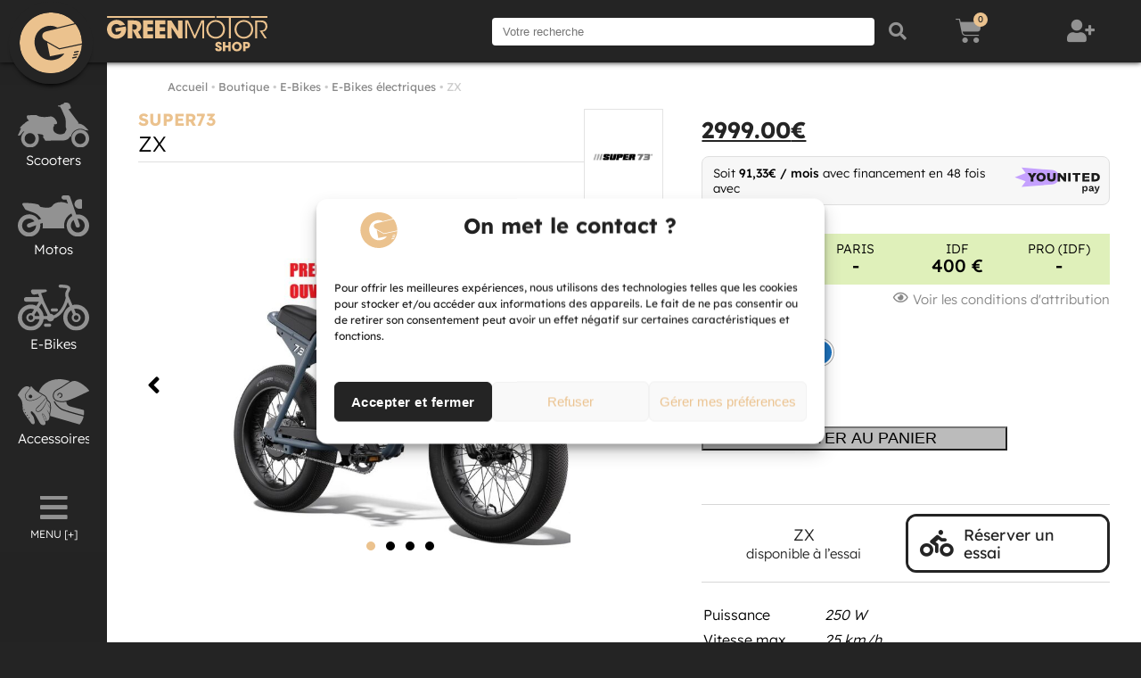

--- FILE ---
content_type: text/html; charset=UTF-8
request_url: https://greenmotorshop.com/produit/super-73-zx/
body_size: 45487
content:
<!doctype html>
<html lang="fr-FR">
<head>
	<meta charset="UTF-8">
	<meta name="viewport" content="width=device-width, initial-scale=1">
	<link rel="profile" href="https://gmpg.org/xfn/11">
	<meta name='robots' content='index, follow, max-image-preview:large, max-snippet:-1, max-video-preview:-1' />
	<style>img:is([sizes="auto" i], [sizes^="auto," i]) { contain-intrinsic-size: 3000px 1500px }</style>
	
<!-- Google Tag Manager for WordPress by gtm4wp.com -->
<script data-cfasync="false" data-pagespeed-no-defer>
	var gtm4wp_datalayer_name = "dataLayer";
	var dataLayer = dataLayer || [];
	const gtm4wp_use_sku_instead = false;
	const gtm4wp_currency = 'EUR';
	const gtm4wp_product_per_impression = false;
	const gtm4wp_clear_ecommerce = false;
	const gtm4wp_datalayer_max_timeout = 2000;
</script>
<!-- End Google Tag Manager for WordPress by gtm4wp.com -->
	<!-- This site is optimized with the Yoast SEO Premium plugin v26.6 (Yoast SEO v26.6) - https://yoast.com/wordpress/plugins/seo/ -->
	<title>Super73 ZX Vélo électrique californien - GreenMotorShop</title>
	<meta name="description" content="Super 73 ZX est le dernier E-Bike de Super73. Ce modèle est légèrement plus grand que le modèle ZG et son guidon est réhaussé." />
	<link rel="canonical" href="https://greenmotorshop.com/produit/super-73-zx/" />
	<meta property="og:locale" content="fr_FR" />
	<meta property="og:type" content="product" />
	<meta property="og:title" content="ZX" />
	<meta property="og:description" content="Super 73 ZX est le dernier E-Bike de Super73. Ce modèle est légèrement plus grand que le modèle ZG et son guidon est réhaussé." />
	<meta property="og:url" content="https://greenmotorshop.com/produit/super-73-zx/" />
	<meta property="og:site_name" content="GreenMotorShop" />
	<meta property="article:modified_time" content="2026-01-14T18:21:50+00:00" />
	<meta property="og:image" content="https://greenmotorshop.com/wp-content/uploads/2021/12/SUPER73_MY24_ZX_PRECO-1.jpg" />
	<meta property="og:image:width" content="956" />
	<meta property="og:image:height" content="939" />
	<meta property="og:image:type" content="image/jpeg" /><meta property="og:image" content="https://greenmotorshop.com/wp-content/uploads/2021/12/SUPER73_MY24_ZX_Core_PanthroBlue_Detail4_4b44e98e-1e82-4a77-978e-92ea21a5f5982.jpg" />
	<meta property="og:image:width" content="1445" />
	<meta property="og:image:height" content="1445" />
	<meta property="og:image:type" content="image/jpeg" /><meta property="og:image" content="https://greenmotorshop.com/wp-content/uploads/2021/12/SUPER73_MY24_ZX_Core_PanthroBlue_Detail2_ebcd8312-6acb-4289-906d-80803ee5118b2.jpg" />
	<meta property="og:image:width" content="1445" />
	<meta property="og:image:height" content="1445" />
	<meta property="og:image:type" content="image/jpeg" /><meta property="og:image" content="https://greenmotorshop.com/wp-content/uploads/2021/12/SUPER73_MY24_ZX_Core_PanthroBlue_Detail1_e2c3f4be-62f3-43f7-8166-14c3896ae6ac.jpg" />
	<meta property="og:image:width" content="1467" />
	<meta property="og:image:height" content="1467" />
	<meta property="og:image:type" content="image/jpeg" />
	<meta name="twitter:card" content="summary_large_image" />
	<meta name="twitter:site" content="@greenmotorshop" />
	<meta name="twitter:label1" content="Disponibilité" />
	<meta name="twitter:data1" content="En réassort" />
	<script type="application/ld+json" class="yoast-schema-graph">{"@context":"https://schema.org","@graph":[{"@type":["WebPage","ItemPage"],"@id":"https://greenmotorshop.com/produit/super-73-zx/","url":"https://greenmotorshop.com/produit/super-73-zx/","name":"Super73 ZX Vélo électrique californien - GreenMotorShop","isPartOf":{"@id":"https://greenmotorshop.com/#website"},"primaryImageOfPage":{"@id":"https://greenmotorshop.com/produit/super-73-zx/#primaryimage"},"image":{"@id":"https://greenmotorshop.com/produit/super-73-zx/#primaryimage"},"thumbnailUrl":"https://greenmotorshop.com/wp-content/uploads/2021/12/SUPER73_MY24_ZX_PRECO-1.jpg","description":"Super 73 ZX est le dernier E-Bike de Super73. Ce modèle est légèrement plus grand que le modèle ZG et son guidon est réhaussé.","breadcrumb":{"@id":"https://greenmotorshop.com/produit/super-73-zx/#breadcrumb"},"inLanguage":"fr-FR","potentialAction":{"@type":"BuyAction","target":"https://greenmotorshop.com/produit/super-73-zx/"}},{"@type":"ImageObject","inLanguage":"fr-FR","@id":"https://greenmotorshop.com/produit/super-73-zx/#primaryimage","url":"https://greenmotorshop.com/wp-content/uploads/2021/12/SUPER73_MY24_ZX_PRECO-1.jpg","contentUrl":"https://greenmotorshop.com/wp-content/uploads/2021/12/SUPER73_MY24_ZX_PRECO-1.jpg","width":956,"height":939,"caption":"SUPER73_MY24_ZX_PRECO"},{"@type":"BreadcrumbList","@id":"https://greenmotorshop.com/produit/super-73-zx/#breadcrumb","itemListElement":[{"@type":"ListItem","position":1,"name":"Accueil","item":"https://greenmotorshop.com/"},{"@type":"ListItem","position":2,"name":"Boutique","item":"https://greenmotorshop.com/boutique/"},{"@type":"ListItem","position":3,"name":"E-Bikes","item":"https://greenmotorshop.com/categorie-produit/e-bikes/"},{"@type":"ListItem","position":4,"name":"E-Bikes électriques","item":"https://greenmotorshop.com/categorie-produit/e-bikes/e-bikes-electriques/"},{"@type":"ListItem","position":5,"name":"ZX"}]},{"@type":"WebSite","@id":"https://greenmotorshop.com/#website","url":"https://greenmotorshop.com/","name":"GreenMotorShop","description":"#ridedifferent - Scooters et Motos électriques","publisher":{"@id":"https://greenmotorshop.com/#organization"},"potentialAction":[{"@type":"SearchAction","target":{"@type":"EntryPoint","urlTemplate":"https://greenmotorshop.com/?s={search_term_string}"},"query-input":{"@type":"PropertyValueSpecification","valueRequired":true,"valueName":"search_term_string"}}],"inLanguage":"fr-FR"},{"@type":"Organization","@id":"https://greenmotorshop.com/#organization","name":"GreenMotorShop","url":"https://greenmotorshop.com/","logo":{"@type":"ImageObject","inLanguage":"fr-FR","@id":"https://greenmotorshop.com/#/schema/logo/image/","url":"https://greenmotorshop.com/wp-content/uploads/2023/10/gms-casque-v2.svg","contentUrl":"https://greenmotorshop.com/wp-content/uploads/2023/10/gms-casque-v2.svg","width":554.2,"height":536.4,"caption":"GreenMotorShop"},"image":{"@id":"https://greenmotorshop.com/#/schema/logo/image/"},"sameAs":["https://www.facebook.com/Greenmotorshop/","https://x.com/greenmotorshop","https://www.instagram.com/greenmotorshop/","https://www.linkedin.com/company/greenmotorshop/","https://www.youtube.com/channel/UCdEa3Suqp6zldz3WH5iN8bA/featured"]}]}</script>
	<meta property="product:brand" content="Super73" />
	<meta property="og:availability" content="backorder" />
	<meta property="product:availability" content="available for order" />
	<meta property="product:condition" content="new" />
	<!-- / Yoast SEO Premium plugin. -->


<link rel='dns-prefetch' href='//cdn.jsdelivr.net' />
<link rel='dns-prefetch' href='//fonts.googleapis.com' />
<link rel="alternate" type="application/rss+xml" title="GreenMotorShop &raquo; Flux" href="https://greenmotorshop.com/feed/" />
<link rel="alternate" type="application/rss+xml" title="GreenMotorShop &raquo; Flux des commentaires" href="https://greenmotorshop.com/comments/feed/" />
<link rel="alternate" type="application/rss+xml" title="GreenMotorShop &raquo; ZX Flux des commentaires" href="https://greenmotorshop.com/produit/super-73-zx/feed/" />
<script>
window._wpemojiSettings = {"baseUrl":"https:\/\/s.w.org\/images\/core\/emoji\/16.0.1\/72x72\/","ext":".png","svgUrl":"https:\/\/s.w.org\/images\/core\/emoji\/16.0.1\/svg\/","svgExt":".svg","source":{"wpemoji":"https:\/\/greenmotorshop.com\/wp-includes\/js\/wp-emoji.js?ver=6.8.3","twemoji":"https:\/\/greenmotorshop.com\/wp-includes\/js\/twemoji.js?ver=6.8.3"}};
/**
 * @output wp-includes/js/wp-emoji-loader.js
 */

/**
 * Emoji Settings as exported in PHP via _print_emoji_detection_script().
 * @typedef WPEmojiSettings
 * @type {object}
 * @property {?object} source
 * @property {?string} source.concatemoji
 * @property {?string} source.twemoji
 * @property {?string} source.wpemoji
 * @property {?boolean} DOMReady
 * @property {?Function} readyCallback
 */

/**
 * Support tests.
 * @typedef SupportTests
 * @type {object}
 * @property {?boolean} flag
 * @property {?boolean} emoji
 */

/**
 * IIFE to detect emoji support and load Twemoji if needed.
 *
 * @param {Window} window
 * @param {Document} document
 * @param {WPEmojiSettings} settings
 */
( function wpEmojiLoader( window, document, settings ) {
	if ( typeof Promise === 'undefined' ) {
		return;
	}

	var sessionStorageKey = 'wpEmojiSettingsSupports';
	var tests = [ 'flag', 'emoji' ];

	/**
	 * Checks whether the browser supports offloading to a Worker.
	 *
	 * @since 6.3.0
	 *
	 * @private
	 *
	 * @returns {boolean}
	 */
	function supportsWorkerOffloading() {
		return (
			typeof Worker !== 'undefined' &&
			typeof OffscreenCanvas !== 'undefined' &&
			typeof URL !== 'undefined' &&
			URL.createObjectURL &&
			typeof Blob !== 'undefined'
		);
	}

	/**
	 * @typedef SessionSupportTests
	 * @type {object}
	 * @property {number} timestamp
	 * @property {SupportTests} supportTests
	 */

	/**
	 * Get support tests from session.
	 *
	 * @since 6.3.0
	 *
	 * @private
	 *
	 * @returns {?SupportTests} Support tests, or null if not set or older than 1 week.
	 */
	function getSessionSupportTests() {
		try {
			/** @type {SessionSupportTests} */
			var item = JSON.parse(
				sessionStorage.getItem( sessionStorageKey )
			);
			if (
				typeof item === 'object' &&
				typeof item.timestamp === 'number' &&
				new Date().valueOf() < item.timestamp + 604800 && // Note: Number is a week in seconds.
				typeof item.supportTests === 'object'
			) {
				return item.supportTests;
			}
		} catch ( e ) {}
		return null;
	}

	/**
	 * Persist the supports in session storage.
	 *
	 * @since 6.3.0
	 *
	 * @private
	 *
	 * @param {SupportTests} supportTests Support tests.
	 */
	function setSessionSupportTests( supportTests ) {
		try {
			/** @type {SessionSupportTests} */
			var item = {
				supportTests: supportTests,
				timestamp: new Date().valueOf()
			};

			sessionStorage.setItem(
				sessionStorageKey,
				JSON.stringify( item )
			);
		} catch ( e ) {}
	}

	/**
	 * Checks if two sets of Emoji characters render the same visually.
	 *
	 * This is used to determine if the browser is rendering an emoji with multiple data points
	 * correctly. set1 is the emoji in the correct form, using a zero-width joiner. set2 is the emoji
	 * in the incorrect form, using a zero-width space. If the two sets render the same, then the browser
	 * does not support the emoji correctly.
	 *
	 * This function may be serialized to run in a Worker. Therefore, it cannot refer to variables from the containing
	 * scope. Everything must be passed by parameters.
	 *
	 * @since 4.9.0
	 *
	 * @private
	 *
	 * @param {CanvasRenderingContext2D} context 2D Context.
	 * @param {string} set1 Set of Emoji to test.
	 * @param {string} set2 Set of Emoji to test.
	 *
	 * @return {boolean} True if the two sets render the same.
	 */
	function emojiSetsRenderIdentically( context, set1, set2 ) {
		// Cleanup from previous test.
		context.clearRect( 0, 0, context.canvas.width, context.canvas.height );
		context.fillText( set1, 0, 0 );
		var rendered1 = new Uint32Array(
			context.getImageData(
				0,
				0,
				context.canvas.width,
				context.canvas.height
			).data
		);

		// Cleanup from previous test.
		context.clearRect( 0, 0, context.canvas.width, context.canvas.height );
		context.fillText( set2, 0, 0 );
		var rendered2 = new Uint32Array(
			context.getImageData(
				0,
				0,
				context.canvas.width,
				context.canvas.height
			).data
		);

		return rendered1.every( function ( rendered2Data, index ) {
			return rendered2Data === rendered2[ index ];
		} );
	}

	/**
	 * Checks if the center point of a single emoji is empty.
	 *
	 * This is used to determine if the browser is rendering an emoji with a single data point
	 * correctly. The center point of an incorrectly rendered emoji will be empty. A correctly
	 * rendered emoji will have a non-zero value at the center point.
	 *
	 * This function may be serialized to run in a Worker. Therefore, it cannot refer to variables from the containing
	 * scope. Everything must be passed by parameters.
	 *
	 * @since 6.8.2
	 *
	 * @private
	 *
	 * @param {CanvasRenderingContext2D} context 2D Context.
	 * @param {string} emoji Emoji to test.
	 *
	 * @return {boolean} True if the center point is empty.
	 */
	function emojiRendersEmptyCenterPoint( context, emoji ) {
		// Cleanup from previous test.
		context.clearRect( 0, 0, context.canvas.width, context.canvas.height );
		context.fillText( emoji, 0, 0 );

		// Test if the center point (16, 16) is empty (0,0,0,0).
		var centerPoint = context.getImageData(16, 16, 1, 1);
		for ( var i = 0; i < centerPoint.data.length; i++ ) {
			if ( centerPoint.data[ i ] !== 0 ) {
				// Stop checking the moment it's known not to be empty.
				return false;
			}
		}

		return true;
	}

	/**
	 * Determines if the browser properly renders Emoji that Twemoji can supplement.
	 *
	 * This function may be serialized to run in a Worker. Therefore, it cannot refer to variables from the containing
	 * scope. Everything must be passed by parameters.
	 *
	 * @since 4.2.0
	 *
	 * @private
	 *
	 * @param {CanvasRenderingContext2D} context 2D Context.
	 * @param {string} type Whether to test for support of "flag" or "emoji".
	 * @param {Function} emojiSetsRenderIdentically Reference to emojiSetsRenderIdentically function, needed due to minification.
	 * @param {Function} emojiRendersEmptyCenterPoint Reference to emojiRendersEmptyCenterPoint function, needed due to minification.
	 *
	 * @return {boolean} True if the browser can render emoji, false if it cannot.
	 */
	function browserSupportsEmoji( context, type, emojiSetsRenderIdentically, emojiRendersEmptyCenterPoint ) {
		var isIdentical;

		switch ( type ) {
			case 'flag':
				/*
				 * Test for Transgender flag compatibility. Added in Unicode 13.
				 *
				 * To test for support, we try to render it, and compare the rendering to how it would look if
				 * the browser doesn't render it correctly (white flag emoji + transgender symbol).
				 */
				isIdentical = emojiSetsRenderIdentically(
					context,
					'\uD83C\uDFF3\uFE0F\u200D\u26A7\uFE0F', // as a zero-width joiner sequence
					'\uD83C\uDFF3\uFE0F\u200B\u26A7\uFE0F' // separated by a zero-width space
				);

				if ( isIdentical ) {
					return false;
				}

				/*
				 * Test for Sark flag compatibility. This is the least supported of the letter locale flags,
				 * so gives us an easy test for full support.
				 *
				 * To test for support, we try to render it, and compare the rendering to how it would look if
				 * the browser doesn't render it correctly ([C] + [Q]).
				 */
				isIdentical = emojiSetsRenderIdentically(
					context,
					'\uD83C\uDDE8\uD83C\uDDF6', // as the sequence of two code points
					'\uD83C\uDDE8\u200B\uD83C\uDDF6' // as the two code points separated by a zero-width space
				);

				if ( isIdentical ) {
					return false;
				}

				/*
				 * Test for English flag compatibility. England is a country in the United Kingdom, it
				 * does not have a two letter locale code but rather a five letter sub-division code.
				 *
				 * To test for support, we try to render it, and compare the rendering to how it would look if
				 * the browser doesn't render it correctly (black flag emoji + [G] + [B] + [E] + [N] + [G]).
				 */
				isIdentical = emojiSetsRenderIdentically(
					context,
					// as the flag sequence
					'\uD83C\uDFF4\uDB40\uDC67\uDB40\uDC62\uDB40\uDC65\uDB40\uDC6E\uDB40\uDC67\uDB40\uDC7F',
					// with each code point separated by a zero-width space
					'\uD83C\uDFF4\u200B\uDB40\uDC67\u200B\uDB40\uDC62\u200B\uDB40\uDC65\u200B\uDB40\uDC6E\u200B\uDB40\uDC67\u200B\uDB40\uDC7F'
				);

				return ! isIdentical;
			case 'emoji':
				/*
				 * Does Emoji 16.0 cause the browser to go splat?
				 *
				 * To test for Emoji 16.0 support, try to render a new emoji: Splatter.
				 *
				 * The splatter emoji is a single code point emoji. Testing for browser support
				 * required testing the center point of the emoji to see if it is empty.
				 *
				 * 0xD83E 0xDEDF (\uD83E\uDEDF) == 🫟 Splatter.
				 *
				 * When updating this test, please ensure that the emoji is either a single code point
				 * or switch to using the emojiSetsRenderIdentically function and testing with a zero-width
				 * joiner vs a zero-width space.
				 */
				var notSupported = emojiRendersEmptyCenterPoint( context, '\uD83E\uDEDF' );
				return ! notSupported;
		}

		return false;
	}

	/**
	 * Checks emoji support tests.
	 *
	 * This function may be serialized to run in a Worker. Therefore, it cannot refer to variables from the containing
	 * scope. Everything must be passed by parameters.
	 *
	 * @since 6.3.0
	 *
	 * @private
	 *
	 * @param {string[]} tests Tests.
	 * @param {Function} browserSupportsEmoji Reference to browserSupportsEmoji function, needed due to minification.
	 * @param {Function} emojiSetsRenderIdentically Reference to emojiSetsRenderIdentically function, needed due to minification.
	 * @param {Function} emojiRendersEmptyCenterPoint Reference to emojiRendersEmptyCenterPoint function, needed due to minification.
	 *
	 * @return {SupportTests} Support tests.
	 */
	function testEmojiSupports( tests, browserSupportsEmoji, emojiSetsRenderIdentically, emojiRendersEmptyCenterPoint ) {
		var canvas;
		if (
			typeof WorkerGlobalScope !== 'undefined' &&
			self instanceof WorkerGlobalScope
		) {
			canvas = new OffscreenCanvas( 300, 150 ); // Dimensions are default for HTMLCanvasElement.
		} else {
			canvas = document.createElement( 'canvas' );
		}

		var context = canvas.getContext( '2d', { willReadFrequently: true } );

		/*
		 * Chrome on OS X added native emoji rendering in M41. Unfortunately,
		 * it doesn't work when the font is bolder than 500 weight. So, we
		 * check for bold rendering support to avoid invisible emoji in Chrome.
		 */
		context.textBaseline = 'top';
		context.font = '600 32px Arial';

		var supports = {};
		tests.forEach( function ( test ) {
			supports[ test ] = browserSupportsEmoji( context, test, emojiSetsRenderIdentically, emojiRendersEmptyCenterPoint );
		} );
		return supports;
	}

	/**
	 * Adds a script to the head of the document.
	 *
	 * @ignore
	 *
	 * @since 4.2.0
	 *
	 * @param {string} src The url where the script is located.
	 *
	 * @return {void}
	 */
	function addScript( src ) {
		var script = document.createElement( 'script' );
		script.src = src;
		script.defer = true;
		document.head.appendChild( script );
	}

	settings.supports = {
		everything: true,
		everythingExceptFlag: true
	};

	// Create a promise for DOMContentLoaded since the worker logic may finish after the event has fired.
	var domReadyPromise = new Promise( function ( resolve ) {
		document.addEventListener( 'DOMContentLoaded', resolve, {
			once: true
		} );
	} );

	// Obtain the emoji support from the browser, asynchronously when possible.
	new Promise( function ( resolve ) {
		var supportTests = getSessionSupportTests();
		if ( supportTests ) {
			resolve( supportTests );
			return;
		}

		if ( supportsWorkerOffloading() ) {
			try {
				// Note that the functions are being passed as arguments due to minification.
				var workerScript =
					'postMessage(' +
					testEmojiSupports.toString() +
					'(' +
					[
						JSON.stringify( tests ),
						browserSupportsEmoji.toString(),
						emojiSetsRenderIdentically.toString(),
						emojiRendersEmptyCenterPoint.toString()
					].join( ',' ) +
					'));';
				var blob = new Blob( [ workerScript ], {
					type: 'text/javascript'
				} );
				var worker = new Worker( URL.createObjectURL( blob ), { name: 'wpTestEmojiSupports' } );
				worker.onmessage = function ( event ) {
					supportTests = event.data;
					setSessionSupportTests( supportTests );
					worker.terminate();
					resolve( supportTests );
				};
				return;
			} catch ( e ) {}
		}

		supportTests = testEmojiSupports( tests, browserSupportsEmoji, emojiSetsRenderIdentically, emojiRendersEmptyCenterPoint );
		setSessionSupportTests( supportTests );
		resolve( supportTests );
	} )
		// Once the browser emoji support has been obtained from the session, finalize the settings.
		.then( function ( supportTests ) {
			/*
			 * Tests the browser support for flag emojis and other emojis, and adjusts the
			 * support settings accordingly.
			 */
			for ( var test in supportTests ) {
				settings.supports[ test ] = supportTests[ test ];

				settings.supports.everything =
					settings.supports.everything && settings.supports[ test ];

				if ( 'flag' !== test ) {
					settings.supports.everythingExceptFlag =
						settings.supports.everythingExceptFlag &&
						settings.supports[ test ];
				}
			}

			settings.supports.everythingExceptFlag =
				settings.supports.everythingExceptFlag &&
				! settings.supports.flag;

			// Sets DOMReady to false and assigns a ready function to settings.
			settings.DOMReady = false;
			settings.readyCallback = function () {
				settings.DOMReady = true;
			};
		} )
		.then( function () {
			return domReadyPromise;
		} )
		.then( function () {
			// When the browser can not render everything we need to load a polyfill.
			if ( ! settings.supports.everything ) {
				settings.readyCallback();

				var src = settings.source || {};

				if ( src.concatemoji ) {
					addScript( src.concatemoji );
				} else if ( src.wpemoji && src.twemoji ) {
					addScript( src.twemoji );
					addScript( src.wpemoji );
				}
			}
		} );
} )( window, document, window._wpemojiSettings );
</script>
<link rel='stylesheet' id='alma-widget-block-frontend-css' href='https://greenmotorshop.com/wp-content/plugins/alma-gateway-for-woocommerce//build/alma-widget-block/alma-widget-block-view.css?ver=5.16.1' media='all' />
<link rel='stylesheet' id='alma-widget-block-frontend-cdn-css' href='https://cdn.jsdelivr.net/npm/@alma/widgets@4.X.X/dist/widgets.min.css?ver=4.x.x' media='all' />
<style id='wp-emoji-styles-inline-css'>

	img.wp-smiley, img.emoji {
		display: inline !important;
		border: none !important;
		box-shadow: none !important;
		height: 1em !important;
		width: 1em !important;
		margin: 0 0.07em !important;
		vertical-align: -0.1em !important;
		background: none !important;
		padding: 0 !important;
	}
</style>
<link rel='stylesheet' id='wp-block-library-css' href='https://greenmotorshop.com/wp-includes/css/dist/block-library/style.css?ver=6.8.3' media='all' />
<style id='global-styles-inline-css'>
:root{--wp--preset--aspect-ratio--square: 1;--wp--preset--aspect-ratio--4-3: 4/3;--wp--preset--aspect-ratio--3-4: 3/4;--wp--preset--aspect-ratio--3-2: 3/2;--wp--preset--aspect-ratio--2-3: 2/3;--wp--preset--aspect-ratio--16-9: 16/9;--wp--preset--aspect-ratio--9-16: 9/16;--wp--preset--color--black: #000000;--wp--preset--color--cyan-bluish-gray: #abb8c3;--wp--preset--color--white: #ffffff;--wp--preset--color--pale-pink: #f78da7;--wp--preset--color--vivid-red: #cf2e2e;--wp--preset--color--luminous-vivid-orange: #ff6900;--wp--preset--color--luminous-vivid-amber: #fcb900;--wp--preset--color--light-green-cyan: #7bdcb5;--wp--preset--color--vivid-green-cyan: #00d084;--wp--preset--color--pale-cyan-blue: #8ed1fc;--wp--preset--color--vivid-cyan-blue: #0693e3;--wp--preset--color--vivid-purple: #9b51e0;--wp--preset--gradient--vivid-cyan-blue-to-vivid-purple: linear-gradient(135deg,rgba(6,147,227,1) 0%,rgb(155,81,224) 100%);--wp--preset--gradient--light-green-cyan-to-vivid-green-cyan: linear-gradient(135deg,rgb(122,220,180) 0%,rgb(0,208,130) 100%);--wp--preset--gradient--luminous-vivid-amber-to-luminous-vivid-orange: linear-gradient(135deg,rgba(252,185,0,1) 0%,rgba(255,105,0,1) 100%);--wp--preset--gradient--luminous-vivid-orange-to-vivid-red: linear-gradient(135deg,rgba(255,105,0,1) 0%,rgb(207,46,46) 100%);--wp--preset--gradient--very-light-gray-to-cyan-bluish-gray: linear-gradient(135deg,rgb(238,238,238) 0%,rgb(169,184,195) 100%);--wp--preset--gradient--cool-to-warm-spectrum: linear-gradient(135deg,rgb(74,234,220) 0%,rgb(151,120,209) 20%,rgb(207,42,186) 40%,rgb(238,44,130) 60%,rgb(251,105,98) 80%,rgb(254,248,76) 100%);--wp--preset--gradient--blush-light-purple: linear-gradient(135deg,rgb(255,206,236) 0%,rgb(152,150,240) 100%);--wp--preset--gradient--blush-bordeaux: linear-gradient(135deg,rgb(254,205,165) 0%,rgb(254,45,45) 50%,rgb(107,0,62) 100%);--wp--preset--gradient--luminous-dusk: linear-gradient(135deg,rgb(255,203,112) 0%,rgb(199,81,192) 50%,rgb(65,88,208) 100%);--wp--preset--gradient--pale-ocean: linear-gradient(135deg,rgb(255,245,203) 0%,rgb(182,227,212) 50%,rgb(51,167,181) 100%);--wp--preset--gradient--electric-grass: linear-gradient(135deg,rgb(202,248,128) 0%,rgb(113,206,126) 100%);--wp--preset--gradient--midnight: linear-gradient(135deg,rgb(2,3,129) 0%,rgb(40,116,252) 100%);--wp--preset--font-size--small: 13px;--wp--preset--font-size--medium: 20px;--wp--preset--font-size--large: 36px;--wp--preset--font-size--x-large: 42px;--wp--preset--spacing--20: 0.44rem;--wp--preset--spacing--30: 0.67rem;--wp--preset--spacing--40: 1rem;--wp--preset--spacing--50: 1.5rem;--wp--preset--spacing--60: 2.25rem;--wp--preset--spacing--70: 3.38rem;--wp--preset--spacing--80: 5.06rem;--wp--preset--shadow--natural: 6px 6px 9px rgba(0, 0, 0, 0.2);--wp--preset--shadow--deep: 12px 12px 50px rgba(0, 0, 0, 0.4);--wp--preset--shadow--sharp: 6px 6px 0px rgba(0, 0, 0, 0.2);--wp--preset--shadow--outlined: 6px 6px 0px -3px rgba(255, 255, 255, 1), 6px 6px rgba(0, 0, 0, 1);--wp--preset--shadow--crisp: 6px 6px 0px rgba(0, 0, 0, 1);}:root { --wp--style--global--content-size: 800px;--wp--style--global--wide-size: 1200px; }:where(body) { margin: 0; }.wp-site-blocks > .alignleft { float: left; margin-right: 2em; }.wp-site-blocks > .alignright { float: right; margin-left: 2em; }.wp-site-blocks > .aligncenter { justify-content: center; margin-left: auto; margin-right: auto; }:where(.wp-site-blocks) > * { margin-block-start: 24px; margin-block-end: 0; }:where(.wp-site-blocks) > :first-child { margin-block-start: 0; }:where(.wp-site-blocks) > :last-child { margin-block-end: 0; }:root { --wp--style--block-gap: 24px; }:root :where(.is-layout-flow) > :first-child{margin-block-start: 0;}:root :where(.is-layout-flow) > :last-child{margin-block-end: 0;}:root :where(.is-layout-flow) > *{margin-block-start: 24px;margin-block-end: 0;}:root :where(.is-layout-constrained) > :first-child{margin-block-start: 0;}:root :where(.is-layout-constrained) > :last-child{margin-block-end: 0;}:root :where(.is-layout-constrained) > *{margin-block-start: 24px;margin-block-end: 0;}:root :where(.is-layout-flex){gap: 24px;}:root :where(.is-layout-grid){gap: 24px;}.is-layout-flow > .alignleft{float: left;margin-inline-start: 0;margin-inline-end: 2em;}.is-layout-flow > .alignright{float: right;margin-inline-start: 2em;margin-inline-end: 0;}.is-layout-flow > .aligncenter{margin-left: auto !important;margin-right: auto !important;}.is-layout-constrained > .alignleft{float: left;margin-inline-start: 0;margin-inline-end: 2em;}.is-layout-constrained > .alignright{float: right;margin-inline-start: 2em;margin-inline-end: 0;}.is-layout-constrained > .aligncenter{margin-left: auto !important;margin-right: auto !important;}.is-layout-constrained > :where(:not(.alignleft):not(.alignright):not(.alignfull)){max-width: var(--wp--style--global--content-size);margin-left: auto !important;margin-right: auto !important;}.is-layout-constrained > .alignwide{max-width: var(--wp--style--global--wide-size);}body .is-layout-flex{display: flex;}.is-layout-flex{flex-wrap: wrap;align-items: center;}.is-layout-flex > :is(*, div){margin: 0;}body .is-layout-grid{display: grid;}.is-layout-grid > :is(*, div){margin: 0;}body{padding-top: 0px;padding-right: 0px;padding-bottom: 0px;padding-left: 0px;}a:where(:not(.wp-element-button)){text-decoration: underline;}:root :where(.wp-element-button, .wp-block-button__link){background-color: #32373c;border-width: 0;color: #fff;font-family: inherit;font-size: inherit;line-height: inherit;padding: calc(0.667em + 2px) calc(1.333em + 2px);text-decoration: none;}.has-black-color{color: var(--wp--preset--color--black) !important;}.has-cyan-bluish-gray-color{color: var(--wp--preset--color--cyan-bluish-gray) !important;}.has-white-color{color: var(--wp--preset--color--white) !important;}.has-pale-pink-color{color: var(--wp--preset--color--pale-pink) !important;}.has-vivid-red-color{color: var(--wp--preset--color--vivid-red) !important;}.has-luminous-vivid-orange-color{color: var(--wp--preset--color--luminous-vivid-orange) !important;}.has-luminous-vivid-amber-color{color: var(--wp--preset--color--luminous-vivid-amber) !important;}.has-light-green-cyan-color{color: var(--wp--preset--color--light-green-cyan) !important;}.has-vivid-green-cyan-color{color: var(--wp--preset--color--vivid-green-cyan) !important;}.has-pale-cyan-blue-color{color: var(--wp--preset--color--pale-cyan-blue) !important;}.has-vivid-cyan-blue-color{color: var(--wp--preset--color--vivid-cyan-blue) !important;}.has-vivid-purple-color{color: var(--wp--preset--color--vivid-purple) !important;}.has-black-background-color{background-color: var(--wp--preset--color--black) !important;}.has-cyan-bluish-gray-background-color{background-color: var(--wp--preset--color--cyan-bluish-gray) !important;}.has-white-background-color{background-color: var(--wp--preset--color--white) !important;}.has-pale-pink-background-color{background-color: var(--wp--preset--color--pale-pink) !important;}.has-vivid-red-background-color{background-color: var(--wp--preset--color--vivid-red) !important;}.has-luminous-vivid-orange-background-color{background-color: var(--wp--preset--color--luminous-vivid-orange) !important;}.has-luminous-vivid-amber-background-color{background-color: var(--wp--preset--color--luminous-vivid-amber) !important;}.has-light-green-cyan-background-color{background-color: var(--wp--preset--color--light-green-cyan) !important;}.has-vivid-green-cyan-background-color{background-color: var(--wp--preset--color--vivid-green-cyan) !important;}.has-pale-cyan-blue-background-color{background-color: var(--wp--preset--color--pale-cyan-blue) !important;}.has-vivid-cyan-blue-background-color{background-color: var(--wp--preset--color--vivid-cyan-blue) !important;}.has-vivid-purple-background-color{background-color: var(--wp--preset--color--vivid-purple) !important;}.has-black-border-color{border-color: var(--wp--preset--color--black) !important;}.has-cyan-bluish-gray-border-color{border-color: var(--wp--preset--color--cyan-bluish-gray) !important;}.has-white-border-color{border-color: var(--wp--preset--color--white) !important;}.has-pale-pink-border-color{border-color: var(--wp--preset--color--pale-pink) !important;}.has-vivid-red-border-color{border-color: var(--wp--preset--color--vivid-red) !important;}.has-luminous-vivid-orange-border-color{border-color: var(--wp--preset--color--luminous-vivid-orange) !important;}.has-luminous-vivid-amber-border-color{border-color: var(--wp--preset--color--luminous-vivid-amber) !important;}.has-light-green-cyan-border-color{border-color: var(--wp--preset--color--light-green-cyan) !important;}.has-vivid-green-cyan-border-color{border-color: var(--wp--preset--color--vivid-green-cyan) !important;}.has-pale-cyan-blue-border-color{border-color: var(--wp--preset--color--pale-cyan-blue) !important;}.has-vivid-cyan-blue-border-color{border-color: var(--wp--preset--color--vivid-cyan-blue) !important;}.has-vivid-purple-border-color{border-color: var(--wp--preset--color--vivid-purple) !important;}.has-vivid-cyan-blue-to-vivid-purple-gradient-background{background: var(--wp--preset--gradient--vivid-cyan-blue-to-vivid-purple) !important;}.has-light-green-cyan-to-vivid-green-cyan-gradient-background{background: var(--wp--preset--gradient--light-green-cyan-to-vivid-green-cyan) !important;}.has-luminous-vivid-amber-to-luminous-vivid-orange-gradient-background{background: var(--wp--preset--gradient--luminous-vivid-amber-to-luminous-vivid-orange) !important;}.has-luminous-vivid-orange-to-vivid-red-gradient-background{background: var(--wp--preset--gradient--luminous-vivid-orange-to-vivid-red) !important;}.has-very-light-gray-to-cyan-bluish-gray-gradient-background{background: var(--wp--preset--gradient--very-light-gray-to-cyan-bluish-gray) !important;}.has-cool-to-warm-spectrum-gradient-background{background: var(--wp--preset--gradient--cool-to-warm-spectrum) !important;}.has-blush-light-purple-gradient-background{background: var(--wp--preset--gradient--blush-light-purple) !important;}.has-blush-bordeaux-gradient-background{background: var(--wp--preset--gradient--blush-bordeaux) !important;}.has-luminous-dusk-gradient-background{background: var(--wp--preset--gradient--luminous-dusk) !important;}.has-pale-ocean-gradient-background{background: var(--wp--preset--gradient--pale-ocean) !important;}.has-electric-grass-gradient-background{background: var(--wp--preset--gradient--electric-grass) !important;}.has-midnight-gradient-background{background: var(--wp--preset--gradient--midnight) !important;}.has-small-font-size{font-size: var(--wp--preset--font-size--small) !important;}.has-medium-font-size{font-size: var(--wp--preset--font-size--medium) !important;}.has-large-font-size{font-size: var(--wp--preset--font-size--large) !important;}.has-x-large-font-size{font-size: var(--wp--preset--font-size--x-large) !important;}
:root :where(.wp-block-pullquote){font-size: 1.5em;line-height: 1.6;}
</style>
<link rel='stylesheet' id='chronopost-css' href='https://greenmotorshop.com/wp-content/plugins/chronopost_1.2.7_for_woocommerce_3.x/public/css/chronopost-public.css?ver=1.2.15' media='all' />
<link rel='stylesheet' id='chronopost-leaflet-css' href='https://greenmotorshop.com/wp-content/plugins/chronopost_1.2.7_for_woocommerce_3.x/public/css/leaflet/leaflet.css?ver=1.2.15' media='all' />
<link rel='stylesheet' id='chronopost-fancybox-css' href='https://greenmotorshop.com/wp-content/plugins/chronopost_1.2.7_for_woocommerce_3.x/public/vendor/fancybox/jquery.fancybox.min.css?ver=6.8.3' media='all' />
<link rel='stylesheet' id='photoswipe-css' href='https://greenmotorshop.com/wp-content/plugins/woocommerce/assets/css/photoswipe/photoswipe.min.css?ver=10.4.3' media='all' />
<link rel='stylesheet' id='photoswipe-default-skin-css' href='https://greenmotorshop.com/wp-content/plugins/woocommerce/assets/css/photoswipe/default-skin/default-skin.min.css?ver=10.4.3' media='all' />
<link rel='stylesheet' id='woocommerce-layout-css' href='https://greenmotorshop.com/wp-content/plugins/woocommerce/assets/css/woocommerce-layout.css?ver=10.4.3' media='all' />
<link rel='stylesheet' id='woocommerce-smallscreen-css' href='https://greenmotorshop.com/wp-content/plugins/woocommerce/assets/css/woocommerce-smallscreen.css?ver=10.4.3' media='only screen and (max-width: 768px)' />
<link rel='stylesheet' id='woocommerce-general-css' href='https://greenmotorshop.com/wp-content/plugins/woocommerce/assets/css/woocommerce.css?ver=10.4.3' media='all' />
<style id='woocommerce-inline-inline-css'>
.woocommerce form .form-row .required { visibility: visible; }
</style>
<link rel='stylesheet' id='cmplz-general-css' href='https://greenmotorshop.com/wp-content/plugins/complianz-gdpr/assets/css/cookieblocker.css?ver=1766394364' media='all' />
<link rel='stylesheet' id='woo-variation-swatches-css' href='https://greenmotorshop.com/wp-content/plugins/woo-variation-swatches/assets/css/frontend.css?ver=1765358317' media='all' />
<style id='woo-variation-swatches-inline-css'>
:root {
--wvs-tick:url("data:image/svg+xml;utf8,%3Csvg filter='drop-shadow(0px 0px 2px rgb(0 0 0 / .8))' xmlns='http://www.w3.org/2000/svg'  viewBox='0 0 30 30'%3E%3Cpath fill='none' stroke='%23ffffff' stroke-linecap='round' stroke-linejoin='round' stroke-width='4' d='M4 16L11 23 27 7'/%3E%3C/svg%3E");

--wvs-cross:url("data:image/svg+xml;utf8,%3Csvg filter='drop-shadow(0px 0px 5px rgb(255 255 255 / .6))' xmlns='http://www.w3.org/2000/svg' width='72px' height='72px' viewBox='0 0 24 24'%3E%3Cpath fill='none' stroke='%23ff0000' stroke-linecap='round' stroke-width='0.6' d='M5 5L19 19M19 5L5 19'/%3E%3C/svg%3E");
--wvs-single-product-item-width:30px;
--wvs-single-product-item-height:30px;
--wvs-single-product-item-font-size:16px}
</style>
<link rel='stylesheet' id='hello-elementor-theme-style-css' href='https://greenmotorshop.com/wp-content/themes/hello-elementor/assets/css/theme.css?ver=3.4.4' media='all' />
<link rel='stylesheet' id='hello-elementor-child-style-css' href='https://greenmotorshop.com/wp-content/themes/hello-elementor-child/style.css?ver=1.0.0' media='all' />
<link rel='stylesheet' id=' add_google_fonts -css' href='https://fonts.googleapis.com/css?family=Muli%3A300%2C400%2C600%2C700%7CPragati+Narrow&#038;ver=6.8.3' media='all' />
<link rel='stylesheet' id='hello-elementor-header-footer-css' href='https://greenmotorshop.com/wp-content/themes/hello-elementor/assets/css/header-footer.css?ver=3.4.4' media='all' />
<link rel='stylesheet' id='elementor-frontend-css' href='https://greenmotorshop.com/wp-content/uploads/elementor/css/custom-frontend.css?ver=1768599124' media='all' />
<link rel='stylesheet' id='widget-image-css' href='https://greenmotorshop.com/wp-content/plugins/elementor/assets/css/widget-image.min.css?ver=3.33.6' media='all' />
<link rel='stylesheet' id='widget-woocommerce-menu-cart-css' href='https://greenmotorshop.com/wp-content/uploads/elementor/css/custom-pro-widget-woocommerce-menu-cart.min.css?ver=1768599124' media='all' />
<link rel='stylesheet' id='jet-elements-css' href='https://greenmotorshop.com/wp-content/plugins/jet-elements/assets/css/jet-elements.css?ver=2.7.12.2' media='all' />
<link rel='stylesheet' id='jet-button-css' href='https://greenmotorshop.com/wp-content/plugins/jet-elements/assets/css/addons/jet-button.css?ver=2.7.12.2' media='all' />
<link rel='stylesheet' id='jet-button-skin-css' href='https://greenmotorshop.com/wp-content/plugins/jet-elements/assets/css/skin/jet-button.css?ver=2.7.12.2' media='all' />
<link rel='stylesheet' id='widget-nav-menu-css' href='https://greenmotorshop.com/wp-content/uploads/elementor/css/custom-pro-widget-nav-menu.min.css?ver=1768599124' media='all' />
<link rel='stylesheet' id='widget-social-icons-css' href='https://greenmotorshop.com/wp-content/plugins/elementor/assets/css/widget-social-icons.min.css?ver=3.33.6' media='all' />
<link rel='stylesheet' id='e-apple-webkit-css' href='https://greenmotorshop.com/wp-content/uploads/elementor/css/custom-apple-webkit.min.css?ver=1768599124' media='all' />
<link rel='stylesheet' id='widget-woocommerce-notices-css' href='https://greenmotorshop.com/wp-content/plugins/elementor-pro/assets/css/widget-woocommerce-notices.min.css?ver=3.33.2' media='all' />
<link rel='stylesheet' id='widget-heading-css' href='https://greenmotorshop.com/wp-content/plugins/elementor/assets/css/widget-heading.min.css?ver=3.33.6' media='all' />
<link rel='stylesheet' id='widget-woocommerce-product-rating-css' href='https://greenmotorshop.com/wp-content/plugins/elementor-pro/assets/css/widget-woocommerce-product-rating.min.css?ver=3.33.2' media='all' />
<link rel='stylesheet' id='widget-woocommerce-product-price-css' href='https://greenmotorshop.com/wp-content/plugins/elementor-pro/assets/css/widget-woocommerce-product-price.min.css?ver=3.33.2' media='all' />
<link rel='stylesheet' id='mediaelement-css' href='https://greenmotorshop.com/wp-includes/js/mediaelement/mediaelementplayer-legacy.min.css?ver=4.2.17' media='all' />
<link rel='stylesheet' id='jet-gallery-frontend-css' href='https://greenmotorshop.com/wp-content/plugins/jet-woo-product-gallery/assets/css/frontend.css?ver=2.2.4' media='all' />
<link rel='stylesheet' id='jet-gallery-widget-gallery-slider-css' href='https://greenmotorshop.com/wp-content/plugins/jet-woo-product-gallery/assets/css/widgets/gallery-slider.css?ver=2.2.4' media='all' />
<link rel='stylesheet' id='swiper-css' href='https://greenmotorshop.com/wp-content/plugins/elementor/assets/lib/swiper/v8/css/swiper.css?ver=8.4.5' media='all' />
<link rel='stylesheet' id='e-swiper-css' href='https://greenmotorshop.com/wp-content/plugins/elementor/assets/css/conditionals/e-swiper.css?ver=3.33.6' media='all' />
<link rel='stylesheet' id='widget-woocommerce-product-add-to-cart-css' href='https://greenmotorshop.com/wp-content/uploads/elementor/css/custom-pro-widget-woocommerce-product-add-to-cart.min.css?ver=1768599124' media='all' />
<link rel='stylesheet' id='widget-woocommerce-product-additional-information-css' href='https://greenmotorshop.com/wp-content/plugins/elementor-pro/assets/css/widget-woocommerce-product-additional-information.min.css?ver=3.33.2' media='all' />
<link rel='stylesheet' id='widget-woocommerce-products-css' href='https://greenmotorshop.com/wp-content/plugins/elementor-pro/assets/css/widget-woocommerce-products.min.css?ver=3.33.2' media='all' />
<link rel='stylesheet' id='jet-blocks-css' href='https://greenmotorshop.com/wp-content/uploads/elementor/css/custom-jet-blocks.css?ver=1.3.22' media='all' />
<link rel='stylesheet' id='elementor-icons-css' href='https://greenmotorshop.com/wp-content/plugins/elementor/assets/lib/eicons/css/elementor-icons.css?ver=5.44.0' media='all' />
<link rel='stylesheet' id='elementor-post-3966-css' href='https://greenmotorshop.com/wp-content/uploads/elementor/css/post-3966.css?ver=1768599124' media='all' />
<link rel='stylesheet' id='jet-tabs-frontend-css' href='https://greenmotorshop.com/wp-content/plugins/jet-tabs/assets/css/jet-tabs-frontend.css?ver=2.2.12.1' media='all' />
<link rel='stylesheet' id='font-awesome-5-all-css' href='https://greenmotorshop.com/wp-content/plugins/elementor/assets/lib/font-awesome/css/all.css?ver=3.33.6' media='all' />
<link rel='stylesheet' id='font-awesome-4-shim-css' href='https://greenmotorshop.com/wp-content/plugins/elementor/assets/lib/font-awesome/css/v4-shims.css?ver=3.33.6' media='all' />
<link rel='stylesheet' id='elementor-post-11769-css' href='https://greenmotorshop.com/wp-content/uploads/elementor/css/post-11769.css?ver=1768599124' media='all' />
<link rel='stylesheet' id='jet-woo-builder-css' href='https://greenmotorshop.com/wp-content/plugins/jet-woo-builder/assets/css/frontend.css?ver=2.2.3' media='all' />
<style id='jet-woo-builder-inline-css'>
@font-face {
				font-family: "WooCommerce";
				font-weight: normal;
				font-style: normal;
				src: url("https://greenmotorshop.com/wp-content/plugins/woocommerce/assets/fonts/WooCommerce.eot");
				src: url("https://greenmotorshop.com/wp-content/plugins/woocommerce/assets/fonts/WooCommerce.eot?#iefix") format("embedded-opentype"),
					 url("https://greenmotorshop.com/wp-content/plugins/woocommerce/assets/fonts/WooCommerce.woff") format("woff"),
					 url("https://greenmotorshop.com/wp-content/plugins/woocommerce/assets/fonts/WooCommerce.ttf") format("truetype"),
					 url("https://greenmotorshop.com/wp-content/plugins/woocommerce/assets/fonts/WooCommerce.svg#WooCommerce") format("svg");
			}
</style>
<link rel='stylesheet' id='elementor-icons-shared-0-css' href='https://greenmotorshop.com/wp-content/plugins/elementor/assets/lib/font-awesome/css/fontawesome.css?ver=5.15.3' media='all' />
<link rel='stylesheet' id='elementor-icons-fa-solid-css' href='https://greenmotorshop.com/wp-content/plugins/elementor/assets/lib/font-awesome/css/solid.css?ver=5.15.3' media='all' />
<link rel='stylesheet' id='jet-woo-builder-frontend-font-css' href='https://greenmotorshop.com/wp-content/plugins/jet-woo-builder/assets/css/lib/jetwoobuilder-frontend-font/css/jetwoobuilder-frontend-font.css?ver=2.2.3' media='all' />
<link rel='stylesheet' id='elementor-post-11783-css' href='https://greenmotorshop.com/wp-content/uploads/elementor/css/post-11783.css?ver=1768599124' media='all' />
<link rel='stylesheet' id='elementor-post-120-css' href='https://greenmotorshop.com/wp-content/uploads/elementor/css/post-120.css?ver=1768599257' media='all' />
<link rel='stylesheet' id='pwb-styles-frontend-css' href='https://greenmotorshop.com/wp-content/plugins/perfect-woocommerce-brands/build/frontend/css/style.css?ver=3.6.7' media='all' />
<link rel='stylesheet' id='flexible-shipping-free-shipping-css' href='https://greenmotorshop.com/wp-content/plugins/flexible-shipping/assets/dist/css/free-shipping.css?ver=6.4.5.2' media='all' />
<link rel='stylesheet' id='younitedpay_checkout-css' href='https://greenmotorshop.com/wp-content/plugins/younitedpay-payment-gateway/src/../assets/css/younitedpay_checkout.css?ver=1.7.6' media='all' />
<link rel='stylesheet' id='elementor-gf-local-lexenddeca-css' href='https://greenmotorshop.com/wp-content/uploads/elementor/google-fonts/css/lexenddeca.css?ver=1742458263' media='all' />
<link rel='stylesheet' id='elementor-icons-fa-brands-css' href='https://greenmotorshop.com/wp-content/plugins/elementor/assets/lib/font-awesome/css/brands.css?ver=5.15.3' media='all' />
<!--n2css--><!--n2js--><script src="https://greenmotorshop.com/wp-content/plugins/chronopost_1.2.7_for_woocommerce_3.x/public/js/leaflet.js?ver=2.0" id="chronopost-leaflet-js"></script>
<script src="https://greenmotorshop.com/wp-includes/js/jquery/jquery.js?ver=3.7.1" id="jquery-core-js"></script>
<script src="https://greenmotorshop.com/wp-includes/js/jquery/jquery-migrate.js?ver=3.4.1" id="jquery-migrate-js"></script>
<script src="https://greenmotorshop.com/wp-content/plugins/woocommerce/assets/js/jquery-blockui/jquery.blockUI.js?ver=2.7.0-wc.10.4.3" id="wc-jquery-blockui-js" data-wp-strategy="defer"></script>
<script src="https://greenmotorshop.com/wp-content/plugins/woocommerce/assets/js/js-cookie/js.cookie.js?ver=2.1.4-wc.10.4.3" id="wc-js-cookie-js" data-wp-strategy="defer"></script>
<script id="woocommerce-js-extra">
var woocommerce_params = {"ajax_url":"\/wp-admin\/admin-ajax.php","wc_ajax_url":"\/?wc-ajax=%%endpoint%%","i18n_password_show":"Afficher le mot de passe","i18n_password_hide":"Masquer le mot de passe"};
</script>
<script src="https://greenmotorshop.com/wp-content/plugins/woocommerce/assets/js/frontend/woocommerce.js?ver=10.4.3" id="woocommerce-js" data-wp-strategy="defer"></script>
<script src="https://greenmotorshop.com/wp-content/plugins/chronopost_1.2.7_for_woocommerce_3.x/public/vendor/fancybox/jquery.fancybox.min.js?ver=3.1.20" id="chronopost-fancybox-js"></script>
<script id="chronomap-js-extra">
var Chronomap = {"ajaxurl":"https:\/\/greenmotorshop.com\/wp-admin\/admin-ajax.php","chrono_nonce":"556e59d854","no_pickup_relay":"S\u00e9lectionner un point relais","pickup_relay_edit_text":"Modifier","loading_txt":"Veuillez patienter\u2026","day_mon":"Lun","day_tue":"Mar","day_wed":"Mer","day_thu":"Jeu","day_fri":"Ven","day_sat":"Sam","day_sun":"Dim","infos":"Infos","opening_hours":"Horaires","closed":"Ferm\u00e9"};
</script>
<script src="https://greenmotorshop.com/wp-content/plugins/chronopost_1.2.7_for_woocommerce_3.x/public/js/chronomap.plugin.js?ver=1.2.15" id="chronomap-js"></script>
<script id="chronoprecise-js-extra">
var Chronoprecise = {"ajaxurl":"https:\/\/greenmotorshop.com\/wp-admin\/admin-ajax.php","chrono_nonce":"556e59d854","prev_week_txt":"Semaine pr\u00e9c\u00e9dente","next_week_txt":"Semaine suivante"};
</script>
<script src="https://greenmotorshop.com/wp-content/plugins/chronopost_1.2.7_for_woocommerce_3.x/public/js/chronoprecise.plugin.js?ver=1.2.15" id="chronoprecise-js"></script>
<script src="https://greenmotorshop.com/wp-content/plugins/chronopost_1.2.7_for_woocommerce_3.x/public/js/chronopost-public.js?ver=1.2.15" id="chronopost-js"></script>
<script src="https://greenmotorshop.com/wp-includes/js/dist/hooks.js?ver=be67dc331e61e06d52fa" id="wp-hooks-js"></script>
<script id="say-what-js-js-extra">
var say_what_data = {"replacements":{"woocommerce|(can be backordered)|":"","woocommerce|Available on backorder|":"Sur commande"}};
</script>
<script src="https://greenmotorshop.com/wp-content/plugins/say-what/assets/build/frontend.js?ver=fd31684c45e4d85aeb4e" id="say-what-js-js"></script>
<script src="https://greenmotorshop.com/wp-content/plugins/woocommerce/assets/js/zoom/jquery.zoom.js?ver=1.7.21-wc.10.4.3" id="wc-zoom-js" defer data-wp-strategy="defer"></script>
<script src="https://greenmotorshop.com/wp-content/plugins/woocommerce/assets/js/flexslider/jquery.flexslider.js?ver=2.7.2-wc.10.4.3" id="wc-flexslider-js" defer data-wp-strategy="defer"></script>
<script src="https://greenmotorshop.com/wp-content/plugins/woocommerce/assets/js/photoswipe/photoswipe.js?ver=4.1.1-wc.10.4.3" id="wc-photoswipe-js" defer data-wp-strategy="defer"></script>
<script src="https://greenmotorshop.com/wp-content/plugins/woocommerce/assets/js/photoswipe/photoswipe-ui-default.js?ver=4.1.1-wc.10.4.3" id="wc-photoswipe-ui-default-js" defer data-wp-strategy="defer"></script>
<script id="wc-single-product-js-extra">
var wc_single_product_params = {"i18n_required_rating_text":"Veuillez s\u00e9lectionner une note","i18n_rating_options":["1\u00a0\u00e9toile sur 5","2\u00a0\u00e9toiles sur 5","3\u00a0\u00e9toiles sur 5","4\u00a0\u00e9toiles sur 5","5\u00a0\u00e9toiles sur 5"],"i18n_product_gallery_trigger_text":"Voir la galerie d\u2019images en plein \u00e9cran","review_rating_required":"yes","flexslider":{"rtl":false,"animation":"slide","smoothHeight":true,"directionNav":false,"controlNav":"thumbnails","slideshow":false,"animationSpeed":500,"animationLoop":false,"allowOneSlide":false},"zoom_enabled":"1","zoom_options":[],"photoswipe_enabled":"1","photoswipe_options":{"shareEl":false,"closeOnScroll":false,"history":false,"hideAnimationDuration":0,"showAnimationDuration":0},"flexslider_enabled":"1"};
</script>
<script src="https://greenmotorshop.com/wp-content/plugins/woocommerce/assets/js/frontend/single-product.js?ver=10.4.3" id="wc-single-product-js" defer data-wp-strategy="defer"></script>
<script src="https://greenmotorshop.com/wp-content/plugins/elementor/assets/lib/font-awesome/js/v4-shims.js?ver=3.33.6" id="font-awesome-4-shim-js"></script>
<script src="https://greenmotorshop.com/wp-content/plugins/jet-woo-product-gallery/assets/lib/swiper/swiper.js?ver=5.3.6" id="jet-swiper-js"></script>
<script id="jet-swiper-js-after">
const JetSwiper = window.Swiper; window.Swiper = undefined;
</script>
<link rel="https://api.w.org/" href="https://greenmotorshop.com/wp-json/" /><link rel="alternate" title="JSON" type="application/json" href="https://greenmotorshop.com/wp-json/wp/v2/product/7238" /><link rel="EditURI" type="application/rsd+xml" title="RSD" href="https://greenmotorshop.com/xmlrpc.php?rsd" />
<link rel='shortlink' href='https://greenmotorshop.com/?p=7238' />

<!-- This website runs the Product Feed PRO for WooCommerce by AdTribes.io plugin - version woocommercesea_option_installed_version -->
			<style>.cmplz-hidden {
					display: none !important;
				}</style>
<!-- Google Tag Manager for WordPress by gtm4wp.com -->
<!-- GTM Container placement set to manual -->
<script data-cfasync="false" data-pagespeed-no-defer>
	var dataLayer_content = {"visitorEmail":"","visitorEmailHash":"","visitorUsername":"","pagePostType":"product","pagePostType2":"single-product","pagePostAuthor":"Manu","customerTotalOrders":0,"customerTotalOrderValue":0,"customerFirstName":"","customerLastName":"","customerBillingFirstName":"","customerBillingLastName":"","customerBillingCompany":"","customerBillingAddress1":"","customerBillingAddress2":"","customerBillingCity":"","customerBillingState":"","customerBillingPostcode":"","customerBillingCountry":"","customerBillingEmail":"","customerBillingEmailHash":"","customerBillingPhone":"","customerShippingFirstName":"","customerShippingLastName":"","customerShippingCompany":"","customerShippingAddress1":"","customerShippingAddress2":"","customerShippingCity":"","customerShippingState":"","customerShippingPostcode":"","customerShippingCountry":"","cartContent":{"totals":{"applied_coupons":[],"discount_total":0,"subtotal":0,"total":0},"items":[]},"productRatingCounts":[],"productAverageRating":0,"productReviewCount":0,"productType":"variable","productIsVariable":1};
	dataLayer.push( dataLayer_content );
</script>
<script data-cfasync="false" data-pagespeed-no-defer>
(function(w,d,s,l,i){w[l]=w[l]||[];w[l].push({'gtm.start':
new Date().getTime(),event:'gtm.js'});var f=d.getElementsByTagName(s)[0],
j=d.createElement(s),dl=l!='dataLayer'?'&l='+l:'';j.async=true;j.src=
'//www.googletagmanager.com/gtm.js?id='+i+dl;f.parentNode.insertBefore(j,f);
})(window,document,'script','dataLayer','GTM-TZHHR48');
</script>
<!-- End Google Tag Manager for WordPress by gtm4wp.com -->	<noscript><style>.woocommerce-product-gallery{ opacity: 1 !important; }</style></noscript>
	<meta name="generator" content="Elementor 3.33.6; features: additional_custom_breakpoints; settings: css_print_method-external, google_font-enabled, font_display-auto">
			<style>
				.e-con.e-parent:nth-of-type(n+4):not(.e-lazyloaded):not(.e-no-lazyload),
				.e-con.e-parent:nth-of-type(n+4):not(.e-lazyloaded):not(.e-no-lazyload) * {
					background-image: none !important;
				}
				@media screen and (max-height: 1024px) {
					.e-con.e-parent:nth-of-type(n+3):not(.e-lazyloaded):not(.e-no-lazyload),
					.e-con.e-parent:nth-of-type(n+3):not(.e-lazyloaded):not(.e-no-lazyload) * {
						background-image: none !important;
					}
				}
				@media screen and (max-height: 640px) {
					.e-con.e-parent:nth-of-type(n+2):not(.e-lazyloaded):not(.e-no-lazyload),
					.e-con.e-parent:nth-of-type(n+2):not(.e-lazyloaded):not(.e-no-lazyload) * {
						background-image: none !important;
					}
				}
			</style>
			<link rel="icon" href="https://greenmotorshop.com/wp-content/uploads/2023/10/gms-casque-v2.svg" sizes="32x32" />
<link rel="icon" href="https://greenmotorshop.com/wp-content/uploads/2023/10/gms-casque-v2.svg" sizes="192x192" />
<link rel="apple-touch-icon" href="https://greenmotorshop.com/wp-content/uploads/2023/10/gms-casque-v2.svg" />
<meta name="msapplication-TileImage" content="https://greenmotorshop.com/wp-content/uploads/2023/10/gms-casque-v2.svg" />
</head>
<body data-cmplz=2 class="wp-singular product-template-default single single-product postid-7238 wp-custom-logo wp-embed-responsive wp-theme-hello-elementor wp-child-theme-hello-elementor-child theme-hello-elementor woocommerce woocommerce-page woocommerce-no-js woo-variation-swatches wvs-behavior-blur wvs-theme-hello-elementor-child wvs-tooltip hello-elementor-default elementor-default elementor-template-full-width elementor-kit-3966 elementor-page-120">


<!-- GTM Container placement set to manual -->
<!-- Google Tag Manager (noscript) -->
				<noscript><iframe src="https://www.googletagmanager.com/ns.html?id=GTM-TZHHR48" height="0" width="0" style="display:none;visibility:hidden" aria-hidden="true"></iframe></noscript>
<!-- End Google Tag Manager (noscript) -->
<a class="skip-link screen-reader-text" href="#content">Aller au contenu</a>

		<header data-elementor-type="header" data-elementor-id="11769" class="elementor elementor-11769 elementor-location-header" data-elementor-post-type="elementor_library">
			<div class="elementor-element elementor-element-353123e3 elementor-hidden-desktop elementor-hidden-tablet elementor-hidden-mobile e-flex e-con-boxed e-con e-parent" data-id="353123e3" data-element_type="container" data-settings="{&quot;jet_parallax_layout_list&quot;:[{&quot;_id&quot;:&quot;45709ed&quot;,&quot;jet_parallax_layout_image&quot;:{&quot;url&quot;:&quot;&quot;,&quot;id&quot;:&quot;&quot;,&quot;size&quot;:&quot;&quot;},&quot;jet_parallax_layout_image_tablet&quot;:{&quot;url&quot;:&quot;&quot;,&quot;id&quot;:&quot;&quot;,&quot;size&quot;:&quot;&quot;},&quot;jet_parallax_layout_image_mobile&quot;:{&quot;url&quot;:&quot;&quot;,&quot;id&quot;:&quot;&quot;,&quot;size&quot;:&quot;&quot;},&quot;jet_parallax_layout_speed&quot;:{&quot;unit&quot;:&quot;%&quot;,&quot;size&quot;:50,&quot;sizes&quot;:[]},&quot;jet_parallax_layout_type&quot;:&quot;scroll&quot;,&quot;jet_parallax_layout_direction&quot;:&quot;1&quot;,&quot;jet_parallax_layout_fx_direction&quot;:null,&quot;jet_parallax_layout_z_index&quot;:&quot;&quot;,&quot;jet_parallax_layout_bg_x&quot;:50,&quot;jet_parallax_layout_bg_x_tablet&quot;:&quot;&quot;,&quot;jet_parallax_layout_bg_x_mobile&quot;:&quot;&quot;,&quot;jet_parallax_layout_bg_y&quot;:50,&quot;jet_parallax_layout_bg_y_tablet&quot;:&quot;&quot;,&quot;jet_parallax_layout_bg_y_mobile&quot;:&quot;&quot;,&quot;jet_parallax_layout_bg_size&quot;:&quot;auto&quot;,&quot;jet_parallax_layout_bg_size_tablet&quot;:&quot;&quot;,&quot;jet_parallax_layout_bg_size_mobile&quot;:&quot;&quot;,&quot;jet_parallax_layout_animation_prop&quot;:&quot;transform&quot;,&quot;jet_parallax_layout_on&quot;:[&quot;desktop&quot;,&quot;tablet&quot;]}],&quot;background_background&quot;:&quot;classic&quot;}">
					<div class="e-con-inner">
		<div class="elementor-element elementor-element-34a4b008 e-con-full e-flex e-con e-child" data-id="34a4b008" data-element_type="container" data-settings="{&quot;jet_parallax_layout_list&quot;:[]}">
				<div class="elementor-element elementor-element-3b70831b elementor-widget elementor-widget-text-editor" data-id="3b70831b" data-element_type="widget" data-widget_type="text-editor.default">
				<div class="elementor-widget-container">
									<p>Fermeture du 25 déc. au 5 janvier 2026. Bonnes fêtes !<b><br /></b></p>								</div>
				</div>
				</div>
					</div>
				</div>
		<div class="elementor-element elementor-element-2b83a2d elementor-hidden-desktop elementor-hidden-tablet elementor-hidden-mobile e-flex e-con-boxed e-con e-parent" data-id="2b83a2d" data-element_type="container" data-settings="{&quot;jet_parallax_layout_list&quot;:[{&quot;_id&quot;:&quot;45709ed&quot;,&quot;jet_parallax_layout_image&quot;:{&quot;url&quot;:&quot;&quot;,&quot;id&quot;:&quot;&quot;,&quot;size&quot;:&quot;&quot;},&quot;jet_parallax_layout_image_tablet&quot;:{&quot;url&quot;:&quot;&quot;,&quot;id&quot;:&quot;&quot;,&quot;size&quot;:&quot;&quot;},&quot;jet_parallax_layout_image_mobile&quot;:{&quot;url&quot;:&quot;&quot;,&quot;id&quot;:&quot;&quot;,&quot;size&quot;:&quot;&quot;},&quot;jet_parallax_layout_speed&quot;:{&quot;unit&quot;:&quot;%&quot;,&quot;size&quot;:50,&quot;sizes&quot;:[]},&quot;jet_parallax_layout_type&quot;:&quot;scroll&quot;,&quot;jet_parallax_layout_direction&quot;:&quot;1&quot;,&quot;jet_parallax_layout_fx_direction&quot;:null,&quot;jet_parallax_layout_z_index&quot;:&quot;&quot;,&quot;jet_parallax_layout_bg_x&quot;:50,&quot;jet_parallax_layout_bg_x_tablet&quot;:&quot;&quot;,&quot;jet_parallax_layout_bg_x_mobile&quot;:&quot;&quot;,&quot;jet_parallax_layout_bg_y&quot;:50,&quot;jet_parallax_layout_bg_y_tablet&quot;:&quot;&quot;,&quot;jet_parallax_layout_bg_y_mobile&quot;:&quot;&quot;,&quot;jet_parallax_layout_bg_size&quot;:&quot;auto&quot;,&quot;jet_parallax_layout_bg_size_tablet&quot;:&quot;&quot;,&quot;jet_parallax_layout_bg_size_mobile&quot;:&quot;&quot;,&quot;jet_parallax_layout_animation_prop&quot;:&quot;transform&quot;,&quot;jet_parallax_layout_on&quot;:[&quot;desktop&quot;,&quot;tablet&quot;]}],&quot;background_background&quot;:&quot;classic&quot;}">
					<div class="e-con-inner">
		<div class="elementor-element elementor-element-85a2ab5 e-con-full e-flex e-con e-child" data-id="85a2ab5" data-element_type="container" data-settings="{&quot;jet_parallax_layout_list&quot;:[]}">
				<div class="elementor-element elementor-element-dff8fe1 elementor-widget elementor-widget-text-editor" data-id="dff8fe1" data-element_type="widget" data-widget_type="text-editor.default">
				<div class="elementor-widget-container">
									<p>GreenMotorShop sera fermé du 2 au 25 août.<b><br /></b></p>								</div>
				</div>
				</div>
					</div>
				</div>
		<div class="elementor-element elementor-element-1e3beb4b e-flex e-con-boxed e-con e-parent" data-id="1e3beb4b" data-element_type="container" data-settings="{&quot;background_background&quot;:&quot;classic&quot;,&quot;jet_parallax_layout_list&quot;:[{&quot;_id&quot;:&quot;a2a9119&quot;,&quot;jet_parallax_layout_image&quot;:{&quot;url&quot;:&quot;&quot;,&quot;id&quot;:&quot;&quot;,&quot;size&quot;:&quot;&quot;},&quot;jet_parallax_layout_image_tablet&quot;:{&quot;url&quot;:&quot;&quot;,&quot;id&quot;:&quot;&quot;,&quot;size&quot;:&quot;&quot;},&quot;jet_parallax_layout_image_mobile&quot;:{&quot;url&quot;:&quot;&quot;,&quot;id&quot;:&quot;&quot;,&quot;size&quot;:&quot;&quot;},&quot;jet_parallax_layout_speed&quot;:{&quot;unit&quot;:&quot;%&quot;,&quot;size&quot;:50,&quot;sizes&quot;:[]},&quot;jet_parallax_layout_type&quot;:&quot;scroll&quot;,&quot;jet_parallax_layout_direction&quot;:&quot;1&quot;,&quot;jet_parallax_layout_fx_direction&quot;:null,&quot;jet_parallax_layout_z_index&quot;:&quot;&quot;,&quot;jet_parallax_layout_bg_x&quot;:50,&quot;jet_parallax_layout_bg_x_tablet&quot;:&quot;&quot;,&quot;jet_parallax_layout_bg_x_mobile&quot;:&quot;&quot;,&quot;jet_parallax_layout_bg_y&quot;:50,&quot;jet_parallax_layout_bg_y_tablet&quot;:&quot;&quot;,&quot;jet_parallax_layout_bg_y_mobile&quot;:&quot;&quot;,&quot;jet_parallax_layout_bg_size&quot;:&quot;auto&quot;,&quot;jet_parallax_layout_bg_size_tablet&quot;:&quot;&quot;,&quot;jet_parallax_layout_bg_size_mobile&quot;:&quot;&quot;,&quot;jet_parallax_layout_animation_prop&quot;:&quot;transform&quot;,&quot;jet_parallax_layout_on&quot;:[&quot;desktop&quot;,&quot;tablet&quot;]}],&quot;animation&quot;:&quot;none&quot;}">
					<div class="e-con-inner">
		<div class="elementor-element elementor-element-4a7a3e30 e-con-full e-flex e-con e-child" data-id="4a7a3e30" data-element_type="container" data-settings="{&quot;jet_parallax_layout_list&quot;:[]}">
				<div class="elementor-element elementor-element-3911d13f elementor-widget elementor-widget-image" data-id="3911d13f" data-element_type="widget" data-widget_type="image.default">
				<div class="elementor-widget-container">
																<a href="https://greenmotorshop.com">
							<img fetchpriority="high" width="1067" height="233" src="https://greenmotorshop.com/wp-content/uploads/2023/10/gms-nom-v2-1.svg" class="attachment-full size-full wp-image-11767" alt="" />								</a>
															</div>
				</div>
				<div class="elementor-element elementor-element-59752c25 elementor-hidden-mobile elementor-widget elementor-widget-theme-site-logo elementor-widget-image" data-id="59752c25" data-element_type="widget" data-widget_type="theme-site-logo.default">
				<div class="elementor-widget-container">
											<a href="https://greenmotorshop.com">
			<img width="554" height="536" src="https://greenmotorshop.com/wp-content/uploads/2023/10/gms-casque-v2.svg" class="attachment-full size-full wp-image-11755" alt="" />				</a>
											</div>
				</div>
				</div>
		<div class="elementor-element elementor-element-795a2bc9 elementor-hidden-mobile e-con-full e-flex e-con e-child" data-id="795a2bc9" data-element_type="container" data-settings="{&quot;jet_parallax_layout_list&quot;:[]}">
				<div class="elementor-element elementor-element-5993c53f elementor-widget elementor-widget-jet-search" data-id="5993c53f" data-element_type="widget" data-widget_type="jet-search.default">
				<div class="elementor-widget-container">
					<div class="elementor-jet-search jet-blocks"><div class="jet-search"><form role="search" method="get" class="jet-search__form" action="https://greenmotorshop.com/">
	<label class="jet-search__label">
		<span class="screen-reader-text">Votre recherche</span>
		<input type="search" class="jet-search__field"  placeholder="Votre recherche" value="" name="s" aria-label="Votre recherche" />
	</label>
		<button type="submit" class="jet-search__submit" aria-label="submit search"><span class="jet-search__submit-icon jet-blocks-icon"><i aria-hidden="true" class="fas fa-search"></i></span></button>
				<input type="hidden" name="post_type" value="product" />
		</form></div></div>				</div>
				</div>
				</div>
		<div class="elementor-element elementor-element-3a63976c e-con-full e-flex e-con e-child" data-id="3a63976c" data-element_type="container" data-settings="{&quot;jet_parallax_layout_list&quot;:[]}">
				<div class="elementor-element elementor-element-49fdee26 toggle-icon--cart-solid elementor-menu-cart--items-indicator-bubble elementor-menu-cart--cart-type-side-cart elementor-menu-cart--show-remove-button-yes elementor-widget elementor-widget-woocommerce-menu-cart" data-id="49fdee26" data-element_type="widget" data-settings="{&quot;cart_type&quot;:&quot;side-cart&quot;,&quot;open_cart&quot;:&quot;click&quot;,&quot;automatically_open_cart&quot;:&quot;no&quot;}" data-widget_type="woocommerce-menu-cart.default">
				<div class="elementor-widget-container">
							<div class="elementor-menu-cart__wrapper">
							<div class="elementor-menu-cart__toggle_wrapper">
					<div class="elementor-menu-cart__container elementor-lightbox" aria-hidden="true">
						<div class="elementor-menu-cart__main" aria-hidden="true">
									<div class="elementor-menu-cart__close-button">
					</div>
									<div class="widget_shopping_cart_content">
															</div>
						</div>
					</div>
							<div class="elementor-menu-cart__toggle elementor-button-wrapper">
			<a id="elementor-menu-cart__toggle_button" href="#" class="elementor-menu-cart__toggle_button elementor-button elementor-size-sm" aria-expanded="false">
				<span class="elementor-button-text"><span class="woocommerce-Price-amount amount"><bdi>0,00<span class="woocommerce-Price-currencySymbol">&euro;</span></bdi></span></span>
				<span class="elementor-button-icon">
					<span class="elementor-button-icon-qty" data-counter="0">0</span>
					<i class="eicon-cart-solid"></i>					<span class="elementor-screen-only">Panier</span>
				</span>
			</a>
		</div>
						</div>
					</div> <!-- close elementor-menu-cart__wrapper -->
						</div>
				</div>
				</div>
		<div class="elementor-element elementor-element-60f7ca82 e-con-full e-flex e-con e-child" data-id="60f7ca82" data-element_type="container" data-settings="{&quot;jet_parallax_layout_list&quot;:[]}">
				<div class="elementor-element elementor-element-50263e4a elementor-widget elementor-widget-jet-auth-links" data-id="50263e4a" data-element_type="widget" data-widget_type="jet-auth-links.default">
				<div class="elementor-widget-container">
					<div class="elementor-jet-auth-links jet-blocks"><div class="jet-auth-links"><div class="jet-auth-links__section jet-auth-links__register">
		<a class="jet-auth-links__item" href="https://greenmotorshop.com/mon-compte/"><span class="jet-auth-links__item-icon jet-blocks-icon"><i aria-hidden="true" class="fas fa-user-plus"></i></span></a>
</div></div>
</div>				</div>
				</div>
				</div>
					</div>
				</div>
		<div class="elementor-element elementor-element-39c89010 elementor-hidden-desktop elementor-hidden-tablet e-flex e-con-boxed e-con e-parent" data-id="39c89010" data-element_type="container" data-settings="{&quot;jet_parallax_layout_list&quot;:[],&quot;background_background&quot;:&quot;classic&quot;}">
					<div class="e-con-inner">
		<div class="elementor-element elementor-element-74c8d85e e-con-full e-flex e-con e-child" data-id="74c8d85e" data-element_type="container" data-settings="{&quot;background_background&quot;:&quot;classic&quot;,&quot;jet_parallax_layout_list&quot;:[]}">
				<div class="elementor-element elementor-element-5d6b12fa header-button-nav elementor-widget elementor-widget-jet-button" data-id="5d6b12fa" data-element_type="widget" data-widget_type="jet-button.default">
				<div class="elementor-widget-container">
					<div class="elementor-jet-button jet-elements"><div class="jet-button__container">
	<a class="jet-button__instance jet-button__instance--icon-top hover-effect-0" href="#">
		<div class="jet-button__plane jet-button__plane-normal"></div>
		<div class="jet-button__plane jet-button__plane-hover"></div>
		<div class="jet-button__state jet-button__state-normal">
			<span class="jet-button__icon jet-elements-icon"><i aria-hidden="true" class="fas fa-bars"></i></span>		</div>
		<div class="jet-button__state jet-button__state-hover">
			<span class="jet-button__icon jet-elements-icon"><i aria-hidden="true" class="fas fa-bars"></i></span>		</div>
	</a>
</div>
</div>				</div>
				</div>
				</div>
		<div class="elementor-element elementor-element-69f4e2e1 e-con-full e-flex e-con e-child" data-id="69f4e2e1" data-element_type="container" data-settings="{&quot;jet_parallax_layout_list&quot;:[]}">
				<div class="elementor-element elementor-element-84fb916 elementor-widget elementor-widget-jet-search" data-id="84fb916" data-element_type="widget" data-widget_type="jet-search.default">
				<div class="elementor-widget-container">
					<div class="elementor-jet-search jet-blocks"><div class="jet-search"><form role="search" method="get" class="jet-search__form" action="https://greenmotorshop.com/">
	<label class="jet-search__label">
		<span class="screen-reader-text">Votre recherche</span>
		<input type="search" class="jet-search__field"  placeholder="Votre recherche" value="" name="s" aria-label="Votre recherche" />
	</label>
		<button type="submit" class="jet-search__submit" aria-label="submit search"></button>
				<input type="hidden" name="post_type" value="product" />
		</form></div></div>				</div>
				</div>
				</div>
					</div>
				</div>
				</header>
		<div class="woocommerce-notices-wrapper"></div>		<div data-elementor-type="product" data-elementor-id="120" class="elementor elementor-120 elementor-location-single post-7238 product type-product status-publish has-post-thumbnail pwb-brand-super73 product_cat-e-bikes-electriques first onbackorder taxable shipping-taxable purchasable product-type-variable product" data-elementor-post-type="elementor_library">
			<div class="elementor-element elementor-element-e272153 gms-body e-con-full e-flex e-con e-parent" data-id="e272153" data-element_type="container" data-settings="{&quot;jet_parallax_layout_list&quot;:[{&quot;_id&quot;:&quot;365caf4&quot;,&quot;jet_parallax_layout_speed&quot;:{&quot;unit&quot;:&quot;%&quot;,&quot;size&quot;:50,&quot;sizes&quot;:[]},&quot;jet_parallax_layout_image&quot;:{&quot;url&quot;:&quot;&quot;,&quot;id&quot;:&quot;&quot;,&quot;size&quot;:&quot;&quot;},&quot;jet_parallax_layout_image_tablet&quot;:{&quot;url&quot;:&quot;&quot;,&quot;id&quot;:&quot;&quot;,&quot;size&quot;:&quot;&quot;},&quot;jet_parallax_layout_image_mobile&quot;:{&quot;url&quot;:&quot;&quot;,&quot;id&quot;:&quot;&quot;,&quot;size&quot;:&quot;&quot;},&quot;jet_parallax_layout_type&quot;:&quot;scroll&quot;,&quot;jet_parallax_layout_direction&quot;:&quot;1&quot;,&quot;jet_parallax_layout_fx_direction&quot;:null,&quot;jet_parallax_layout_z_index&quot;:&quot;&quot;,&quot;jet_parallax_layout_bg_x&quot;:50,&quot;jet_parallax_layout_bg_x_tablet&quot;:&quot;&quot;,&quot;jet_parallax_layout_bg_x_mobile&quot;:&quot;&quot;,&quot;jet_parallax_layout_bg_y&quot;:50,&quot;jet_parallax_layout_bg_y_tablet&quot;:&quot;&quot;,&quot;jet_parallax_layout_bg_y_mobile&quot;:&quot;&quot;,&quot;jet_parallax_layout_bg_size&quot;:&quot;auto&quot;,&quot;jet_parallax_layout_bg_size_tablet&quot;:&quot;&quot;,&quot;jet_parallax_layout_bg_size_mobile&quot;:&quot;&quot;,&quot;jet_parallax_layout_animation_prop&quot;:&quot;transform&quot;,&quot;jet_parallax_layout_on&quot;:[&quot;desktop&quot;,&quot;tablet&quot;]}]}">
		<div class="elementor-element elementor-element-1617bd6 gms-nav e-con-full e-flex e-con e-child" data-id="1617bd6" data-element_type="container" data-settings="{&quot;background_background&quot;:&quot;classic&quot;,&quot;jet_parallax_layout_list&quot;:[]}">
				<div class="elementor-element elementor-element-d47d95b elementor-widget elementor-widget-template" data-id="d47d95b" data-element_type="widget" data-widget_type="template.default">
				<div class="elementor-widget-container">
							<div class="elementor-template">
					<div data-elementor-type="section" data-elementor-id="11796" class="elementor elementor-11796 elementor-location-single" data-elementor-post-type="elementor_library">
			<div class="elementor-element elementor-element-400f4d4f e-flex e-con-boxed e-con e-parent" data-id="400f4d4f" data-element_type="container" data-settings="{&quot;jet_parallax_layout_list&quot;:[],&quot;background_background&quot;:&quot;classic&quot;}">
					<div class="e-con-inner">
		<div class="elementor-element elementor-element-354e5a44 e-con-full e-flex e-con e-child" data-id="354e5a44" data-element_type="container" data-settings="{&quot;jet_parallax_layout_list&quot;:[],&quot;background_background&quot;:&quot;classic&quot;}">
				<div class="elementor-element elementor-element-12a873b6 elementor-hidden-tablet elementor-hidden-mobile elementor-widget elementor-widget-heading" data-id="12a873b6" data-element_type="widget" data-widget_type="heading.default">
				<div class="elementor-widget-container">
					<h2 class="elementor-heading-title elementor-size-default">Catalogue</h2>				</div>
				</div>
				<div class="elementor-element elementor-element-20fe98a3 elementor-widget elementor-widget-jet-woo-categories" data-id="20fe98a3" data-element_type="widget" data-settings="{&quot;columns&quot;:&quot;2&quot;,&quot;columns_tablet&quot;:&quot;1&quot;,&quot;columns_mobile&quot;:&quot;2&quot;}" data-widget_type="jet-woo-categories.default">
				<div class="elementor-widget-container">
					<div class="elementor-jet-woo-categories jet-woo-builder"><div class="jet-woo-categories jet-woo-categories--preset-1 col-row  jet-equal-cols" data-mobile-hover="">
<div class="jet-woo-categories__item ">
	<div class="jet-woo-categories__inner-box jet-woo-item-overlay-wrap" data-url="https://greenmotorshop.com/categorie-produit/scooters-electriques/" >
		
<div class="jet-woo-categories-thumbnail__wrap">
	
<div class="jet-woo-category-thumbnail">
	<a href="https://greenmotorshop.com/categorie-produit/scooters-electriques/"  rel="bookmark">
		<img width="400" height="248" src="https://greenmotorshop.com/wp-content/uploads/2023/10/cat-scooters.svg" class="attachment-woocommerce_thumbnail size-woocommerce_thumbnail" alt="" />	</a>
	<div class="jet-woo-category-img-overlay"></div>
	<div class="jet-woo-category-img-overlay__hover"></div>
</div>
	<div class="jet-woo-category-count__wrap">
			</div>
</div>

<div class="jet-woo-categories-content">
	<h5 class="jet-woo-category-title" ><a href="https://greenmotorshop.com/categorie-produit/scooters-electriques/" class="jet-woo-category-title__link" >Scooters</a></h5></div>	</div>

			<a href="https://greenmotorshop.com/categorie-produit/scooters-electriques/" class="jet-woo-item-overlay-link"  ></a>
	</div>
<div class="jet-woo-categories__item ">
	<div class="jet-woo-categories__inner-box jet-woo-item-overlay-wrap" data-url="https://greenmotorshop.com/categorie-produit/motos-electriques/" >
		
<div class="jet-woo-categories-thumbnail__wrap">
	
<div class="jet-woo-category-thumbnail">
	<a href="https://greenmotorshop.com/categorie-produit/motos-electriques/"  rel="bookmark">
		<img loading="lazy" width="400" height="233" src="https://greenmotorshop.com/wp-content/uploads/2023/10/cat-motos.svg" class="attachment-woocommerce_thumbnail size-woocommerce_thumbnail" alt="" />	</a>
	<div class="jet-woo-category-img-overlay"></div>
	<div class="jet-woo-category-img-overlay__hover"></div>
</div>
	<div class="jet-woo-category-count__wrap">
			</div>
</div>

<div class="jet-woo-categories-content">
	<h5 class="jet-woo-category-title" ><a href="https://greenmotorshop.com/categorie-produit/motos-electriques/" class="jet-woo-category-title__link" >Motos</a></h5></div>	</div>

			<a href="https://greenmotorshop.com/categorie-produit/motos-electriques/" class="jet-woo-item-overlay-link"  ></a>
	</div>
<div class="jet-woo-categories__item ">
	<div class="jet-woo-categories__inner-box jet-woo-item-overlay-wrap" data-url="https://greenmotorshop.com/categorie-produit/e-bikes/" >
		
<div class="jet-woo-categories-thumbnail__wrap">
	
<div class="jet-woo-category-thumbnail">
	<a href="https://greenmotorshop.com/categorie-produit/e-bikes/"  rel="bookmark">
		<img loading="lazy" width="400" height="257" src="https://greenmotorshop.com/wp-content/uploads/2023/10/cat-e-bikes.svg" class="attachment-woocommerce_thumbnail size-woocommerce_thumbnail" alt="" />	</a>
	<div class="jet-woo-category-img-overlay"></div>
	<div class="jet-woo-category-img-overlay__hover"></div>
</div>
	<div class="jet-woo-category-count__wrap">
			</div>
</div>

<div class="jet-woo-categories-content">
	<h5 class="jet-woo-category-title" ><a href="https://greenmotorshop.com/categorie-produit/e-bikes/" class="jet-woo-category-title__link" >E-Bikes</a></h5></div>	</div>

			<a href="https://greenmotorshop.com/categorie-produit/e-bikes/" class="jet-woo-item-overlay-link"  ></a>
	</div>
<div class="jet-woo-categories__item ">
	<div class="jet-woo-categories__inner-box jet-woo-item-overlay-wrap" data-url="https://greenmotorshop.com/categorie-produit/accessoires-motos-scooters/" >
		
<div class="jet-woo-categories-thumbnail__wrap">
	
<div class="jet-woo-category-thumbnail">
	<a href="https://greenmotorshop.com/categorie-produit/accessoires-motos-scooters/"  rel="bookmark">
		<img loading="lazy" width="400" height="261" src="https://greenmotorshop.com/wp-content/uploads/2023/10/cat-accessories.svg" class="attachment-woocommerce_thumbnail size-woocommerce_thumbnail" alt="" />	</a>
	<div class="jet-woo-category-img-overlay"></div>
	<div class="jet-woo-category-img-overlay__hover"></div>
</div>
	<div class="jet-woo-category-count__wrap">
			</div>
</div>

<div class="jet-woo-categories-content">
	<h5 class="jet-woo-category-title" ><a href="https://greenmotorshop.com/categorie-produit/accessoires-motos-scooters/" class="jet-woo-category-title__link" >Accessoires</a></h5></div>	</div>

			<a href="https://greenmotorshop.com/categorie-produit/accessoires-motos-scooters/" class="jet-woo-item-overlay-link"  ></a>
	</div></div>
</div>				</div>
				</div>
				<div class="elementor-element elementor-element-5548379a elementor-hidden-desktop elementor-hidden-tablet elementor-hidden-mobile elementor-widget-divider--view-line elementor-widget elementor-widget-divider" data-id="5548379a" data-element_type="widget" data-widget_type="divider.default">
				<div class="elementor-widget-container">
							<div class="elementor-divider">
			<span class="elementor-divider-separator">
						</span>
		</div>
						</div>
				</div>
				<div class="elementor-element elementor-element-1d7019c2 elementor-hidden-desktop elementor-hidden-tablet elementor-hidden-mobile elementor-view-default elementor-widget elementor-widget-icon" data-id="1d7019c2" data-element_type="widget" data-widget_type="icon.default">
				<div class="elementor-widget-container">
							<div class="elementor-icon-wrapper">
			<div class="elementor-icon">
			<svg xmlns="http://www.w3.org/2000/svg" xmlns:xlink="http://www.w3.org/1999/xlink" id="Calque_1" x="0px" y="0px" viewBox="0 0 407 342.7" style="enable-background:new 0 0 407 342.7;" xml:space="preserve"><style type="text/css">	.st0{fill-rule:evenodd;clip-rule:evenodd;}</style><g>	<path class="st0" d="M407,255.8c-8.5-29-35-49.8-67-49.8c-9.4,0-18.1,1.8-26,4.8c2.1-8.8,3.3-17.8,3.3-27.2  c0-22.9-6.9-44.1-18.4-61.6c2.1,0.3,4.2,0.6,6.6,0.6H318V55.3h-12.4c-15.7,0-28.7,10.6-32.6,24.8h-39c-5.1,0-9.1,3.9-9.1,9.1  s3.9,9.1,9.1,9.1h38.7c0.6,2.4,1.5,4.8,2.7,6.9v130.1c0,9.4-7.6,17.2-16.9,17.2h-29.9c-47.4,0-45-45.6-45.9-69.4H91.8  c-31.7,0-79.1,40.8-91.8,93.6h290.2c-0.9,3.9-1.2,7.8-1.2,11.8c0,29.9,24.2,54.4,54.4,54.4c30.2,0,54.4-24.2,54.4-54.4  c0-12.4-4.2-23.6-11.2-32.6L407,255.8z M343,314.7c-14.2,0-26-11.5-26-26c0-14.5,11.5-26,26-26c14.5,0,26,11.5,26,26  C369,303.2,357.5,314.7,343,314.7z"></path>	<path class="st0" d="M17.5,146.2c0,10.3,8.4,18.7,18.6,18.7h127.9c10.3,0,18.6-8.4,18.6-18.7V18.7c0-10.3-8.4-18.7-18.6-18.7H36.1  C25.9,0,17.5,8.4,17.5,18.7L17.5,146.2z M93,72.5H44.7c-5.1,0-9.1-4.2-9.1-9.1c0-5.1,3.9-9.1,9.1-9.1H93c5.1,0,9.1,3.9,9.1,9.1  C102.1,68.5,98.1,72.5,93,72.5z M135.3,36.2H44.7c-5.1,0-9.1-4.2-9.1-9.1c0-5.1,3.9-9.1,9.1-9.1h90.6c5.1,0,9.1,3.9,9.1,9.1  S140.4,36.2,135.3,36.2z"></path>	<path class="st0" d="M115.7,295c-4.2,8.8-13,14.8-23.6,14.8c-10.6,0-19.3-6-23.6-14.8H39c5.1,24.8,26.9,43.2,53.1,43.2  c26.3,0,48-18.7,53.1-43.2H115.7z"></path></g></svg>			</div>
		</div>
						</div>
				</div>
				<div class="elementor-element elementor-element-6a3f29e8 elementor-hidden-tablet elementor-hidden-mobile elementor-hidden-desktop elementor-widget elementor-widget-text-editor" data-id="6a3f29e8" data-element_type="widget" data-widget_type="text-editor.default">
				<div class="elementor-widget-container">
									<p>Nos utilitaires<br />pour les professionnels</p>								</div>
				</div>
				<div class="elementor-element elementor-element-194e7409 elementor-hidden-desktop elementor-hidden-tablet elementor-hidden-mobile elementor-widget elementor-widget-text-editor" data-id="194e7409" data-element_type="widget" data-widget_type="text-editor.default">
				<div class="elementor-widget-container">
									<p>Utilitaires pour les pros</p>								</div>
				</div>
				<div class="elementor-element elementor-element-5d27ec69 col-button-nav elementor-hidden-desktop elementor-hidden-mobile elementor-widget elementor-widget-jet-button" data-id="5d27ec69" data-element_type="widget" data-widget_type="jet-button.default">
				<div class="elementor-widget-container">
					<div class="elementor-jet-button jet-elements"><div class="jet-button__container">
	<a class="jet-button__instance jet-button__instance--icon-top hover-effect-0" href="#">
		<div class="jet-button__plane jet-button__plane-normal"></div>
		<div class="jet-button__plane jet-button__plane-hover"></div>
		<div class="jet-button__state jet-button__state-normal">
			<span class="jet-button__icon jet-elements-icon"><i aria-hidden="true" class="fas fa-bars"></i></span><span class="jet-button__label">Menu [+]</span>		</div>
		<div class="jet-button__state jet-button__state-hover">
			<span class="jet-button__icon jet-elements-icon"><i aria-hidden="true" class="fas fa-bars"></i></span><span class="jet-button__label">Menu [+]</span>		</div>
	</a>
</div>
</div>				</div>
				</div>
				</div>
		<div class="elementor-element elementor-element-93e460c e-con-full e-flex e-con e-child" data-id="93e460c" data-element_type="container" data-settings="{&quot;jet_parallax_layout_list&quot;:[]}">
				<div class="elementor-element elementor-element-53a67677 elementor-hidden-tablet elementor-hidden-mobile elementor-widget elementor-widget-jet-carousel" data-id="53a67677" data-element_type="widget" data-settings="{&quot;slides_to_show&quot;:&quot;1&quot;,&quot;slides_to_scroll&quot;:&quot;1&quot;}" data-widget_type="jet-carousel.default">
				<div class="elementor-widget-container">
					<div class="elementor-jet-carousel jet-elements"><div class="jet-carousel-wrap jet-equal-cols">
	<div class="jet-carousel" data-slider_options="{&quot;autoplaySpeed&quot;:4000,&quot;autoplay&quot;:true,&quot;infinite&quot;:true,&quot;centerMode&quot;:false,&quot;centerPadding&quot;:&quot;50px&quot;,&quot;pauseOnHover&quot;:true,&quot;speed&quot;:1500,&quot;arrows&quot;:false,&quot;dots&quot;:false,&quot;variableWidth&quot;:false,&quot;prevArrow&quot;:&quot;.jet-carousel__prev-arrow-53a67677&quot;,&quot;nextArrow&quot;:&quot;.jet-carousel__next-arrow-53a67677&quot;,&quot;rtl&quot;:false,&quot;fractionNav&quot;:false,&quot;fade&quot;:true}" dir="ltr">
	<div class="elementor-slick-slider">
<div class="jet-carousel__item">
	<div class="jet-carousel__item-inner">
	<figure class="jet-banner jet-effect-oscar"><a href="https://greenmotorshop.com/le-magasin/" class="jet-banner__link"><div class="jet-banner__overlay"></div><img src="https://greenmotorshop.com/wp-content/uploads/2023/10/MAG4-400x272.jpg" class="jet-banner__img" alt="MAG4.jpg" loading="lazy"><figcaption class="jet-banner__content"><div class="jet-banner__content-wrap"><h5 class="jet-banner__title">Show-room Paris 10</h5><div class="jet-banner__text">En savoir [+]</div></div></figcaption></a></figure>
	</div>
</div><div class="jet-carousel__item">
	<div class="jet-carousel__item-inner">
	<figure class="jet-banner jet-effect-oscar"><a href="https://greenmotorshop.com/le-magasin/" class="jet-banner__link"><div class="jet-banner__overlay"></div><img src="https://greenmotorshop.com/wp-content/uploads/2023/10/mag3-400x262.jpg" class="jet-banner__img" alt="mag3.jpg" loading="lazy"><figcaption class="jet-banner__content"><div class="jet-banner__content-wrap"><h5 class="jet-banner__title">Show-room Paris 17</h5><div class="jet-banner__text">En savoir [+]</div></div></figcaption></a></figure>
	</div>
</div></div></div>
</div>
</div>				</div>
				</div>
				<div class="elementor-element elementor-element-670121b7 elementor-widget elementor-widget-html" data-id="670121b7" data-element_type="widget" data-widget_type="html.default">
				<div class="elementor-widget-container">
					<script>
jQuery(".header-button-nav a").click(function(event) {
    event.preventDefault();
    jQuery(".gms-nav").toggleClass("open");
});
jQuery(".col-button-nav a").click(function(event) {
    event.preventDefault();
    jQuery(".gms-second-nav").toggleClass("open");
});
</script>				</div>
				</div>
				</div>
		<div class="elementor-element elementor-element-c5e04e8 e-con-full gms-second-nav e-flex e-con e-child" data-id="c5e04e8" data-element_type="container" data-settings="{&quot;jet_parallax_layout_list&quot;:[]}">
				<div class="elementor-element elementor-element-2eb4213 elementor-widget-mobile__width-initial elementor-widget elementor-widget-heading" data-id="2eb4213" data-element_type="widget" data-widget_type="heading.default">
				<div class="elementor-widget-container">
					<h2 class="elementor-heading-title elementor-size-default"><a href="https://greenmotorshop.com/le-magasin/"><span>Nos</span>
Magasins</a></h2>				</div>
				</div>
				<div class="elementor-element elementor-element-73b8db9d elementor-hidden-mobile elementor-icon-list--layout-traditional elementor-list-item-link-full_width elementor-widget elementor-widget-icon-list" data-id="73b8db9d" data-element_type="widget" data-widget_type="icon-list.default">
				<div class="elementor-widget-container">
							<ul class="elementor-icon-list-items">
							<li class="elementor-icon-list-item">
											<a href="https://greenmotorshop.com/le-magasin/">

												<span class="elementor-icon-list-icon">
							<i aria-hidden="true" class="fas fa-map-marked-alt"></i>						</span>
										<span class="elementor-icon-list-text">Nous trouver <em>Adresses et plans d'accès</em></span>
											</a>
									</li>
								<li class="elementor-icon-list-item">
											<a href="https://greenmotorshop.com/contact/">

												<span class="elementor-icon-list-icon">
							<i aria-hidden="true" class="fas fa-tty"></i>						</span>
										<span class="elementor-icon-list-text">Nous contacter <em>Email ou appel non surtaxé</em></span>
											</a>
									</li>
						</ul>
						</div>
				</div>
				<div class="elementor-element elementor-element-ed80f79 elementor-widget-mobile__width-initial elementor-widget elementor-widget-heading" data-id="ed80f79" data-element_type="widget" data-widget_type="heading.default">
				<div class="elementor-widget-container">
					<h2 class="elementor-heading-title elementor-size-default"><a href="https://greenmotorshop.com/services/"><span>Nos</span>
Services</a></h2>				</div>
				</div>
				<div class="elementor-element elementor-element-dd38ae9 elementor-hidden-mobile elementor-icon-list--layout-traditional elementor-list-item-link-full_width elementor-widget elementor-widget-icon-list" data-id="dd38ae9" data-element_type="widget" data-widget_type="icon-list.default">
				<div class="elementor-widget-container">
							<ul class="elementor-icon-list-items">
							<li class="elementor-icon-list-item">
											<a href="https://greenmotorshop.com/services/">

												<span class="elementor-icon-list-icon">
							<i aria-hidden="true" class="fas fa-pager"></i>						</span>
										<span class="elementor-icon-list-text">Immatriculation <em>Habilité et agréé par l'État</em></span>
											</a>
									</li>
								<li class="elementor-icon-list-item">
											<a href="https://greenmotorshop.com/services/">

												<span class="elementor-icon-list-icon">
							<i aria-hidden="true" class="fas fa-biking"></i>						</span>
										<span class="elementor-icon-list-text">Essai gratuit sur RDV <em>Sur tout véhicule disponible</em></span>
											</a>
									</li>
								<li class="elementor-icon-list-item">
											<a href="https://greenmotorshop.com/services/">

												<span class="elementor-icon-list-icon">
							<i aria-hidden="true" class="fas fa-tools"></i>						</span>
										<span class="elementor-icon-list-text">Entretien et réparation <em>Tout type de 2-roues électrique</em></span>
											</a>
									</li>
								<li class="elementor-icon-list-item">
											<a href="https://greenmotorshop.com/services/">

												<span class="elementor-icon-list-icon">
							<i aria-hidden="true" class="fas fa-credit-card"></i>						</span>
										<span class="elementor-icon-list-text">Facilité de paiement <em>Réglez votre achat en X fois</em></span>
											</a>
									</li>
						</ul>
						</div>
				</div>
				<div class="elementor-element elementor-element-10560171 elementor-widget-mobile__width-initial elementor-widget elementor-widget-heading" data-id="10560171" data-element_type="widget" data-widget_type="heading.default">
				<div class="elementor-widget-container">
					<h2 class="elementor-heading-title elementor-size-default"><a href="https://greenmotorshop.com/blog/news/"><span>Les</span>
News</a></h2>				</div>
				</div>
				<div class="elementor-element elementor-element-236af5f elementor-grid-1 elementor-posts--thumbnail-none elementor-grid-tablet-1 elementor-hidden-mobile elementor-hidden-tablet elementor-grid-mobile-1 elementor-widget elementor-widget-posts" data-id="236af5f" data-element_type="widget" data-settings="{&quot;classic_columns&quot;:&quot;1&quot;,&quot;classic_row_gap&quot;:{&quot;unit&quot;:&quot;px&quot;,&quot;size&quot;:19,&quot;sizes&quot;:[]},&quot;classic_columns_tablet&quot;:&quot;1&quot;,&quot;classic_columns_mobile&quot;:&quot;1&quot;,&quot;classic_row_gap_tablet&quot;:{&quot;unit&quot;:&quot;px&quot;,&quot;size&quot;:&quot;&quot;,&quot;sizes&quot;:[]},&quot;classic_row_gap_mobile&quot;:{&quot;unit&quot;:&quot;px&quot;,&quot;size&quot;:&quot;&quot;,&quot;sizes&quot;:[]}}" data-widget_type="posts.classic">
				<div class="elementor-widget-container">
							<div class="elementor-posts-container elementor-posts elementor-posts--skin-classic elementor-grid" role="list">
				<article class="elementor-post elementor-grid-item post-10902 post type-post status-publish format-standard has-post-thumbnail hentry category-vie-pratique" role="listitem">
				<div class="elementor-post__text">
				<h4 class="elementor-post__title">
			<a href="https://greenmotorshop.com/avantages-de-la-reparation-des-batteries-lithium/" >
				Les Avantages de la Réparation des Batteries Lithium pour les Scooters, Motos et Vélos Électriques			</a>
		</h4>
				</div>
				</article>
				<article class="elementor-post elementor-grid-item post-6211 post type-post status-publish format-standard has-post-thumbnail hentry category-evenements tag-moto tag-moto-electrique tag-super-soco tag-ts-street-hunter" role="listitem">
				<div class="elementor-post__text">
				<h4 class="elementor-post__title">
			<a href="https://greenmotorshop.com/super-soco-ts-street-hunter-tc-wanderer-cumini/" >
				Super Soco 2021: deux motos électriques et un scooter sans permis			</a>
		</h4>
				</div>
				</article>
				<article class="elementor-post elementor-grid-item post-5920 post type-post status-publish format-standard has-post-thumbnail hentry category-evenements tag-moto-electrique tag-super-soco tag-ts-street-hunter" role="listitem">
				<div class="elementor-post__text">
				<h4 class="elementor-post__title">
			<a href="https://greenmotorshop.com/super-soco-2021-ts-street-hunter-tout-savoir/" >
				Super Soco 2021 TS Street Hunter: tout savoir			</a>
		</h4>
				</div>
				</article>
				</div>
		
						</div>
				</div>
				<div class="elementor-element elementor-element-7c0aaea7 elementor-widget-mobile__width-initial elementor-widget elementor-widget-heading" data-id="7c0aaea7" data-element_type="widget" data-widget_type="heading.default">
				<div class="elementor-widget-container">
					<h2 class="elementor-heading-title elementor-size-default"><a href="https://greenmotorshop.com/marque/"><span>Nos</span>
Marques</a></h2>				</div>
				</div>
				</div>
					</div>
				</div>
				</div>
				</div>
						</div>
				</div>
				</div>
		<div class="elementor-element elementor-element-f76fdc2 gms-master e-con-full e-flex e-con e-child" data-id="f76fdc2" data-element_type="container" data-settings="{&quot;background_background&quot;:&quot;classic&quot;,&quot;jet_parallax_layout_list&quot;:[]}">
				<div class="elementor-element elementor-element-1a52782 elementor-widget elementor-widget-woocommerce-notices" data-id="1a52782" data-element_type="widget" data-widget_type="woocommerce-notices.default">
				<div class="elementor-widget-container">
							<style>
			.woocommerce-notices-wrapper,
			.woocommerce-message,
			.woocommerce-error,
			.woocommerce-info {
				display: none;
			}
		</style>
					<div class="e-woocommerce-notices-wrapper e-woocommerce-notices-wrapper-loading">
				<div class="woocommerce-notices-wrapper"></div>			</div>
							</div>
				</div>
				<div class="elementor-element elementor-element-8944b74 elementor-widget elementor-widget-template" data-id="8944b74" data-element_type="widget" data-widget_type="template.default">
				<div class="elementor-widget-container">
							<div class="elementor-template">
					<div data-elementor-type="section" data-elementor-id="135" class="elementor elementor-135 elementor-location-single" data-elementor-post-type="elementor_library">
					<section class="elementor-section elementor-top-section elementor-element elementor-element-398bcb3f elementor-hidden-phone elementor-section-boxed elementor-section-height-default elementor-section-height-default" data-id="398bcb3f" data-element_type="section" data-settings="{&quot;jet_parallax_layout_list&quot;:[{&quot;jet_parallax_layout_image&quot;:{&quot;url&quot;:&quot;&quot;,&quot;id&quot;:&quot;&quot;,&quot;size&quot;:&quot;&quot;},&quot;_id&quot;:&quot;31ff739&quot;,&quot;jet_parallax_layout_speed&quot;:{&quot;unit&quot;:&quot;%&quot;,&quot;size&quot;:50,&quot;sizes&quot;:[]},&quot;jet_parallax_layout_image_tablet&quot;:{&quot;url&quot;:&quot;&quot;,&quot;id&quot;:&quot;&quot;,&quot;size&quot;:&quot;&quot;},&quot;jet_parallax_layout_image_mobile&quot;:{&quot;url&quot;:&quot;&quot;,&quot;id&quot;:&quot;&quot;,&quot;size&quot;:&quot;&quot;},&quot;jet_parallax_layout_type&quot;:&quot;scroll&quot;,&quot;jet_parallax_layout_direction&quot;:&quot;1&quot;,&quot;jet_parallax_layout_fx_direction&quot;:null,&quot;jet_parallax_layout_z_index&quot;:&quot;&quot;,&quot;jet_parallax_layout_bg_x&quot;:50,&quot;jet_parallax_layout_bg_x_tablet&quot;:&quot;&quot;,&quot;jet_parallax_layout_bg_x_mobile&quot;:&quot;&quot;,&quot;jet_parallax_layout_bg_y&quot;:50,&quot;jet_parallax_layout_bg_y_tablet&quot;:&quot;&quot;,&quot;jet_parallax_layout_bg_y_mobile&quot;:&quot;&quot;,&quot;jet_parallax_layout_bg_size&quot;:&quot;auto&quot;,&quot;jet_parallax_layout_bg_size_tablet&quot;:&quot;&quot;,&quot;jet_parallax_layout_bg_size_mobile&quot;:&quot;&quot;,&quot;jet_parallax_layout_animation_prop&quot;:&quot;transform&quot;,&quot;jet_parallax_layout_on&quot;:[&quot;desktop&quot;,&quot;tablet&quot;]}]}">
						<div class="elementor-container elementor-column-gap-default">
					<div class="elementor-column elementor-col-100 elementor-top-column elementor-element elementor-element-16566d92" data-id="16566d92" data-element_type="column">
			<div class="elementor-widget-wrap elementor-element-populated">
						<div class="elementor-element elementor-element-9452246 elementor-widget elementor-widget-breadcrumbs" data-id="9452246" data-element_type="widget" data-widget_type="breadcrumbs.default">
				<div class="elementor-widget-container">
					<p id="breadcrumbs"><span><span><a href="https://greenmotorshop.com/">Accueil</a></span> • <span><a href="https://greenmotorshop.com/boutique/">Boutique</a></span> • <span><a href="https://greenmotorshop.com/categorie-produit/e-bikes/">E-Bikes</a></span> • <span><a href="https://greenmotorshop.com/categorie-produit/e-bikes/e-bikes-electriques/">E-Bikes électriques</a></span> • <span class="breadcrumb_last" aria-current="page">ZX</span></span></p>				</div>
				</div>
					</div>
		</div>
					</div>
		</section>
				</div>
				</div>
						</div>
				</div>
		<div class="elementor-element elementor-element-c74d80a e-con-full e-flex e-con e-child" data-id="c74d80a" data-element_type="container" data-settings="{&quot;jet_parallax_layout_list&quot;:[{&quot;_id&quot;:&quot;82d6303&quot;,&quot;jet_parallax_layout_speed&quot;:{&quot;unit&quot;:&quot;%&quot;,&quot;size&quot;:50,&quot;sizes&quot;:[]},&quot;jet_parallax_layout_image&quot;:{&quot;url&quot;:&quot;&quot;,&quot;id&quot;:&quot;&quot;,&quot;size&quot;:&quot;&quot;},&quot;jet_parallax_layout_image_tablet&quot;:{&quot;url&quot;:&quot;&quot;,&quot;id&quot;:&quot;&quot;,&quot;size&quot;:&quot;&quot;},&quot;jet_parallax_layout_image_mobile&quot;:{&quot;url&quot;:&quot;&quot;,&quot;id&quot;:&quot;&quot;,&quot;size&quot;:&quot;&quot;},&quot;jet_parallax_layout_type&quot;:&quot;scroll&quot;,&quot;jet_parallax_layout_direction&quot;:&quot;1&quot;,&quot;jet_parallax_layout_fx_direction&quot;:null,&quot;jet_parallax_layout_z_index&quot;:&quot;&quot;,&quot;jet_parallax_layout_bg_x&quot;:50,&quot;jet_parallax_layout_bg_x_tablet&quot;:&quot;&quot;,&quot;jet_parallax_layout_bg_x_mobile&quot;:&quot;&quot;,&quot;jet_parallax_layout_bg_y&quot;:50,&quot;jet_parallax_layout_bg_y_tablet&quot;:&quot;&quot;,&quot;jet_parallax_layout_bg_y_mobile&quot;:&quot;&quot;,&quot;jet_parallax_layout_bg_size&quot;:&quot;auto&quot;,&quot;jet_parallax_layout_bg_size_tablet&quot;:&quot;&quot;,&quot;jet_parallax_layout_bg_size_mobile&quot;:&quot;&quot;,&quot;jet_parallax_layout_animation_prop&quot;:&quot;transform&quot;,&quot;jet_parallax_layout_on&quot;:[&quot;desktop&quot;,&quot;tablet&quot;]}]}">
		<div class="elementor-element elementor-element-90c8029 e-con-full e-flex e-con e-child" data-id="90c8029" data-element_type="container" data-settings="{&quot;jet_parallax_layout_list&quot;:[]}">
		<div class="elementor-element elementor-element-8a1e6fe e-con-full e-flex e-con e-child" data-id="8a1e6fe" data-element_type="container" data-settings="{&quot;jet_parallax_layout_list&quot;:[]}">
		<div class="elementor-element elementor-element-692d8b4 e-con-full e-flex e-con e-child" data-id="692d8b4" data-element_type="container" data-settings="{&quot;jet_parallax_layout_list&quot;:[]}">
				<div class="elementor-element elementor-element-4d44b6b pwb-display-name elementor-widget elementor-widget-shortcode" data-id="4d44b6b" data-element_type="widget" data-widget_type="shortcode.default">
				<div class="elementor-widget-container">
							<div class="elementor-shortcode">

<div class="pwb-brand-shortcode">

	
	<a href="https://greenmotorshop.com/marque/super73/" title="View brand">

		
			Super73
		
	</a>
		
	
</div>

</div>
						</div>
				</div>
				<div class="elementor-element elementor-element-4915cf6 elementor-widget elementor-widget-woocommerce-product-title elementor-page-title elementor-widget-heading" data-id="4915cf6" data-element_type="widget" data-widget_type="woocommerce-product-title.default">
				<div class="elementor-widget-container">
					<h1 class="product_title entry-title elementor-heading-title elementor-size-default">ZX</h1>				</div>
				</div>
				</div>
		<div class="elementor-element elementor-element-926d25f e-con-full e-flex e-con e-child" data-id="926d25f" data-element_type="container" data-settings="{&quot;jet_parallax_layout_list&quot;:[]}">
				<div class="elementor-element elementor-element-84c1cd2 pwb-display-name elementor-widget elementor-widget-shortcode" data-id="84c1cd2" data-element_type="widget" data-widget_type="shortcode.default">
				<div class="elementor-widget-container">
							<div class="elementor-shortcode">

<div class="pwb-brand-shortcode">

	
	<a href="https://greenmotorshop.com/marque/super73/" title="View brand">

		
			<img loading="lazy" width="400" height="54" src="https://greenmotorshop.com/wp-content/uploads/2019/11/super73-logo-NB-400x54.jpg" class="attachment-medium size-medium" alt="super73-logo-NB" />
		
	</a>
		
	
</div>

</div>
						</div>
				</div>
				</div>
				</div>
		<div class="elementor-element elementor-element-bafddbe e-con-full e-flex e-con e-child" data-id="bafddbe" data-element_type="container" data-settings="{&quot;jet_parallax_layout_list&quot;:[]}">
		<div class="elementor-element elementor-element-141d9c6 e-con-full e-flex e-con e-child" data-id="141d9c6" data-element_type="container" data-settings="{&quot;jet_parallax_layout_list&quot;:[]}">
				<div class="elementor-element elementor-element-157a21e elementor-widget elementor-widget-woocommerce-product-price" data-id="157a21e" data-element_type="widget" data-widget_type="woocommerce-product-price.default">
				<div class="elementor-widget-container">
					<p class="price">
    <p class="price">
                <ins>
                <span class="woocommerce-Price-amount amount">
                    <bdi>2999.00<span
                                class="woocommerce-Price-currencySymbol">€</span></bdi>
                </span>
        </ins>
    </p>
    </p>
				</div>
				</div>
				</div>
				<div class="elementor-element elementor-element-03d3a6c elementor-widget elementor-widget-shortcode" data-id="03d3a6c" data-element_type="widget" data-widget_type="shortcode.default">
				<div class="elementor-widget-container">
						<div id="younitedpay-bestprice-container">
			<input type="hidden" id="fetch_shortcode_younitedpay_nonce" name="fetch_shortcode_younitedpay_nonce" value="c4067b0da2" /><input type="hidden" name="_wp_http_referer" value="/produit/super-73-zx/" />		<div id="younitedpay-bestprice-action" class="younitedpay-bestprice-action" style="font-size:1.1rem;">
	<div class="younitedpay-bestprice-action-desc">
		Soit		<b>	
			91,33€ / mois		</b>
		avec financement en		<span class='younitedpay-default-maturity'>48</span>
		fois avec	</div>
	<div class="younitedpay-bestprice-action-button">
		<img width="120" class="younited-logo" src="https://greenmotorshop.com/wp-content/plugins/younitedpay-payment-gateway/views/../assets/img/logo-youpay-black.svg">
	</div>
</div>
        <div id="younitedpay-popupzone" style="display:none">
            <div id="younitedpay-bestprice-modal" class="younitedpay-bestprice-modal">
                <div class="younitedpay-bestprice-left">
                    <div class="younitedpay-bestprice-title ">
                        <span class="younitedpay-bestprice-title-fr">
                            Achetez maintenant et payez à votre rythme                        </span>
                    </div>

                    <div class="younitedpay-bestprice-steps">

                        <div>
                            <div>
                                <div>1</div>
                            </div>
                            <span><span>Au moment du paiement, Choisissez <strong>Younited Pay</strong></span></span>
                        </div>

                        <div>
                            <div>
                                <div>2</div>
                            </div>
                            <span><span>Choisissez la <strong>durée</strong> de remboursement</span></span>
                        </div>

                        <div>
                            <div>
                                <div>3</div>
                            </div>
                            <span><span>Connectez <strong>simplement</strong> et de manière <strong>sécurisée</strong> votre compte bancaire</span></span>
                        </div>

                        <div>
                            <div>
                                <div>4</div>
                            </div>
                            <span><span>Recevez une réponse en <strong>quelques secondes</strong></span></span>
                        </div>
                    </div>
                    <div class="younitedpay-bestprice-logo">
                        <img src="https://greenmotorshop.com/wp-content/plugins/younitedpay-payment-gateway/views/../assets/img/logo-youpay-black.svg" alt="youpay">
                    </div>
                </div>

                <div class="younitedpay-bestprice-right">
                    <div>
                        <div class="younitedpay-bestprice-starting-payment">
                            <span>Commencez à payer dans 30 jours seulement !</span>
                            <div class="younitedpay-bestprice-close">
                                <img src="https://greenmotorshop.com/wp-content/plugins/younitedpay-payment-gateway/views/../assets/img/close.svg">
                            </div>
                        </div>

                        <div class="younitedpay-bestprice-month-choice">
                            <input id="payment_method" type="hidden" name="maturity" value=""/>
                                                                                            <div class="younitedpay-bestprice-month-checked" data-maturity-id="12">
                                    <span>12x</span>
                                </div>
                                                                                            <div  data-maturity-id="24">
                                    <span>24x</span>
                                </div>
                                                                                            <div  data-maturity-id="36">
                                    <span>36x</span>
                                </div>
                                                                                            <div  data-maturity-id="48">
                                    <span>48x</span>
                                </div>
                                                    </div>

                        <div class="younitedpay-bestprice-month-selected">
                            <span id="younitedpay-month-selected">12</span>&nbsp;<span>mois</span>
                        </div>

                        <div class="younitedpay-bestprice-payment-info">
                            <span>
                                Votre achat pour
                                                                    <span class="younitedpay-bestprice-price-per-month" id="younitedpay-maturity-info-12" >
                                        277,87€                                    </span>
                                                                    <span class="younitedpay-bestprice-price-per-month" id="younitedpay-maturity-info-24" style="display: none;">
                                        152,70€                                    </span>
                                                                    <span class="younitedpay-bestprice-price-per-month" id="younitedpay-maturity-info-36" style="display: none;">
                                        111,52€                                    </span>
                                                                    <span class="younitedpay-bestprice-price-per-month" id="younitedpay-maturity-info-48" style="display: none;">
                                        91,33€                                    </span>
                                
                                /&nbsp;mois                            </span>
                        </div>

                        <div class="younitedpay-bestprice-details">
                                                            <div id="younitedpay-maturity_bloc_12" class="younitedpay-bestprice-bloc" >
                                    <div>
                                        <span>Montant total du crédit</span>
                                        <span>2 999,00€</span>
                                    </div>
                                    <div>
                                        <span><b>+</b>&nbsp;Intérêts (hors assurance facultative)</span>
                                        <span>335,44€</span>
                                    </div>
                                    <div class="younitedpay-bestprice-bloc-lg">
                                        <span><b>=</b>&nbsp;Montant total dû par l&#039;emprunteur</span>
                                        <span>3 334,44€</span>
                                    </div>
                                    <div class="younitedpay-bestprice-bloc-lg">
                                        <span>TAEG fixe</span>
                                        <span>21.99%</span>
                                    </div>
                                    <div class="younitedpay-bestprice-bloc-lg">
                                        <span>(hors assurance facultative)</span>
                                        <span></span>
                                    </div>
                                    <div>
                                        <span>Taux débiteur fixe</span>
                                        <span>20.04%</span>
                                    </div>
                                </div>
                                                            <div id="younitedpay-maturity_bloc_24" class="younitedpay-bestprice-bloc" style="display: none;">
                                    <div>
                                        <span>Montant total du crédit</span>
                                        <span>2 999,00€</span>
                                    </div>
                                    <div>
                                        <span><b>+</b>&nbsp;Intérêts (hors assurance facultative)</span>
                                        <span>665,80€</span>
                                    </div>
                                    <div class="younitedpay-bestprice-bloc-lg">
                                        <span><b>=</b>&nbsp;Montant total dû par l&#039;emprunteur</span>
                                        <span>3 664,80€</span>
                                    </div>
                                    <div class="younitedpay-bestprice-bloc-lg">
                                        <span>TAEG fixe</span>
                                        <span>21.99%</span>
                                    </div>
                                    <div class="younitedpay-bestprice-bloc-lg">
                                        <span>(hors assurance facultative)</span>
                                        <span></span>
                                    </div>
                                    <div>
                                        <span>Taux débiteur fixe</span>
                                        <span>20.04%</span>
                                    </div>
                                </div>
                                                            <div id="younitedpay-maturity_bloc_36" class="younitedpay-bestprice-bloc" style="display: none;">
                                    <div>
                                        <span>Montant total du crédit</span>
                                        <span>2 999,00€</span>
                                    </div>
                                    <div>
                                        <span><b>+</b>&nbsp;Intérêts (hors assurance facultative)</span>
                                        <span>1 015,72€</span>
                                    </div>
                                    <div class="younitedpay-bestprice-bloc-lg">
                                        <span><b>=</b>&nbsp;Montant total dû par l&#039;emprunteur</span>
                                        <span>4 014,72€</span>
                                    </div>
                                    <div class="younitedpay-bestprice-bloc-lg">
                                        <span>TAEG fixe</span>
                                        <span>21.99%</span>
                                    </div>
                                    <div class="younitedpay-bestprice-bloc-lg">
                                        <span>(hors assurance facultative)</span>
                                        <span></span>
                                    </div>
                                    <div>
                                        <span>Taux débiteur fixe</span>
                                        <span>20.04%</span>
                                    </div>
                                </div>
                                                            <div id="younitedpay-maturity_bloc_48" class="younitedpay-bestprice-bloc" style="display: none;">
                                    <div>
                                        <span>Montant total du crédit</span>
                                        <span>2 999,00€</span>
                                    </div>
                                    <div>
                                        <span><b>+</b>&nbsp;Intérêts (hors assurance facultative)</span>
                                        <span>1 384,84€</span>
                                    </div>
                                    <div class="younitedpay-bestprice-bloc-lg">
                                        <span><b>=</b>&nbsp;Montant total dû par l&#039;emprunteur</span>
                                        <span>4 383,84€</span>
                                    </div>
                                    <div class="younitedpay-bestprice-bloc-lg">
                                        <span>TAEG fixe</span>
                                        <span>21.99%</span>
                                    </div>
                                    <div class="younitedpay-bestprice-bloc-lg">
                                        <span>(hors assurance facultative)</span>
                                        <span></span>
                                    </div>
                                    <div>
                                        <span>Taux débiteur fixe</span>
                                        <span>20.04%</span>
                                    </div>
                                </div>
                                                    </div>
                    </div>

                    <div>
                        <p class="younitedpay-bestprice-credit">
                            Un crédit vous engage et doit être remboursé. Vérifiez vos capacités de remboursement avant de vous engager.                        </p>
                    </div>
                </div>
            </div>
        </div>
		</div>
		<div class="elementor-shortcode"></div>
						</div>
				</div>
				</div>
				</div>
		<div class="elementor-element elementor-element-a19e08d e-con-full e-flex e-con e-child" data-id="a19e08d" data-element_type="container" data-settings="{&quot;jet_parallax_layout_list&quot;:[]}">
		<div class="elementor-element elementor-element-b327f17 e-con-full e-flex e-con e-child" data-id="b327f17" data-element_type="container" data-settings="{&quot;jet_parallax_layout_list&quot;:[]}">
				<div class="elementor-element elementor-element-4703918 elementor-widget elementor-widget-jet-woo-product-gallery-slider" data-id="4703918" data-element_type="widget" data-widget_type="jet-woo-product-gallery-slider.default">
				<div class="elementor-widget-container">
					<div class="jet-woo-product-gallery" data-gallery-settings="{&quot;enableGallery&quot;:true,&quot;enableZoom&quot;:false,&quot;zoomMagnify&quot;:1,&quot;caption&quot;:true,&quot;zoom&quot;:false,&quot;fullscreen&quot;:true,&quot;share&quot;:true,&quot;counter&quot;:true,&quot;arrows&quot;:true,&quot;hasVideo&quot;:false,&quot;videoType&quot;:&quot;youtube&quot;,&quot;videoIn&quot;:&quot;content&quot;,&quot;videoAutoplay&quot;:false,&quot;videoLoop&quot;:false,&quot;videoFirst&quot;:false}" data-variation-images="{&quot;11112&quot;:{&quot;title&quot;:&quot;Super73 ZX Metallic&quot;,&quot;caption&quot;:&quot;&quot;,&quot;url&quot;:&quot;https:\/\/greenmotorshop.com\/wp-content\/uploads\/2023\/07\/Super73-ZX-Metallic.webp&quot;,&quot;alt&quot;:&quot;Super73 ZX Metallic&quot;,&quot;src&quot;:&quot;https:\/\/greenmotorshop.com\/wp-content\/uploads\/2023\/07\/Super73-ZX-Metallic.webp&quot;,&quot;srcset&quot;:&quot;https:\/\/greenmotorshop.com\/wp-content\/uploads\/2023\/07\/Super73-ZX-Metallic.webp 700w, https:\/\/greenmotorshop.com\/wp-content\/uploads\/2023\/07\/Super73-ZX-Metallic-400x267.webp 400w&quot;,&quot;sizes&quot;:&quot;(max-width: 700px) 100vw, 700px&quot;,&quot;full_src&quot;:&quot;https:\/\/greenmotorshop.com\/wp-content\/uploads\/2023\/07\/Super73-ZX-Metallic.webp&quot;,&quot;full_src_w&quot;:700,&quot;full_src_h&quot;:467,&quot;gallery_thumbnail_src&quot;:&quot;https:\/\/greenmotorshop.com\/wp-content\/uploads\/2023\/07\/Super73-ZX-Metallic-100x100.webp&quot;,&quot;gallery_thumbnail_src_w&quot;:100,&quot;gallery_thumbnail_src_h&quot;:100,&quot;thumb_src&quot;:&quot;https:\/\/greenmotorshop.com\/wp-content\/uploads\/2023\/07\/Super73-ZX-Metallic-100x100.webp&quot;,&quot;thumb_src_w&quot;:100,&quot;thumb_src_h&quot;:100,&quot;src_w&quot;:700,&quot;src_h&quot;:467},&quot;7250&quot;:{&quot;title&quot;:&quot;ZX MOONROCK&quot;,&quot;caption&quot;:&quot;&quot;,&quot;url&quot;:&quot;https:\/\/greenmotorshop.com\/wp-content\/uploads\/2021\/12\/Transparent-Background.png&quot;,&quot;alt&quot;:&quot;ZX MOONROCK&quot;,&quot;src&quot;:&quot;https:\/\/greenmotorshop.com\/wp-content\/uploads\/2021\/12\/Transparent-Background-800x600.png&quot;,&quot;srcset&quot;:&quot;https:\/\/greenmotorshop.com\/wp-content\/uploads\/2021\/12\/Transparent-Background-800x600.png 800w, https:\/\/greenmotorshop.com\/wp-content\/uploads\/2021\/12\/Transparent-Background-400x300.png 400w, https:\/\/greenmotorshop.com\/wp-content\/uploads\/2021\/12\/Transparent-Background-1024x768.png 1024w, https:\/\/greenmotorshop.com\/wp-content\/uploads\/2021\/12\/Transparent-Background-768x576.png 768w, https:\/\/greenmotorshop.com\/wp-content\/uploads\/2021\/12\/Transparent-Background-1536x1152.png 1536w, https:\/\/greenmotorshop.com\/wp-content\/uploads\/2021\/12\/Transparent-Background.png 2048w&quot;,&quot;sizes&quot;:&quot;(max-width: 800px) 100vw, 800px&quot;,&quot;full_src&quot;:&quot;https:\/\/greenmotorshop.com\/wp-content\/uploads\/2021\/12\/Transparent-Background.png&quot;,&quot;full_src_w&quot;:2048,&quot;full_src_h&quot;:1536,&quot;gallery_thumbnail_src&quot;:&quot;https:\/\/greenmotorshop.com\/wp-content\/uploads\/2021\/12\/Transparent-Background-100x100.png&quot;,&quot;gallery_thumbnail_src_w&quot;:100,&quot;gallery_thumbnail_src_h&quot;:100,&quot;thumb_src&quot;:&quot;https:\/\/greenmotorshop.com\/wp-content\/uploads\/2021\/12\/Transparent-Background-100x100.png&quot;,&quot;thumb_src_w&quot;:100,&quot;thumb_src_h&quot;:100,&quot;src_w&quot;:800,&quot;src_h&quot;:600},&quot;11108&quot;:{&quot;title&quot;:&quot;ZX storm grey&quot;,&quot;caption&quot;:&quot;&quot;,&quot;url&quot;:&quot;https:\/\/greenmotorshop.com\/wp-content\/uploads\/2023\/07\/stormgrey.webp&quot;,&quot;alt&quot;:&quot;ZX storm grey&quot;,&quot;src&quot;:&quot;https:\/\/greenmotorshop.com\/wp-content\/uploads\/2023\/07\/stormgrey-900x600.webp&quot;,&quot;srcset&quot;:&quot;https:\/\/greenmotorshop.com\/wp-content\/uploads\/2023\/07\/stormgrey-900x600.webp 900w, https:\/\/greenmotorshop.com\/wp-content\/uploads\/2023\/07\/stormgrey-400x267.webp 400w, https:\/\/greenmotorshop.com\/wp-content\/uploads\/2023\/07\/stormgrey-1024x683.webp 1024w, https:\/\/greenmotorshop.com\/wp-content\/uploads\/2023\/07\/stormgrey-768x512.webp 768w, https:\/\/greenmotorshop.com\/wp-content\/uploads\/2023\/07\/stormgrey.webp 1300w&quot;,&quot;sizes&quot;:&quot;(max-width: 900px) 100vw, 900px&quot;,&quot;full_src&quot;:&quot;https:\/\/greenmotorshop.com\/wp-content\/uploads\/2023\/07\/stormgrey.webp&quot;,&quot;full_src_w&quot;:1300,&quot;full_src_h&quot;:867,&quot;gallery_thumbnail_src&quot;:&quot;https:\/\/greenmotorshop.com\/wp-content\/uploads\/2023\/07\/stormgrey-100x100.webp&quot;,&quot;gallery_thumbnail_src_w&quot;:100,&quot;gallery_thumbnail_src_h&quot;:100,&quot;thumb_src&quot;:&quot;https:\/\/greenmotorshop.com\/wp-content\/uploads\/2023\/07\/stormgrey-100x100.webp&quot;,&quot;thumb_src_w&quot;:100,&quot;thumb_src_h&quot;:100,&quot;src_w&quot;:900,&quot;src_h&quot;:600},&quot;10951&quot;:{&quot;title&quot;:&quot;super73 - ZX noir&quot;,&quot;caption&quot;:&quot;&quot;,&quot;url&quot;:&quot;https:\/\/greenmotorshop.com\/wp-content\/uploads\/2023\/06\/super73-ZX-noir.jpg&quot;,&quot;alt&quot;:&quot;super73 - ZX noir&quot;,&quot;src&quot;:&quot;https:\/\/greenmotorshop.com\/wp-content\/uploads\/2023\/06\/super73-ZX-noir.jpg&quot;,&quot;srcset&quot;:&quot;https:\/\/greenmotorshop.com\/wp-content\/uploads\/2023\/06\/super73-ZX-noir.jpg 650w, https:\/\/greenmotorshop.com\/wp-content\/uploads\/2023\/06\/super73-ZX-noir-400x252.jpg 400w&quot;,&quot;sizes&quot;:&quot;(max-width: 650px) 100vw, 650px&quot;,&quot;full_src&quot;:&quot;https:\/\/greenmotorshop.com\/wp-content\/uploads\/2023\/06\/super73-ZX-noir.jpg&quot;,&quot;full_src_w&quot;:650,&quot;full_src_h&quot;:409,&quot;gallery_thumbnail_src&quot;:&quot;https:\/\/greenmotorshop.com\/wp-content\/uploads\/2023\/06\/super73-ZX-noir-100x100.jpg&quot;,&quot;gallery_thumbnail_src_w&quot;:100,&quot;gallery_thumbnail_src_h&quot;:100,&quot;thumb_src&quot;:&quot;https:\/\/greenmotorshop.com\/wp-content\/uploads\/2023\/06\/super73-ZX-noir-100x100.jpg&quot;,&quot;thumb_src_w&quot;:100,&quot;thumb_src_h&quot;:100,&quot;src_w&quot;:650,&quot;src_h&quot;:409},&quot;8000&quot;:{&quot;title&quot;:&quot;Super73_ZX-RonBurgund&quot;,&quot;caption&quot;:&quot;&quot;,&quot;url&quot;:&quot;https:\/\/greenmotorshop.com\/wp-content\/uploads\/2022\/04\/Super73_ZX-RonBurgundy_Hero_2_1500x1000_1_1024x1024.webp&quot;,&quot;alt&quot;:&quot;Super73_ZX-RonBurgund&quot;,&quot;src&quot;:&quot;https:\/\/greenmotorshop.com\/wp-content\/uploads\/2022\/04\/Super73_ZX-RonBurgundy_Hero_2_1500x1000_1_1024x1024-900x600.webp&quot;,&quot;srcset&quot;:&quot;https:\/\/greenmotorshop.com\/wp-content\/uploads\/2022\/04\/Super73_ZX-RonBurgundy_Hero_2_1500x1000_1_1024x1024-900x600.webp 900w, https:\/\/greenmotorshop.com\/wp-content\/uploads\/2022\/04\/Super73_ZX-RonBurgundy_Hero_2_1500x1000_1_1024x1024-400x267.webp 400w, https:\/\/greenmotorshop.com\/wp-content\/uploads\/2022\/04\/Super73_ZX-RonBurgundy_Hero_2_1500x1000_1_1024x1024-768x512.webp 768w, https:\/\/greenmotorshop.com\/wp-content\/uploads\/2022\/04\/Super73_ZX-RonBurgundy_Hero_2_1500x1000_1_1024x1024.webp 1024w&quot;,&quot;sizes&quot;:&quot;(max-width: 900px) 100vw, 900px&quot;,&quot;full_src&quot;:&quot;https:\/\/greenmotorshop.com\/wp-content\/uploads\/2022\/04\/Super73_ZX-RonBurgundy_Hero_2_1500x1000_1_1024x1024.webp&quot;,&quot;full_src_w&quot;:1024,&quot;full_src_h&quot;:683,&quot;gallery_thumbnail_src&quot;:&quot;https:\/\/greenmotorshop.com\/wp-content\/uploads\/2022\/04\/Super73_ZX-RonBurgundy_Hero_2_1500x1000_1_1024x1024-100x100.webp&quot;,&quot;gallery_thumbnail_src_w&quot;:100,&quot;gallery_thumbnail_src_h&quot;:100,&quot;thumb_src&quot;:&quot;https:\/\/greenmotorshop.com\/wp-content\/uploads\/2022\/04\/Super73_ZX-RonBurgundy_Hero_2_1500x1000_1_1024x1024-100x100.webp&quot;,&quot;thumb_src_w&quot;:100,&quot;thumb_src_h&quot;:100,&quot;src_w&quot;:900,&quot;src_h&quot;:600},&quot;8002&quot;:{&quot;title&quot;:&quot;Super73_ZX-AgaveGreen&quot;,&quot;caption&quot;:&quot;&quot;,&quot;url&quot;:&quot;https:\/\/greenmotorshop.com\/wp-content\/uploads\/2022\/04\/Super73_ZX-AgaveGreen_Hero_2_1500x1000_31184fdb-f76e-4541-b1f5-a60b1cc85633_1024x1024.webp&quot;,&quot;alt&quot;:&quot;Super73_ZX-AgaveGreen&quot;,&quot;src&quot;:&quot;https:\/\/greenmotorshop.com\/wp-content\/uploads\/2022\/04\/Super73_ZX-AgaveGreen_Hero_2_1500x1000_31184fdb-f76e-4541-b1f5-a60b1cc85633_1024x1024-900x600.webp&quot;,&quot;srcset&quot;:&quot;https:\/\/greenmotorshop.com\/wp-content\/uploads\/2022\/04\/Super73_ZX-AgaveGreen_Hero_2_1500x1000_31184fdb-f76e-4541-b1f5-a60b1cc85633_1024x1024-900x600.webp 900w, https:\/\/greenmotorshop.com\/wp-content\/uploads\/2022\/04\/Super73_ZX-AgaveGreen_Hero_2_1500x1000_31184fdb-f76e-4541-b1f5-a60b1cc85633_1024x1024-400x267.webp 400w, https:\/\/greenmotorshop.com\/wp-content\/uploads\/2022\/04\/Super73_ZX-AgaveGreen_Hero_2_1500x1000_31184fdb-f76e-4541-b1f5-a60b1cc85633_1024x1024-768x512.webp 768w, https:\/\/greenmotorshop.com\/wp-content\/uploads\/2022\/04\/Super73_ZX-AgaveGreen_Hero_2_1500x1000_31184fdb-f76e-4541-b1f5-a60b1cc85633_1024x1024.webp 1024w&quot;,&quot;sizes&quot;:&quot;(max-width: 900px) 100vw, 900px&quot;,&quot;full_src&quot;:&quot;https:\/\/greenmotorshop.com\/wp-content\/uploads\/2022\/04\/Super73_ZX-AgaveGreen_Hero_2_1500x1000_31184fdb-f76e-4541-b1f5-a60b1cc85633_1024x1024.webp&quot;,&quot;full_src_w&quot;:1024,&quot;full_src_h&quot;:683,&quot;gallery_thumbnail_src&quot;:&quot;https:\/\/greenmotorshop.com\/wp-content\/uploads\/2022\/04\/Super73_ZX-AgaveGreen_Hero_2_1500x1000_31184fdb-f76e-4541-b1f5-a60b1cc85633_1024x1024-100x100.webp&quot;,&quot;gallery_thumbnail_src_w&quot;:100,&quot;gallery_thumbnail_src_h&quot;:100,&quot;thumb_src&quot;:&quot;https:\/\/greenmotorshop.com\/wp-content\/uploads\/2022\/04\/Super73_ZX-AgaveGreen_Hero_2_1500x1000_31184fdb-f76e-4541-b1f5-a60b1cc85633_1024x1024-100x100.webp&quot;,&quot;thumb_src_w&quot;:100,&quot;thumb_src_h&quot;:100,&quot;src_w&quot;:900,&quot;src_h&quot;:600},&quot;16228&quot;:{&quot;title&quot;:&quot;SUPER73_MY24_ZX_Core_PanthroBlue_StudioRight&quot;,&quot;caption&quot;:&quot;&quot;,&quot;url&quot;:&quot;https:\/\/greenmotorshop.com\/wp-content\/uploads\/2022\/04\/SUPER73_MY24_ZX_Core_PanthroBlue_StudioRight_a5dee59c-e57d-4099-a95e-8c7b695556c1.jpg&quot;,&quot;alt&quot;:&quot;SUPER73_MY24_ZX_Core_PanthroBlue_StudioRight&quot;,&quot;src&quot;:&quot;https:\/\/greenmotorshop.com\/wp-content\/uploads\/2022\/04\/SUPER73_MY24_ZX_Core_PanthroBlue_StudioRight_a5dee59c-e57d-4099-a95e-8c7b695556c1-600x600.jpg&quot;,&quot;srcset&quot;:&quot;https:\/\/greenmotorshop.com\/wp-content\/uploads\/2022\/04\/SUPER73_MY24_ZX_Core_PanthroBlue_StudioRight_a5dee59c-e57d-4099-a95e-8c7b695556c1-600x600.jpg 600w, https:\/\/greenmotorshop.com\/wp-content\/uploads\/2022\/04\/SUPER73_MY24_ZX_Core_PanthroBlue_StudioRight_a5dee59c-e57d-4099-a95e-8c7b695556c1-400x400.jpg 400w, https:\/\/greenmotorshop.com\/wp-content\/uploads\/2022\/04\/SUPER73_MY24_ZX_Core_PanthroBlue_StudioRight_a5dee59c-e57d-4099-a95e-8c7b695556c1-1024x1024.jpg 1024w, https:\/\/greenmotorshop.com\/wp-content\/uploads\/2022\/04\/SUPER73_MY24_ZX_Core_PanthroBlue_StudioRight_a5dee59c-e57d-4099-a95e-8c7b695556c1-150x150.jpg 150w, https:\/\/greenmotorshop.com\/wp-content\/uploads\/2022\/04\/SUPER73_MY24_ZX_Core_PanthroBlue_StudioRight_a5dee59c-e57d-4099-a95e-8c7b695556c1-768x768.jpg 768w, https:\/\/greenmotorshop.com\/wp-content\/uploads\/2022\/04\/SUPER73_MY24_ZX_Core_PanthroBlue_StudioRight_a5dee59c-e57d-4099-a95e-8c7b695556c1-100x100.jpg 100w, https:\/\/greenmotorshop.com\/wp-content\/uploads\/2022\/04\/SUPER73_MY24_ZX_Core_PanthroBlue_StudioRight_a5dee59c-e57d-4099-a95e-8c7b695556c1-50x50.jpg 50w, https:\/\/greenmotorshop.com\/wp-content\/uploads\/2022\/04\/SUPER73_MY24_ZX_Core_PanthroBlue_StudioRight_a5dee59c-e57d-4099-a95e-8c7b695556c1.jpg 1466w&quot;,&quot;sizes&quot;:&quot;(max-width: 600px) 100vw, 600px&quot;,&quot;full_src&quot;:&quot;https:\/\/greenmotorshop.com\/wp-content\/uploads\/2022\/04\/SUPER73_MY24_ZX_Core_PanthroBlue_StudioRight_a5dee59c-e57d-4099-a95e-8c7b695556c1.jpg&quot;,&quot;full_src_w&quot;:1466,&quot;full_src_h&quot;:1466,&quot;gallery_thumbnail_src&quot;:&quot;https:\/\/greenmotorshop.com\/wp-content\/uploads\/2022\/04\/SUPER73_MY24_ZX_Core_PanthroBlue_StudioRight_a5dee59c-e57d-4099-a95e-8c7b695556c1-100x100.jpg&quot;,&quot;gallery_thumbnail_src_w&quot;:100,&quot;gallery_thumbnail_src_h&quot;:100,&quot;thumb_src&quot;:&quot;https:\/\/greenmotorshop.com\/wp-content\/uploads\/2022\/04\/SUPER73_MY24_ZX_Core_PanthroBlue_StudioRight_a5dee59c-e57d-4099-a95e-8c7b695556c1-100x100.jpg&quot;,&quot;thumb_src_w&quot;:100,&quot;thumb_src_h&quot;:100,&quot;src_w&quot;:600,&quot;src_h&quot;:600}}"><div class="jet-woo-product-gallery__content" data-featured-image="1">
	<div class="jet-woo-swiper jet-woo-swiper-horizontal jet-gallery-swiper-horizontal-pos-bottom">
		<div class="jet-gallery-swiper-slider">
			<div class="jet-woo-product-gallery-slider swiper-container"
				data-swiper-settings="{&quot;autoHeight&quot;:false,&quot;centeredSlides&quot;:false,&quot;direction&quot;:&quot;horizontal&quot;,&quot;effect&quot;:&quot;slide&quot;,&quot;longSwipesRatio&quot;:0.8,&quot;showNavigation&quot;:true,&quot;showPagination&quot;:true,&quot;loop&quot;:false,&quot;paginationControllerType&quot;:&quot;bullets&quot;,&quot;paginationType&quot;:&quot;bullets&quot;,&quot;dynamicBullets&quot;:false}" data-swiper-thumb-settings="[]" dir="ltr" >
				<div class="swiper-wrapper">
					
<div class="jet-woo-product-gallery__image-item featured swiper-slide">
	<div class="jet-woo-product-gallery__image">
		<a class="jet-woo-product-gallery__image-link jet-woo-product-gallery__trigger" href="https://greenmotorshop.com/wp-content/uploads/2021/12/SUPER73_MY24_ZX_PRECO-1.jpg" itemprop="image" title="SUPER73_MY24_ZX_PRECO" rel="prettyPhoto[jet-gallery]" data-e-disable-page-transition=""><img loading="lazy" width="611" height="600" src="https://greenmotorshop.com/wp-content/uploads/2021/12/SUPER73_MY24_ZX_PRECO-1-611x600.jpg" class="wp-post-image" alt="SUPER73_MY24_ZX_PRECO" title="SUPER73_MY24_ZX_PRECO" data-caption="" data-src="https://greenmotorshop.com/wp-content/uploads/2021/12/SUPER73_MY24_ZX_PRECO-1.jpg" data-large_image="https://greenmotorshop.com/wp-content/uploads/2021/12/SUPER73_MY24_ZX_PRECO-1.jpg" data-large_image_width="956" data-large_image_height="939" /></a>	</div>
</div>
<div class="jet-woo-product-gallery__image-item swiper-slide">
	<div class="jet-woo-product-gallery__image">
		<a class="jet-woo-product-gallery__image-link jet-woo-product-gallery__trigger" href="https://greenmotorshop.com/wp-content/uploads/2021/12/SUPER73_MY24_ZX_Core_PanthroBlue_Detail4_4b44e98e-1e82-4a77-978e-92ea21a5f5982.jpg" itemprop="image" title="SUPER73_MY24_ZX_Core_PanthroBlue_Detail4" rel="prettyPhoto[jet-gallery]" data-e-disable-page-transition=""><img loading="lazy" width="600" height="600" src="https://greenmotorshop.com/wp-content/uploads/2021/12/SUPER73_MY24_ZX_Core_PanthroBlue_Detail4_4b44e98e-1e82-4a77-978e-92ea21a5f5982-600x600.jpg" class="wp-post-gallery" alt="SUPER73_MY24_ZX_Core_PanthroBlue_Detail4" title="SUPER73_MY24_ZX_Core_PanthroBlue_Detail4" data-caption="" data-src="https://greenmotorshop.com/wp-content/uploads/2021/12/SUPER73_MY24_ZX_Core_PanthroBlue_Detail4_4b44e98e-1e82-4a77-978e-92ea21a5f5982.jpg" data-large_image="https://greenmotorshop.com/wp-content/uploads/2021/12/SUPER73_MY24_ZX_Core_PanthroBlue_Detail4_4b44e98e-1e82-4a77-978e-92ea21a5f5982.jpg" data-large_image_width="1445" data-large_image_height="1445" /></a>	</div>
</div>
<div class="jet-woo-product-gallery__image-item swiper-slide">
	<div class="jet-woo-product-gallery__image">
		<a class="jet-woo-product-gallery__image-link jet-woo-product-gallery__trigger" href="https://greenmotorshop.com/wp-content/uploads/2021/12/SUPER73_MY24_ZX_Core_PanthroBlue_Detail2_ebcd8312-6acb-4289-906d-80803ee5118b2.jpg" itemprop="image" title="SUPER73_MY24_ZX_Core_PanthroBlue_Detail2" rel="prettyPhoto[jet-gallery]" data-e-disable-page-transition=""><img loading="lazy" width="600" height="600" src="https://greenmotorshop.com/wp-content/uploads/2021/12/SUPER73_MY24_ZX_Core_PanthroBlue_Detail2_ebcd8312-6acb-4289-906d-80803ee5118b2-600x600.jpg" class="wp-post-gallery" alt="" title="SUPER73_MY24_ZX_Core_PanthroBlue_Detail2" data-caption="" data-src="https://greenmotorshop.com/wp-content/uploads/2021/12/SUPER73_MY24_ZX_Core_PanthroBlue_Detail2_ebcd8312-6acb-4289-906d-80803ee5118b2.jpg" data-large_image="https://greenmotorshop.com/wp-content/uploads/2021/12/SUPER73_MY24_ZX_Core_PanthroBlue_Detail2_ebcd8312-6acb-4289-906d-80803ee5118b2.jpg" data-large_image_width="1445" data-large_image_height="1445" /></a>	</div>
</div>
<div class="jet-woo-product-gallery__image-item swiper-slide">
	<div class="jet-woo-product-gallery__image">
		<a class="jet-woo-product-gallery__image-link jet-woo-product-gallery__trigger" href="https://greenmotorshop.com/wp-content/uploads/2021/12/SUPER73_MY24_ZX_Core_PanthroBlue_Detail1_e2c3f4be-62f3-43f7-8166-14c3896ae6ac.jpg" itemprop="image" title="SUPER73_MY24_ZX_Core_PanthroBlue_Detail1" rel="prettyPhoto[jet-gallery]" data-e-disable-page-transition=""><img loading="lazy" width="600" height="600" src="https://greenmotorshop.com/wp-content/uploads/2021/12/SUPER73_MY24_ZX_Core_PanthroBlue_Detail1_e2c3f4be-62f3-43f7-8166-14c3896ae6ac-600x600.jpg" class="wp-post-gallery" alt="SUPER73_MY24_ZX_Core_PanthroBlue_Detail1" title="SUPER73_MY24_ZX_Core_PanthroBlue_Detail1" data-caption="" data-src="https://greenmotorshop.com/wp-content/uploads/2021/12/SUPER73_MY24_ZX_Core_PanthroBlue_Detail1_e2c3f4be-62f3-43f7-8166-14c3896ae6ac.jpg" data-large_image="https://greenmotorshop.com/wp-content/uploads/2021/12/SUPER73_MY24_ZX_Core_PanthroBlue_Detail1_e2c3f4be-62f3-43f7-8166-14c3896ae6ac.jpg" data-large_image_width="1467" data-large_image_height="1467" /></a>	</div>
</div>				</div>

				<span class="jet-product-gallery-icon jet-swiper-nav jet-swiper-button-prev"><i aria-hidden="true" class="fas fa-angle-left"></i></span><span class="jet-product-gallery-icon jet-swiper-nav jet-swiper-button-next"><i aria-hidden="true" class="fas fa-angle-right"></i></span>
															<div class="swiper-pagination swiper-pagination-bullets">
							<span class="swiper-pagination-bullet swiper-pagination-bullet-active placeholder"></span>
							<span class="swiper-pagination-bullet placeholder"></span>
							<span class="swiper-pagination-bullet placeholder"></span>
						</div>
												</div>
		</div>

		
	</div>

	
</div>
</div>				</div>
				</div>
				</div>
		<div class="elementor-element elementor-element-2d3ec22 e-con-full e-flex e-con e-child" data-id="2d3ec22" data-element_type="container" data-settings="{&quot;jet_parallax_layout_list&quot;:[]}">
				<div class="elementor-element elementor-element-f9599e4 elementor-widget elementor-widget-wp-widget-gms_widget" data-id="f9599e4" data-element_type="widget" data-widget_type="wp-widget-gms_widget.default">
				<div class="elementor-widget-container">
					<table class='prime-eco'><tr><td>Prime</td><td>Paris</td><td>IDF</td><td>Pro (IdF)</td></tr><tr><td>Eco</td><td>-</td><td>400 €</td><td>-</td></tr></table><div class="eco-url"><a href="https://greenmotorshop.com/prime-bonus-ecologique/"><span class="elementor-icon-list-icon"><i class="fa fa-eye" aria-hidden="true"></i></span><span class="elementor-icon-list-text">Voir les conditions d'attribution</span></a></div>				</div>
				</div>
				<div class="elementor-element elementor-element-a13b674 elementor-add-to-cart--align-justify e-add-to-cart--show-quantity-yes elementor-widget elementor-widget-woocommerce-product-add-to-cart" data-id="a13b674" data-element_type="widget" data-widget_type="woocommerce-product-add-to-cart.default">
				<div class="elementor-widget-container">
					
		<div class="elementor-add-to-cart elementor-product-variable">
			
<form class="variations_form cart" action="https://greenmotorshop.com/produit/super-73-zx/" method="post" enctype='multipart/form-data' data-product_id="7238" data-product_variations="[{&quot;attributes&quot;:{&quot;attribute_pa_att-coloris&quot;:&quot;&quot;},&quot;availability_html&quot;:&quot;&lt;p class=\&quot;stock out-of-stock\&quot;&gt;Rupture de stock&lt;\/p&gt;\n&quot;,&quot;backorders_allowed&quot;:false,&quot;dimensions&quot;:{&quot;length&quot;:&quot;161&quot;,&quot;width&quot;:&quot;63.5&quot;,&quot;height&quot;:&quot;81&quot;},&quot;dimensions_html&quot;:&quot;161 &amp;times; 63,5 &amp;times; 81 cm&quot;,&quot;display_price&quot;:2999,&quot;display_regular_price&quot;:2999,&quot;image&quot;:{&quot;title&quot;:&quot;Super73 ZX Metallic&quot;,&quot;caption&quot;:&quot;&quot;,&quot;url&quot;:&quot;https:\/\/greenmotorshop.com\/wp-content\/uploads\/2023\/07\/Super73-ZX-Metallic.webp&quot;,&quot;alt&quot;:&quot;Super73 ZX Metallic&quot;,&quot;src&quot;:&quot;https:\/\/greenmotorshop.com\/wp-content\/uploads\/2023\/07\/Super73-ZX-Metallic.webp&quot;,&quot;srcset&quot;:&quot;https:\/\/greenmotorshop.com\/wp-content\/uploads\/2023\/07\/Super73-ZX-Metallic.webp 700w, https:\/\/greenmotorshop.com\/wp-content\/uploads\/2023\/07\/Super73-ZX-Metallic-400x267.webp 400w&quot;,&quot;sizes&quot;:&quot;(max-width: 700px) 100vw, 700px&quot;,&quot;full_src&quot;:&quot;https:\/\/greenmotorshop.com\/wp-content\/uploads\/2023\/07\/Super73-ZX-Metallic.webp&quot;,&quot;full_src_w&quot;:700,&quot;full_src_h&quot;:467,&quot;gallery_thumbnail_src&quot;:&quot;https:\/\/greenmotorshop.com\/wp-content\/uploads\/2023\/07\/Super73-ZX-Metallic-100x100.webp&quot;,&quot;gallery_thumbnail_src_w&quot;:100,&quot;gallery_thumbnail_src_h&quot;:100,&quot;thumb_src&quot;:&quot;https:\/\/greenmotorshop.com\/wp-content\/uploads\/2023\/07\/Super73-ZX-Metallic-400x267.webp&quot;,&quot;thumb_src_w&quot;:400,&quot;thumb_src_h&quot;:267,&quot;src_w&quot;:700,&quot;src_h&quot;:467},&quot;image_id&quot;:11112,&quot;is_downloadable&quot;:false,&quot;is_in_stock&quot;:false,&quot;is_purchasable&quot;:true,&quot;is_sold_individually&quot;:&quot;no&quot;,&quot;is_virtual&quot;:false,&quot;max_qty&quot;:&quot;&quot;,&quot;min_qty&quot;:1,&quot;price_html&quot;:&quot;&quot;,&quot;sku&quot;:&quot;&quot;,&quot;variation_description&quot;:&quot;&quot;,&quot;variation_id&quot;:11109,&quot;variation_is_active&quot;:true,&quot;variation_is_visible&quot;:true,&quot;weight&quot;:&quot;39&quot;,&quot;weight_html&quot;:&quot;39 kg&quot;},{&quot;attributes&quot;:{&quot;attribute_pa_att-coloris&quot;:&quot;&quot;},&quot;availability_html&quot;:&quot;&lt;p class=\&quot;stock out-of-stock\&quot;&gt;Rupture de stock&lt;\/p&gt;\n&quot;,&quot;backorders_allowed&quot;:false,&quot;dimensions&quot;:{&quot;length&quot;:&quot;161&quot;,&quot;width&quot;:&quot;63.5&quot;,&quot;height&quot;:&quot;81&quot;},&quot;dimensions_html&quot;:&quot;161 &amp;times; 63,5 &amp;times; 81 cm&quot;,&quot;display_price&quot;:2999,&quot;display_regular_price&quot;:2999,&quot;image&quot;:{&quot;title&quot;:&quot;ZX MOONROCK&quot;,&quot;caption&quot;:&quot;&quot;,&quot;url&quot;:&quot;https:\/\/greenmotorshop.com\/wp-content\/uploads\/2021\/12\/Transparent-Background.png&quot;,&quot;alt&quot;:&quot;ZX MOONROCK&quot;,&quot;src&quot;:&quot;https:\/\/greenmotorshop.com\/wp-content\/uploads\/2021\/12\/Transparent-Background-800x600.png&quot;,&quot;srcset&quot;:&quot;https:\/\/greenmotorshop.com\/wp-content\/uploads\/2021\/12\/Transparent-Background-800x600.png 800w, https:\/\/greenmotorshop.com\/wp-content\/uploads\/2021\/12\/Transparent-Background-400x300.png 400w, https:\/\/greenmotorshop.com\/wp-content\/uploads\/2021\/12\/Transparent-Background-1024x768.png 1024w, https:\/\/greenmotorshop.com\/wp-content\/uploads\/2021\/12\/Transparent-Background-768x576.png 768w, https:\/\/greenmotorshop.com\/wp-content\/uploads\/2021\/12\/Transparent-Background-1536x1152.png 1536w, https:\/\/greenmotorshop.com\/wp-content\/uploads\/2021\/12\/Transparent-Background.png 2048w&quot;,&quot;sizes&quot;:&quot;(max-width: 800px) 100vw, 800px&quot;,&quot;full_src&quot;:&quot;https:\/\/greenmotorshop.com\/wp-content\/uploads\/2021\/12\/Transparent-Background.png&quot;,&quot;full_src_w&quot;:2048,&quot;full_src_h&quot;:1536,&quot;gallery_thumbnail_src&quot;:&quot;https:\/\/greenmotorshop.com\/wp-content\/uploads\/2021\/12\/Transparent-Background-100x100.png&quot;,&quot;gallery_thumbnail_src_w&quot;:100,&quot;gallery_thumbnail_src_h&quot;:100,&quot;thumb_src&quot;:&quot;https:\/\/greenmotorshop.com\/wp-content\/uploads\/2021\/12\/Transparent-Background-400x300.png&quot;,&quot;thumb_src_w&quot;:400,&quot;thumb_src_h&quot;:300,&quot;src_w&quot;:800,&quot;src_h&quot;:600},&quot;image_id&quot;:7250,&quot;is_downloadable&quot;:false,&quot;is_in_stock&quot;:false,&quot;is_purchasable&quot;:true,&quot;is_sold_individually&quot;:&quot;no&quot;,&quot;is_virtual&quot;:false,&quot;max_qty&quot;:&quot;&quot;,&quot;min_qty&quot;:1,&quot;price_html&quot;:&quot;&quot;,&quot;sku&quot;:&quot;S73ZXMR&quot;,&quot;variation_description&quot;:&quot;&quot;,&quot;variation_id&quot;:11110,&quot;variation_is_active&quot;:true,&quot;variation_is_visible&quot;:true,&quot;weight&quot;:&quot;39&quot;,&quot;weight_html&quot;:&quot;39 kg&quot;},{&quot;attributes&quot;:{&quot;attribute_pa_att-coloris&quot;:&quot;&quot;},&quot;availability_html&quot;:&quot;&lt;p class=\&quot;stock out-of-stock\&quot;&gt;Rupture de stock&lt;\/p&gt;\n&quot;,&quot;backorders_allowed&quot;:false,&quot;dimensions&quot;:{&quot;length&quot;:&quot;161&quot;,&quot;width&quot;:&quot;63.5&quot;,&quot;height&quot;:&quot;81&quot;},&quot;dimensions_html&quot;:&quot;161 &amp;times; 63,5 &amp;times; 81 cm&quot;,&quot;display_price&quot;:2999,&quot;display_regular_price&quot;:2999,&quot;image&quot;:{&quot;title&quot;:&quot;ZX storm grey&quot;,&quot;caption&quot;:&quot;&quot;,&quot;url&quot;:&quot;https:\/\/greenmotorshop.com\/wp-content\/uploads\/2023\/07\/stormgrey.webp&quot;,&quot;alt&quot;:&quot;ZX storm grey&quot;,&quot;src&quot;:&quot;https:\/\/greenmotorshop.com\/wp-content\/uploads\/2023\/07\/stormgrey-900x600.webp&quot;,&quot;srcset&quot;:&quot;https:\/\/greenmotorshop.com\/wp-content\/uploads\/2023\/07\/stormgrey-900x600.webp 900w, https:\/\/greenmotorshop.com\/wp-content\/uploads\/2023\/07\/stormgrey-400x267.webp 400w, https:\/\/greenmotorshop.com\/wp-content\/uploads\/2023\/07\/stormgrey-1024x683.webp 1024w, https:\/\/greenmotorshop.com\/wp-content\/uploads\/2023\/07\/stormgrey-768x512.webp 768w, https:\/\/greenmotorshop.com\/wp-content\/uploads\/2023\/07\/stormgrey.webp 1300w&quot;,&quot;sizes&quot;:&quot;(max-width: 900px) 100vw, 900px&quot;,&quot;full_src&quot;:&quot;https:\/\/greenmotorshop.com\/wp-content\/uploads\/2023\/07\/stormgrey.webp&quot;,&quot;full_src_w&quot;:1300,&quot;full_src_h&quot;:867,&quot;gallery_thumbnail_src&quot;:&quot;https:\/\/greenmotorshop.com\/wp-content\/uploads\/2023\/07\/stormgrey-100x100.webp&quot;,&quot;gallery_thumbnail_src_w&quot;:100,&quot;gallery_thumbnail_src_h&quot;:100,&quot;thumb_src&quot;:&quot;https:\/\/greenmotorshop.com\/wp-content\/uploads\/2023\/07\/stormgrey-400x267.webp&quot;,&quot;thumb_src_w&quot;:400,&quot;thumb_src_h&quot;:267,&quot;src_w&quot;:900,&quot;src_h&quot;:600},&quot;image_id&quot;:11108,&quot;is_downloadable&quot;:false,&quot;is_in_stock&quot;:false,&quot;is_purchasable&quot;:true,&quot;is_sold_individually&quot;:&quot;no&quot;,&quot;is_virtual&quot;:false,&quot;max_qty&quot;:&quot;&quot;,&quot;min_qty&quot;:1,&quot;price_html&quot;:&quot;&quot;,&quot;sku&quot;:&quot;S73ZXSG&quot;,&quot;variation_description&quot;:&quot;&quot;,&quot;variation_id&quot;:11107,&quot;variation_is_active&quot;:true,&quot;variation_is_visible&quot;:true,&quot;weight&quot;:&quot;39&quot;,&quot;weight_html&quot;:&quot;39 kg&quot;},{&quot;attributes&quot;:{&quot;attribute_pa_att-coloris&quot;:&quot;&quot;},&quot;availability_html&quot;:&quot;&lt;p class=\&quot;stock out-of-stock\&quot;&gt;Rupture de stock&lt;\/p&gt;\n&quot;,&quot;backorders_allowed&quot;:false,&quot;dimensions&quot;:{&quot;length&quot;:&quot;161&quot;,&quot;width&quot;:&quot;63.5&quot;,&quot;height&quot;:&quot;81&quot;},&quot;dimensions_html&quot;:&quot;161 &amp;times; 63,5 &amp;times; 81 cm&quot;,&quot;display_price&quot;:2999,&quot;display_regular_price&quot;:2999,&quot;image&quot;:{&quot;title&quot;:&quot;super73 - ZX noir&quot;,&quot;caption&quot;:&quot;&quot;,&quot;url&quot;:&quot;https:\/\/greenmotorshop.com\/wp-content\/uploads\/2023\/06\/super73-ZX-noir.jpg&quot;,&quot;alt&quot;:&quot;super73 - ZX noir&quot;,&quot;src&quot;:&quot;https:\/\/greenmotorshop.com\/wp-content\/uploads\/2023\/06\/super73-ZX-noir.jpg&quot;,&quot;srcset&quot;:&quot;https:\/\/greenmotorshop.com\/wp-content\/uploads\/2023\/06\/super73-ZX-noir.jpg 650w, https:\/\/greenmotorshop.com\/wp-content\/uploads\/2023\/06\/super73-ZX-noir-400x252.jpg 400w&quot;,&quot;sizes&quot;:&quot;(max-width: 650px) 100vw, 650px&quot;,&quot;full_src&quot;:&quot;https:\/\/greenmotorshop.com\/wp-content\/uploads\/2023\/06\/super73-ZX-noir.jpg&quot;,&quot;full_src_w&quot;:650,&quot;full_src_h&quot;:409,&quot;gallery_thumbnail_src&quot;:&quot;https:\/\/greenmotorshop.com\/wp-content\/uploads\/2023\/06\/super73-ZX-noir-100x100.jpg&quot;,&quot;gallery_thumbnail_src_w&quot;:100,&quot;gallery_thumbnail_src_h&quot;:100,&quot;thumb_src&quot;:&quot;https:\/\/greenmotorshop.com\/wp-content\/uploads\/2023\/06\/super73-ZX-noir-400x252.jpg&quot;,&quot;thumb_src_w&quot;:400,&quot;thumb_src_h&quot;:252,&quot;src_w&quot;:650,&quot;src_h&quot;:409},&quot;image_id&quot;:10951,&quot;is_downloadable&quot;:false,&quot;is_in_stock&quot;:false,&quot;is_purchasable&quot;:true,&quot;is_sold_individually&quot;:&quot;no&quot;,&quot;is_virtual&quot;:false,&quot;max_qty&quot;:&quot;&quot;,&quot;min_qty&quot;:1,&quot;price_html&quot;:&quot;&quot;,&quot;sku&quot;:&quot;S73ZXBL&quot;,&quot;variation_description&quot;:&quot;&quot;,&quot;variation_id&quot;:10950,&quot;variation_is_active&quot;:true,&quot;variation_is_visible&quot;:true,&quot;weight&quot;:&quot;39&quot;,&quot;weight_html&quot;:&quot;39 kg&quot;},{&quot;attributes&quot;:{&quot;attribute_pa_att-coloris&quot;:&quot;&quot;},&quot;availability_html&quot;:&quot;&lt;p class=\&quot;stock out-of-stock\&quot;&gt;Rupture de stock&lt;\/p&gt;\n&quot;,&quot;backorders_allowed&quot;:false,&quot;dimensions&quot;:{&quot;length&quot;:&quot;161&quot;,&quot;width&quot;:&quot;63.5&quot;,&quot;height&quot;:&quot;81&quot;},&quot;dimensions_html&quot;:&quot;161 &amp;times; 63,5 &amp;times; 81 cm&quot;,&quot;display_price&quot;:2999,&quot;display_regular_price&quot;:2999,&quot;image&quot;:{&quot;title&quot;:&quot;Super73_ZX-RonBurgund&quot;,&quot;caption&quot;:&quot;&quot;,&quot;url&quot;:&quot;https:\/\/greenmotorshop.com\/wp-content\/uploads\/2022\/04\/Super73_ZX-RonBurgundy_Hero_2_1500x1000_1_1024x1024.webp&quot;,&quot;alt&quot;:&quot;Super73_ZX-RonBurgund&quot;,&quot;src&quot;:&quot;https:\/\/greenmotorshop.com\/wp-content\/uploads\/2022\/04\/Super73_ZX-RonBurgundy_Hero_2_1500x1000_1_1024x1024-900x600.webp&quot;,&quot;srcset&quot;:&quot;https:\/\/greenmotorshop.com\/wp-content\/uploads\/2022\/04\/Super73_ZX-RonBurgundy_Hero_2_1500x1000_1_1024x1024-900x600.webp 900w, https:\/\/greenmotorshop.com\/wp-content\/uploads\/2022\/04\/Super73_ZX-RonBurgundy_Hero_2_1500x1000_1_1024x1024-400x267.webp 400w, https:\/\/greenmotorshop.com\/wp-content\/uploads\/2022\/04\/Super73_ZX-RonBurgundy_Hero_2_1500x1000_1_1024x1024-768x512.webp 768w, https:\/\/greenmotorshop.com\/wp-content\/uploads\/2022\/04\/Super73_ZX-RonBurgundy_Hero_2_1500x1000_1_1024x1024.webp 1024w&quot;,&quot;sizes&quot;:&quot;(max-width: 900px) 100vw, 900px&quot;,&quot;full_src&quot;:&quot;https:\/\/greenmotorshop.com\/wp-content\/uploads\/2022\/04\/Super73_ZX-RonBurgundy_Hero_2_1500x1000_1_1024x1024.webp&quot;,&quot;full_src_w&quot;:1024,&quot;full_src_h&quot;:683,&quot;gallery_thumbnail_src&quot;:&quot;https:\/\/greenmotorshop.com\/wp-content\/uploads\/2022\/04\/Super73_ZX-RonBurgundy_Hero_2_1500x1000_1_1024x1024-100x100.webp&quot;,&quot;gallery_thumbnail_src_w&quot;:100,&quot;gallery_thumbnail_src_h&quot;:100,&quot;thumb_src&quot;:&quot;https:\/\/greenmotorshop.com\/wp-content\/uploads\/2022\/04\/Super73_ZX-RonBurgundy_Hero_2_1500x1000_1_1024x1024-400x267.webp&quot;,&quot;thumb_src_w&quot;:400,&quot;thumb_src_h&quot;:267,&quot;src_w&quot;:900,&quot;src_h&quot;:600},&quot;image_id&quot;:8000,&quot;is_downloadable&quot;:false,&quot;is_in_stock&quot;:false,&quot;is_purchasable&quot;:true,&quot;is_sold_individually&quot;:&quot;no&quot;,&quot;is_virtual&quot;:false,&quot;max_qty&quot;:&quot;&quot;,&quot;min_qty&quot;:1,&quot;price_html&quot;:&quot;&quot;,&quot;sku&quot;:&quot;S73ZXRB&quot;,&quot;variation_description&quot;:&quot;&quot;,&quot;variation_id&quot;:7999,&quot;variation_is_active&quot;:true,&quot;variation_is_visible&quot;:true,&quot;weight&quot;:&quot;39&quot;,&quot;weight_html&quot;:&quot;39 kg&quot;},{&quot;attributes&quot;:{&quot;attribute_pa_att-coloris&quot;:&quot;&quot;},&quot;availability_html&quot;:&quot;&lt;p class=\&quot;stock out-of-stock\&quot;&gt;Rupture de stock&lt;\/p&gt;\n&quot;,&quot;backorders_allowed&quot;:false,&quot;dimensions&quot;:{&quot;length&quot;:&quot;161&quot;,&quot;width&quot;:&quot;63.5&quot;,&quot;height&quot;:&quot;81&quot;},&quot;dimensions_html&quot;:&quot;161 &amp;times; 63,5 &amp;times; 81 cm&quot;,&quot;display_price&quot;:2999,&quot;display_regular_price&quot;:2999,&quot;image&quot;:{&quot;title&quot;:&quot;Super73_ZX-AgaveGreen&quot;,&quot;caption&quot;:&quot;&quot;,&quot;url&quot;:&quot;https:\/\/greenmotorshop.com\/wp-content\/uploads\/2022\/04\/Super73_ZX-AgaveGreen_Hero_2_1500x1000_31184fdb-f76e-4541-b1f5-a60b1cc85633_1024x1024.webp&quot;,&quot;alt&quot;:&quot;Super73_ZX-AgaveGreen&quot;,&quot;src&quot;:&quot;https:\/\/greenmotorshop.com\/wp-content\/uploads\/2022\/04\/Super73_ZX-AgaveGreen_Hero_2_1500x1000_31184fdb-f76e-4541-b1f5-a60b1cc85633_1024x1024-900x600.webp&quot;,&quot;srcset&quot;:&quot;https:\/\/greenmotorshop.com\/wp-content\/uploads\/2022\/04\/Super73_ZX-AgaveGreen_Hero_2_1500x1000_31184fdb-f76e-4541-b1f5-a60b1cc85633_1024x1024-900x600.webp 900w, https:\/\/greenmotorshop.com\/wp-content\/uploads\/2022\/04\/Super73_ZX-AgaveGreen_Hero_2_1500x1000_31184fdb-f76e-4541-b1f5-a60b1cc85633_1024x1024-400x267.webp 400w, https:\/\/greenmotorshop.com\/wp-content\/uploads\/2022\/04\/Super73_ZX-AgaveGreen_Hero_2_1500x1000_31184fdb-f76e-4541-b1f5-a60b1cc85633_1024x1024-768x512.webp 768w, https:\/\/greenmotorshop.com\/wp-content\/uploads\/2022\/04\/Super73_ZX-AgaveGreen_Hero_2_1500x1000_31184fdb-f76e-4541-b1f5-a60b1cc85633_1024x1024.webp 1024w&quot;,&quot;sizes&quot;:&quot;(max-width: 900px) 100vw, 900px&quot;,&quot;full_src&quot;:&quot;https:\/\/greenmotorshop.com\/wp-content\/uploads\/2022\/04\/Super73_ZX-AgaveGreen_Hero_2_1500x1000_31184fdb-f76e-4541-b1f5-a60b1cc85633_1024x1024.webp&quot;,&quot;full_src_w&quot;:1024,&quot;full_src_h&quot;:683,&quot;gallery_thumbnail_src&quot;:&quot;https:\/\/greenmotorshop.com\/wp-content\/uploads\/2022\/04\/Super73_ZX-AgaveGreen_Hero_2_1500x1000_31184fdb-f76e-4541-b1f5-a60b1cc85633_1024x1024-100x100.webp&quot;,&quot;gallery_thumbnail_src_w&quot;:100,&quot;gallery_thumbnail_src_h&quot;:100,&quot;thumb_src&quot;:&quot;https:\/\/greenmotorshop.com\/wp-content\/uploads\/2022\/04\/Super73_ZX-AgaveGreen_Hero_2_1500x1000_31184fdb-f76e-4541-b1f5-a60b1cc85633_1024x1024-400x267.webp&quot;,&quot;thumb_src_w&quot;:400,&quot;thumb_src_h&quot;:267,&quot;src_w&quot;:900,&quot;src_h&quot;:600},&quot;image_id&quot;:8002,&quot;is_downloadable&quot;:false,&quot;is_in_stock&quot;:false,&quot;is_purchasable&quot;:true,&quot;is_sold_individually&quot;:&quot;no&quot;,&quot;is_virtual&quot;:false,&quot;max_qty&quot;:&quot;&quot;,&quot;min_qty&quot;:1,&quot;price_html&quot;:&quot;&quot;,&quot;sku&quot;:&quot;S73ZXAG&quot;,&quot;variation_description&quot;:&quot;&quot;,&quot;variation_id&quot;:8001,&quot;variation_is_active&quot;:true,&quot;variation_is_visible&quot;:true,&quot;weight&quot;:&quot;39&quot;,&quot;weight_html&quot;:&quot;39 kg&quot;},{&quot;attributes&quot;:{&quot;attribute_pa_att-coloris&quot;:&quot;bleu&quot;},&quot;availability_html&quot;:&quot;&lt;p class=\&quot;stock available-on-backorder\&quot;&gt;Sur commande&lt;\/p&gt;\n&quot;,&quot;backorders_allowed&quot;:true,&quot;dimensions&quot;:{&quot;length&quot;:&quot;161&quot;,&quot;width&quot;:&quot;63.5&quot;,&quot;height&quot;:&quot;81&quot;},&quot;dimensions_html&quot;:&quot;161 &amp;times; 63,5 &amp;times; 81 cm&quot;,&quot;display_price&quot;:2999,&quot;display_regular_price&quot;:2999,&quot;image&quot;:{&quot;title&quot;:&quot;SUPER73_MY24_ZX_Core_PanthroBlue_StudioRight&quot;,&quot;caption&quot;:&quot;&quot;,&quot;url&quot;:&quot;https:\/\/greenmotorshop.com\/wp-content\/uploads\/2022\/04\/SUPER73_MY24_ZX_Core_PanthroBlue_StudioRight_a5dee59c-e57d-4099-a95e-8c7b695556c1.jpg&quot;,&quot;alt&quot;:&quot;SUPER73_MY24_ZX_Core_PanthroBlue_StudioRight&quot;,&quot;src&quot;:&quot;https:\/\/greenmotorshop.com\/wp-content\/uploads\/2022\/04\/SUPER73_MY24_ZX_Core_PanthroBlue_StudioRight_a5dee59c-e57d-4099-a95e-8c7b695556c1-600x600.jpg&quot;,&quot;srcset&quot;:&quot;https:\/\/greenmotorshop.com\/wp-content\/uploads\/2022\/04\/SUPER73_MY24_ZX_Core_PanthroBlue_StudioRight_a5dee59c-e57d-4099-a95e-8c7b695556c1-600x600.jpg 600w, https:\/\/greenmotorshop.com\/wp-content\/uploads\/2022\/04\/SUPER73_MY24_ZX_Core_PanthroBlue_StudioRight_a5dee59c-e57d-4099-a95e-8c7b695556c1-400x400.jpg 400w, https:\/\/greenmotorshop.com\/wp-content\/uploads\/2022\/04\/SUPER73_MY24_ZX_Core_PanthroBlue_StudioRight_a5dee59c-e57d-4099-a95e-8c7b695556c1-1024x1024.jpg 1024w, https:\/\/greenmotorshop.com\/wp-content\/uploads\/2022\/04\/SUPER73_MY24_ZX_Core_PanthroBlue_StudioRight_a5dee59c-e57d-4099-a95e-8c7b695556c1-150x150.jpg 150w, https:\/\/greenmotorshop.com\/wp-content\/uploads\/2022\/04\/SUPER73_MY24_ZX_Core_PanthroBlue_StudioRight_a5dee59c-e57d-4099-a95e-8c7b695556c1-768x768.jpg 768w, https:\/\/greenmotorshop.com\/wp-content\/uploads\/2022\/04\/SUPER73_MY24_ZX_Core_PanthroBlue_StudioRight_a5dee59c-e57d-4099-a95e-8c7b695556c1-100x100.jpg 100w, https:\/\/greenmotorshop.com\/wp-content\/uploads\/2022\/04\/SUPER73_MY24_ZX_Core_PanthroBlue_StudioRight_a5dee59c-e57d-4099-a95e-8c7b695556c1-50x50.jpg 50w, https:\/\/greenmotorshop.com\/wp-content\/uploads\/2022\/04\/SUPER73_MY24_ZX_Core_PanthroBlue_StudioRight_a5dee59c-e57d-4099-a95e-8c7b695556c1.jpg 1466w&quot;,&quot;sizes&quot;:&quot;(max-width: 600px) 100vw, 600px&quot;,&quot;full_src&quot;:&quot;https:\/\/greenmotorshop.com\/wp-content\/uploads\/2022\/04\/SUPER73_MY24_ZX_Core_PanthroBlue_StudioRight_a5dee59c-e57d-4099-a95e-8c7b695556c1.jpg&quot;,&quot;full_src_w&quot;:1466,&quot;full_src_h&quot;:1466,&quot;gallery_thumbnail_src&quot;:&quot;https:\/\/greenmotorshop.com\/wp-content\/uploads\/2022\/04\/SUPER73_MY24_ZX_Core_PanthroBlue_StudioRight_a5dee59c-e57d-4099-a95e-8c7b695556c1-100x100.jpg&quot;,&quot;gallery_thumbnail_src_w&quot;:100,&quot;gallery_thumbnail_src_h&quot;:100,&quot;thumb_src&quot;:&quot;https:\/\/greenmotorshop.com\/wp-content\/uploads\/2022\/04\/SUPER73_MY24_ZX_Core_PanthroBlue_StudioRight_a5dee59c-e57d-4099-a95e-8c7b695556c1-400x400.jpg&quot;,&quot;thumb_src_w&quot;:400,&quot;thumb_src_h&quot;:400,&quot;src_w&quot;:600,&quot;src_h&quot;:600},&quot;image_id&quot;:16228,&quot;is_downloadable&quot;:false,&quot;is_in_stock&quot;:true,&quot;is_purchasable&quot;:true,&quot;is_sold_individually&quot;:&quot;no&quot;,&quot;is_virtual&quot;:false,&quot;max_qty&quot;:&quot;&quot;,&quot;min_qty&quot;:1,&quot;price_html&quot;:&quot;&quot;,&quot;sku&quot;:&quot;S73ZXPB&quot;,&quot;variation_description&quot;:&quot;&quot;,&quot;variation_id&quot;:7997,&quot;variation_is_active&quot;:true,&quot;variation_is_visible&quot;:true,&quot;weight&quot;:&quot;39&quot;,&quot;weight_html&quot;:&quot;39 kg&quot;}]">
	<div data-product_id="7238" data-threshold_min="30" data-threshold_max="100" data-total="7">
			<table class="variations" cellspacing="0" role="presentation">
			<tbody>
									<tr>
						<th class="label"><label for="pa_att-coloris">Coloris</label></th>
						<td class="value">
							<select style="display:none" id="pa_att-coloris" class=" woo-variation-raw-select" name="attribute_pa_att-coloris" data-attribute_name="attribute_pa_att-coloris" data-show_option_none="yes"><option value="">Choisir une option</option><option value="bleu" >Bleu</option></select><ul role="radiogroup" aria-label="Coloris" class="variable-items-wrapper color-variable-items-wrapper wvs-style-rounded" data-attribute_name="attribute_pa_att-coloris" data-attribute_values="[&quot;bleu&quot;]"><li aria-checked="false" tabindex="0" data-attribute_name="attribute_pa_att-coloris" data-wvstooltip="Bleu" class="variable-item color-variable-item color-variable-item-bleu " title="Bleu" data-title="Bleu" data-value="bleu" role="radio" tabindex="0"><div class="variable-item-contents"><span class="variable-item-span variable-item-span-color" style="background-color:#1e73be;"></span></div></li></ul><a class="reset_variations" href="#" aria-label="Effacer les options">Effacer</a>						</td>
					</tr>
							</tbody>
		</table>
		<div class="reset_variations_alert screen-reader-text" role="alert" aria-live="polite" aria-relevant="all"></div>
		
		<div class="single_variation_wrap">
			<div class="woocommerce-variation single_variation" role="alert" aria-relevant="additions"></div><div class="woocommerce-variation-add-to-cart variations_button">
	
	<div class="quantity">
		<label class="screen-reader-text" for="quantity_696d33024957d">quantité de ZX</label>
	<input
		type="number"
				id="quantity_696d33024957d"
		class="input-text qty text"
		name="quantity"
		value="1"
		aria-label="Quantité de produits"
				min="1"
							step="1"
			placeholder=""
			inputmode="numeric"
			autocomplete="off"
			/>
	</div>

	<button type="submit" class="single_add_to_cart_button button alt">Ajouter au panier</button>

	<input type="hidden" name="gtm4wp_product_data" value="{&quot;internal_id&quot;:7238,&quot;item_id&quot;:7238,&quot;item_name&quot;:&quot;ZX&quot;,&quot;sku&quot;:7238,&quot;price&quot;:2999,&quot;stocklevel&quot;:null,&quot;stockstatus&quot;:&quot;onbackorder&quot;,&quot;google_business_vertical&quot;:&quot;retail&quot;,&quot;item_category&quot;:&quot;E-Bikes \u00e9lectriques&quot;,&quot;id&quot;:7238}" />

	<input type="hidden" name="add-to-cart" value="7238" />
	<input type="hidden" name="product_id" value="7238" />
	<input type="hidden" name="variation_id" class="variation_id" value="0" />
</div>
		</div>
	
	</div></form>

		</div>

						</div>
				</div>
		<div class="elementor-element elementor-element-cac5dd9 e-flex e-con-boxed e-con e-child" data-id="cac5dd9" data-element_type="container" data-settings="{&quot;jet_parallax_layout_list&quot;:[]}">
					<div class="e-con-inner">
		<div class="elementor-element elementor-element-8504e55 e-con-full e-flex e-con e-child" data-id="8504e55" data-element_type="container" data-settings="{&quot;jet_parallax_layout_list&quot;:[]}">
				<div class="elementor-element elementor-element-0862936 elementor-widget elementor-widget-text-editor" data-id="0862936" data-element_type="widget" data-widget_type="text-editor.default">
				<div class="elementor-widget-container">
									ZX								</div>
				</div>
				<div class="elementor-element elementor-element-335533d elementor-widget elementor-widget-text-editor" data-id="335533d" data-element_type="widget" data-widget_type="text-editor.default">
				<div class="elementor-widget-container">
									<p>disponible à l&rsquo;essai</p>								</div>
				</div>
				</div>
		<div class="elementor-element elementor-element-40b8f82 e-flex e-con-boxed e-con e-child" data-id="40b8f82" data-element_type="container" data-settings="{&quot;jet_parallax_layout_list&quot;:[]}">
					<div class="e-con-inner">
				<div class="elementor-element elementor-element-7939da5 elementor-widget elementor-widget-jet-button" data-id="7939da5" data-element_type="widget" data-widget_type="jet-button.default">
				<div class="elementor-widget-container">
					<div class="elementor-jet-button jet-elements"><div class="jet-button__container">
	<a class="jet-button__instance jet-button__instance--icon-left hover-effect-0" href="#elementor-action%3Aaction%3Dpopup%3Aopen%26settings%3DeyJpZCI6IjE3MiIsInRvZ2dsZSI6ZmFsc2V9">
		<div class="jet-button__plane jet-button__plane-normal"></div>
		<div class="jet-button__plane jet-button__plane-hover"></div>
		<div class="jet-button__state jet-button__state-normal">
			<span class="jet-button__icon jet-elements-icon"><i aria-hidden="true" class="fas fa-biking"></i></span><span class="jet-button__label">Réserver un essai</span>		</div>
		<div class="jet-button__state jet-button__state-hover">
			<span class="jet-button__label">Je réserve</span>		</div>
	</a>
</div>
</div>				</div>
				</div>
					</div>
				</div>
					</div>
				</div>
				<div class="elementor-element elementor-element-4945246 elementor-widget elementor-widget-woocommerce-product-additional-information" data-id="4945246" data-element_type="widget" data-widget_type="woocommerce-product-additional-information.default">
				<div class="elementor-widget-container">
					
	<h2>Informations complémentaires</h2>

<table class="woocommerce-product-attributes shop_attributes" aria-label="Détails du produit">
			<tr class="woocommerce-product-attributes-item woocommerce-product-attributes-item--weight">
			<th class="woocommerce-product-attributes-item__label" scope="row">Poids</th>
			<td class="woocommerce-product-attributes-item__value">39 kg</td>
		</tr>
			<tr class="woocommerce-product-attributes-item woocommerce-product-attributes-item--dimensions">
			<th class="woocommerce-product-attributes-item__label" scope="row">Dimensions</th>
			<td class="woocommerce-product-attributes-item__value">161 &times; 63,5 &times; 81 cm</td>
		</tr>
			<tr class="woocommerce-product-attributes-item woocommerce-product-attributes-item--attribute_pa_att-puissance">
			<th class="woocommerce-product-attributes-item__label" scope="row">Puissance</th>
			<td class="woocommerce-product-attributes-item__value"><p>250 W</p>
</td>
		</tr>
			<tr class="woocommerce-product-attributes-item woocommerce-product-attributes-item--attribute_pa_att-vitesse-max">
			<th class="woocommerce-product-attributes-item__label" scope="row">Vitesse max.</th>
			<td class="woocommerce-product-attributes-item__value"><p>25 km/h</p>
</td>
		</tr>
			<tr class="woocommerce-product-attributes-item woocommerce-product-attributes-item--attribute_pa_att-autonomie">
			<th class="woocommerce-product-attributes-item__label" scope="row">Autonomie</th>
			<td class="woocommerce-product-attributes-item__value"><p>+60 km</p>
</td>
		</tr>
			<tr class="woocommerce-product-attributes-item woocommerce-product-attributes-item--attribute_pa_att-batterie">
			<th class="woocommerce-product-attributes-item__label" scope="row">Batterie</th>
			<td class="woocommerce-product-attributes-item__value"><p>Amovible</p>
</td>
		</tr>
			<tr class="woocommerce-product-attributes-item woocommerce-product-attributes-item--attribute_pa_att-garantie">
			<th class="woocommerce-product-attributes-item__label" scope="row">Garantie</th>
			<td class="woocommerce-product-attributes-item__value"><p>2 ans Constructeur</p>
</td>
		</tr>
	</table>
				</div>
				</div>
				</div>
				</div>
				</div>
		<div class="elementor-element elementor-element-be07132 e-con-full e-flex e-con e-child" data-id="be07132" data-element_type="container" data-settings="{&quot;jet_parallax_layout_list&quot;:[{&quot;_id&quot;:&quot;fbb7a2f&quot;,&quot;jet_parallax_layout_speed&quot;:{&quot;unit&quot;:&quot;%&quot;,&quot;size&quot;:50,&quot;sizes&quot;:[]},&quot;jet_parallax_layout_image&quot;:{&quot;url&quot;:&quot;&quot;,&quot;id&quot;:&quot;&quot;,&quot;size&quot;:&quot;&quot;},&quot;jet_parallax_layout_image_tablet&quot;:{&quot;url&quot;:&quot;&quot;,&quot;id&quot;:&quot;&quot;,&quot;size&quot;:&quot;&quot;},&quot;jet_parallax_layout_image_mobile&quot;:{&quot;url&quot;:&quot;&quot;,&quot;id&quot;:&quot;&quot;,&quot;size&quot;:&quot;&quot;},&quot;jet_parallax_layout_type&quot;:&quot;scroll&quot;,&quot;jet_parallax_layout_direction&quot;:&quot;1&quot;,&quot;jet_parallax_layout_fx_direction&quot;:null,&quot;jet_parallax_layout_z_index&quot;:&quot;&quot;,&quot;jet_parallax_layout_bg_x&quot;:50,&quot;jet_parallax_layout_bg_x_tablet&quot;:&quot;&quot;,&quot;jet_parallax_layout_bg_x_mobile&quot;:&quot;&quot;,&quot;jet_parallax_layout_bg_y&quot;:50,&quot;jet_parallax_layout_bg_y_tablet&quot;:&quot;&quot;,&quot;jet_parallax_layout_bg_y_mobile&quot;:&quot;&quot;,&quot;jet_parallax_layout_bg_size&quot;:&quot;auto&quot;,&quot;jet_parallax_layout_bg_size_tablet&quot;:&quot;&quot;,&quot;jet_parallax_layout_bg_size_mobile&quot;:&quot;&quot;,&quot;jet_parallax_layout_animation_prop&quot;:&quot;transform&quot;,&quot;jet_parallax_layout_on&quot;:[&quot;desktop&quot;,&quot;tablet&quot;]}]}">
		<div class="elementor-element elementor-element-16a3599 e-con-full e-flex e-con e-child" data-id="16a3599" data-element_type="container" data-settings="{&quot;jet_parallax_layout_list&quot;:[]}">
				<div class="elementor-element elementor-element-eed98c0 elementor-widget elementor-widget-jet-tabs" data-id="eed98c0" data-element_type="widget" data-settings="{&quot;tabs_position&quot;:&quot;top&quot;,&quot;no_active_tabs&quot;:&quot;false&quot;}" data-widget_type="jet-tabs.default">
				<div class="elementor-widget-container">
					
		<div class="jet-tabs jet-tabs-position-top jet-tabs-move-up-effect " data-settings="{&quot;activeIndex&quot;:0,&quot;event&quot;:&quot;click&quot;,&quot;autoSwitch&quot;:false,&quot;autoSwitchDelay&quot;:3000,&quot;ajaxTemplate&quot;:false,&quot;tabsPosition&quot;:&quot;top&quot;,&quot;switchScrolling&quot;:false,&quot;switchScrollingOffset&quot;:0}">
			<div class="jet-tabs__control-wrapper " role="tablist">
                                    <div id="jet-tabs-control-2501" class="jet-tabs__control jet-tabs__control-icon-left elementor-menu-anchor active-tab " data-tab="1" tabindex="0" role="tab" aria-controls="jet-tabs-content-2501" aria-expanded="true" data-template-id="12389"><div class="jet-tabs__control-inner"><div class="jet-tabs__label-icon jet-tabs-icon"><i class="fas fa-arrow-circle-right"></i></div><div class="jet-tabs__label-text">Infos</div></div></div><div id="jet-tabs-control-2502" class="jet-tabs__control jet-tabs__control-icon-left elementor-menu-anchor  " data-tab="2" tabindex="0" role="tab" aria-controls="jet-tabs-content-2502" aria-expanded="false" data-template-id="11998"><div class="jet-tabs__control-inner"><div class="jet-tabs__label-icon jet-tabs-icon"><i class="fas fa-arrow-circle-right"></i></div><div class="jet-tabs__label-text">0 Avis</div></div></div>
                    			    </div>
			<div class="jet-tabs__content-wrapper">
				<div id="jet-tabs-content-2501" class="jet-tabs__content active-content" data-tab="1" role="tabpanel" aria-hidden="false" data-template-id="12389">		<div data-elementor-type="product" data-elementor-id="12389" class="elementor elementor-12389 elementor-location-single post-7238 product type-product status-publish has-post-thumbnail pwb-brand-super73 product_cat-e-bikes-electriques last onbackorder taxable shipping-taxable purchasable product-type-variable product" data-elementor-post-type="elementor_library">
			<div class="elementor-element elementor-element-0fe6cb4 e-flex e-con-boxed e-con e-parent" data-id="0fe6cb4" data-element_type="container" data-settings="{&quot;jet_parallax_layout_list&quot;:[]}">
					<div class="e-con-inner">
				<div class="elementor-element elementor-element-064768a elementor-widget elementor-widget-woocommerce-product-content" data-id="064768a" data-element_type="widget" data-widget_type="woocommerce-product-content.default">
				<div class="elementor-widget-container">
					<p><span style="color: #ff0000;"><strong>PRECOMMANDES OUVERTES ! PEU DE QUANTITE ! Livraison Janvier 2026 ! </strong></span></p>
<p>Le <a href="https://www.youtube.com/watch?v=y4C-kilengs&amp;list=PLlTlRTfsSUd-CLuGepLTzJDjoFOIwq75o&amp;index=4">Super73 ZX</a> est de retour avec de petites évolutions :</p>
<p>Il est désormais équipé d’un tout nouveau <strong data-start="181" data-end="204">système de batterie</strong> qui vous permet de <strong data-start="224" data-end="288">personnaliser entièrement votre autonomie et votre puissance</strong>.<br data-start="289" data-end="292" />Super 73 y a également ajouté une <strong data-start="332" data-end="373">nouvelle batterie puissante de 480 Wh</strong>, conforme à la norme <strong data-start="395" data-end="405">UL2271</strong>, afin que vous puissiez <strong data-start="430" data-end="470">profiter au maximum de chaque trajet</strong>.</p>
<p><strong>Attention ! les visuels viennent des US, il n&rsquo;y aura ps de protège chaine ni de gâchette ! </strong></p>
<p>Ce modèle est une belle évolution du modèle ZG, il est plus léger avec son nouveau cadre en aluminium, un plateau à plusieurs vitesses mais surtout une plus grosse batterie <strong>amovible</strong> !</p>
<p>Ce dernier modèle est aussi plus grand avec un guidon réhaussé pour une assise plus droite et donc plus confortable. Il dispose d&rsquo;un nouveau moteur plus puissant. Sa nouvelle selle de 76cm de long peut permettre de rouler avec un passager léger. Le Super73 ZX est équipé de <a href="https://greenmotorshop.com/produit/pneu-route-street-tire-super73/">gros pneus</a> lisses et de puissants freins à disque. Cela vous permet de naviguer confortablement et de donner une bonne puissance de freinage.  Le Super 73 Zx est un véritable vélo électrique (VAE) polyvalent qui vous procure un sentiment de liberté, d’aventure et de plaisir.</p>
<p>Avec ses 8 vitesses et ses 4 niveaux d&rsquo;assistance vous pouvez régler votre allure avec précision tout en adaptant votre effort. Son display accroché au guidon vous donne une grande quantité d&rsquo;informations comme le niveau de batterie, votre vitesse, votre niveau d&rsquo;assistance. Ce display est entièrement réglable, vous pouvez ainsi personnaliser votre affichage à votre guise.<br />
La batterie est placée sous la selle et sécurisée par une serrure. L&rsquo;autonomie pouvant allé jusqu&rsquo;à 70km en non débridé bien sûr.</p>
<p><iframe title="SUPER73-ZX" width="800" height="450" src="https://www.youtube.com/embed/TINDvbKU9po?feature=oembed&#038;enablejsapi=1&#038;origin=https://greenmotorshop.com" frameborder="0" allow="accelerometer; autoplay; clipboard-write; encrypted-media; gyroscope; picture-in-picture; web-share" referrerpolicy="strict-origin-when-cross-origin" allowfullscreen></iframe></p>
<h3>Infos techniques</h3>
<ul>
<li>Batterie amovible : Lithium-ion (Garantie 12 mois)</li>
<li>Caractéristique : <span class="attr_value">480 Watt/h<br />
</span></li>
<li>Temps de charge : 4 / 5  Heures</li>
<li>Type de moteur : Hub Brushless</li>
<li>Puissance Max. : NC</li>
<li>Poids : 28 kg</li>
<li>Coût de revient : &lt;0,20€ / 100 km</li>
</ul>
				</div>
				</div>
					</div>
				</div>
				</div>
		</div><div id="jet-tabs-content-2502" class="jet-tabs__content " data-tab="2" role="tabpanel" aria-hidden="true" data-template-id="11998">		<div data-elementor-type="container" data-elementor-id="11998" class="elementor elementor-11998" data-elementor-post-type="elementor_library">
				<div class="elementor-element elementor-element-78660c1 e-flex e-con-boxed e-con e-parent" data-id="78660c1" data-element_type="container" data-settings="{&quot;jet_parallax_layout_list&quot;:[]}">
					<div class="e-con-inner">
				<div class="elementor-element elementor-element-8f2bbd9 elementor-widget elementor-widget-post-comments" data-id="8f2bbd9" data-element_type="widget" data-widget_type="post-comments.theme_comments">
				<div class="elementor-widget-container">
					<div id="reviews" class="woocommerce-Reviews">
	<div id="comments">
		<h2 class="woocommerce-Reviews-title">
			Avis		</h2>

					<p class="woocommerce-noreviews">Il n’y a pas encore d’avis.</p>
			</div>

			<div id="review_form_wrapper">
			<div id="review_form">
					<div id="respond" class="comment-respond">
		<span id="reply-title" class="comment-reply-title" role="heading" aria-level="3">Soyez le premier à laisser votre avis sur &ldquo;ZX&rdquo; <small><a rel="nofollow" id="cancel-comment-reply-link" href="/produit/super-73-zx/#respond" style="display:none;">Annuler la réponse</a></small></span><form action="https://greenmotorshop.com/wp-comments-post.php" method="post" id="commentform" class="comment-form"><p class="comment-notes"><span id="email-notes">Votre adresse e-mail ne sera pas publiée.</span> <span class="required-field-message">Les champs obligatoires sont indiqués avec <span class="required">*</span></span></p><div class="comment-form-rating"><label for="rating" id="comment-form-rating-label">Votre note&nbsp;<span class="required">*</span></label><select name="rating" id="rating" required>
						<option value="">Évaluation...</option>
						<option value="5">Parfait</option>
						<option value="4">Bon</option>
						<option value="3">Moyen</option>
						<option value="2">Pas mal</option>
						<option value="1">Très mauvais</option>
					</select></div><p class="comment-form-comment"><label for="comment">Votre avis&nbsp;<span class="required">*</span></label><textarea id="comment" name="comment" cols="45" rows="8" required></textarea></p><p class="comment-form-author"><label for="author">Nom&nbsp;<span class="required">*</span></label><input id="author" name="author" type="text" autocomplete="name" value="" size="30" required /></p>
<p class="comment-form-email"><label for="email">E-mail&nbsp;<span class="required">*</span></label><input id="email" name="email" type="email" autocomplete="email" value="" size="30" required /></p>
<div class="gglcptch gglcptch_v2"><div id="gglcptch_recaptcha_2173133060" class="gglcptch_recaptcha"></div>
				<noscript>
					<div style="width: 302px;">
						<div style="width: 302px; height: 422px; position: relative;">
							<div style="width: 302px; height: 422px; position: absolute;">
								<iframe src="https://www.google.com/recaptcha/api/fallback?k=6LfcnI0UAAAAAIxlY_1MMphHfnAnJ_1SxkIRo5IA" frameborder="0" scrolling="no" style="width: 302px; height:422px; border-style: none;"></iframe>
							</div>
						</div>
						<div style="border-style: none; bottom: 12px; left: 25px; margin: 0px; padding: 0px; right: 25px; background: #f9f9f9; border: 1px solid #c1c1c1; border-radius: 3px; height: 60px; width: 300px;">
							<input type="hidden" id="g-recaptcha-response" name="g-recaptcha-response" class="g-recaptcha-response" style="width: 250px !important; height: 40px !important; border: 1px solid #c1c1c1 !important; margin: 10px 25px !important; padding: 0px !important; resize: none !important;">
						</div>
					</div>
				</noscript></div><p class="form-submit"><input name="submit" type="submit" id="submit" class="submit" value="Soumettre" /> <input type='hidden' name='comment_post_ID' value='7238' id='comment_post_ID' />
<input type='hidden' name='comment_parent' id='comment_parent' value='0' />
</p></form>	</div><!-- #respond -->
				</div>
		</div>
	
	<div class="clear"></div>
</div>
				</div>
				</div>
					</div>
				</div>
				</div>
		</div>			</div>
					</div>
						</div>
				</div>
				</div>
		<div class="elementor-element elementor-element-1f8e87d e-con-full e-flex e-con e-child" data-id="1f8e87d" data-element_type="container" data-settings="{&quot;jet_parallax_layout_list&quot;:[]}">
				<div class="elementor-element elementor-element-2c36e59 elementor-grid-1 elementor-grid-mobile-2 elementor-grid-tablet-1 elementor-product-loop-item--align-center elementor-products-grid elementor-wc-products show-heading-yes elementor-widget elementor-widget-woocommerce-product-upsell" data-id="2c36e59" data-element_type="widget" data-widget_type="woocommerce-product-upsell.default">
				<div class="elementor-widget-container">
					
	<section class="up-sells upsells products">
					<h2>Vous aimerez peut-être aussi&hellip;</h2>
		
		<ul class="products elementor-grid columns-1">

			
				<li class="product type-product post-10055 status-publish first onbackorder product_cat-customisation has-post-thumbnail taxable shipping-taxable purchasable product-type-variable">
	<a href="https://greenmotorshop.com/produit/super73-repose-pieds-passager-super73-pliables/" class="woocommerce-LoopProduct-link woocommerce-loop-product__link"><img loading="lazy" width="400" height="400" src="https://greenmotorshop.com/wp-content/uploads/2023/03/Cale-pied-passager-super-73-bleu-400x400.webp" class="attachment-woocommerce_thumbnail size-woocommerce_thumbnail" alt="Repose-pieds passager Super73 pliables bleu" decoding="async" srcset="https://greenmotorshop.com/wp-content/uploads/2023/03/Cale-pied-passager-super-73-bleu-400x400.webp 400w, https://greenmotorshop.com/wp-content/uploads/2023/03/Cale-pied-passager-super-73-bleu.webp 1024w, https://greenmotorshop.com/wp-content/uploads/2023/03/Cale-pied-passager-super-73-bleu-150x150.webp 150w, https://greenmotorshop.com/wp-content/uploads/2023/03/Cale-pied-passager-super-73-bleu-768x768.webp 768w, https://greenmotorshop.com/wp-content/uploads/2023/03/Cale-pied-passager-super-73-bleu-600x600.webp 600w, https://greenmotorshop.com/wp-content/uploads/2023/03/Cale-pied-passager-super-73-bleu-100x100.webp 100w, https://greenmotorshop.com/wp-content/uploads/2023/03/Cale-pied-passager-super-73-bleu-50x50.webp 50w" sizes="(max-width: 400px) 100vw, 400px" /><h2 class="woocommerce-loop-product__title">Repose-pieds passager Super73 pliables</h2><div class="pwb-brands-in-loop"><span><a href="https://greenmotorshop.com/marque/super73/">Super73</a></span></div>
	<span class="price">
    <p class="price">
                <ins>
                <span class="woocommerce-Price-amount amount">
                    <bdi>70.00<span
                                class="woocommerce-Price-currencySymbol">€</span></bdi>
                </span>
        </ins>
    </p>
    </span>
</a><a href="https://greenmotorshop.com/produit/super73-repose-pieds-passager-super73-pliables/" aria-describedby="woocommerce_loop_add_to_cart_link_describedby_10055" data-quantity="1" class="button product_type_variable add_to_cart_button" data-product_id="10055" data-product_sku="" aria-label="Sélectionner les options pour &ldquo;Repose-pieds passager Super73 pliables&rdquo;" rel="nofollow">Choix des options</a>	<span id="woocommerce_loop_add_to_cart_link_describedby_10055" class="screen-reader-text">
		Ce produit a plusieurs variations. Les options peuvent être choisies sur la page du produit	</span>
<span class="gtm4wp_productdata" style="display:none; visibility:hidden;" data-gtm4wp_product_data="{&quot;internal_id&quot;:10055,&quot;item_id&quot;:10055,&quot;item_name&quot;:&quot;Repose-pieds passager Super73 pliables&quot;,&quot;sku&quot;:10055,&quot;price&quot;:70,&quot;stocklevel&quot;:0,&quot;stockstatus&quot;:&quot;onbackorder&quot;,&quot;google_business_vertical&quot;:&quot;retail&quot;,&quot;item_category&quot;:&quot;Customisation&quot;,&quot;id&quot;:10055,&quot;productlink&quot;:&quot;https:\/\/greenmotorshop.com\/produit\/super73-repose-pieds-passager-super73-pliables\/&quot;,&quot;item_list_name&quot;:&quot;Produits incitatifs&quot;,&quot;index&quot;:1,&quot;product_type&quot;:&quot;variable&quot;,&quot;item_brand&quot;:&quot;&quot;}"></span></li>

			
				<li class="product type-product post-7030 status-publish first outofstock product_cat-anti-vols-et-alarmes product_cat-anti-vols-et-bloques-disques has-post-thumbnail taxable shipping-taxable purchasable product-type-simple">
	<a href="https://greenmotorshop.com/produit/auvray-antivol-pliant-articule-f-lock-110/" class="woocommerce-LoopProduct-link woocommerce-loop-product__link"><img loading="lazy" width="283" height="400" src="https://greenmotorshop.com/wp-content/uploads/2021/09/263125_16287812171464-283x400.jpg" class="attachment-woocommerce_thumbnail size-woocommerce_thumbnail" alt="Auvray Antivol F-Lock 110 v2" decoding="async" srcset="https://greenmotorshop.com/wp-content/uploads/2021/09/263125_16287812171464-283x400.jpg 283w, https://greenmotorshop.com/wp-content/uploads/2021/09/263125_16287812171464-724x1024.jpg 724w, https://greenmotorshop.com/wp-content/uploads/2021/09/263125_16287812171464-768x1086.jpg 768w, https://greenmotorshop.com/wp-content/uploads/2021/09/263125_16287812171464-1086x1536.jpg 1086w, https://greenmotorshop.com/wp-content/uploads/2021/09/263125_16287812171464-1448x2048.jpg 1448w, https://greenmotorshop.com/wp-content/uploads/2021/09/263125_16287812171464-424x600.jpg 424w, https://greenmotorshop.com/wp-content/uploads/2021/09/263125_16287812171464-scaled.jpg 1810w" sizes="(max-width: 283px) 100vw, 283px" /><h2 class="woocommerce-loop-product__title">Antivol Pliant Articulé F-LOCK 110</h2><div class="pwb-brands-in-loop"><span><a href="https://greenmotorshop.com/marque/auvray-security/">Auvray Security</a></span></div>
	<span class="price">
    <p class="price">
                <ins>
                <span class="woocommerce-Price-amount amount">
                    <bdi>115<span
                                class="woocommerce-Price-currencySymbol">€</span></bdi>
                </span>
        </ins>
    </p>
    </span>
</a><a href="https://greenmotorshop.com/produit/auvray-antivol-pliant-articule-f-lock-110/" aria-describedby="woocommerce_loop_add_to_cart_link_describedby_7030" data-quantity="1" class="button product_type_simple" data-product_id="7030" data-product_sku="AFL110AUV" aria-label="En savoir plus sur &ldquo;Antivol Pliant Articulé F-LOCK 110&rdquo;" rel="nofollow" data-success_message="">Lire la suite</a>	<span id="woocommerce_loop_add_to_cart_link_describedby_7030" class="screen-reader-text">
			</span>
<span class="gtm4wp_productdata" style="display:none; visibility:hidden;" data-gtm4wp_product_data="{&quot;internal_id&quot;:7030,&quot;item_id&quot;:7030,&quot;item_name&quot;:&quot;Antivol Pliant Articul\u00e9 F-LOCK 110&quot;,&quot;sku&quot;:&quot;AFL110AUV&quot;,&quot;price&quot;:115,&quot;stocklevel&quot;:0,&quot;stockstatus&quot;:&quot;outofstock&quot;,&quot;google_business_vertical&quot;:&quot;retail&quot;,&quot;item_category&quot;:&quot;Anti-vols &amp; Alarmes&quot;,&quot;id&quot;:7030,&quot;productlink&quot;:&quot;https:\/\/greenmotorshop.com\/produit\/auvray-antivol-pliant-articule-f-lock-110\/&quot;,&quot;item_list_name&quot;:&quot;Produits incitatifs&quot;,&quot;index&quot;:2,&quot;product_type&quot;:&quot;simple&quot;,&quot;item_brand&quot;:&quot;&quot;}"></span></li>

			
				<li class="product type-product post-3614 status-publish first onbackorder product_cat-batteries-et-chargeurs-e-bikes-electriques has-post-thumbnail taxable shipping-taxable purchasable product-type-simple">
	<a href="https://greenmotorshop.com/produit/super73-chargeur-pour-velo-super73-zg/" class="woocommerce-LoopProduct-link woocommerce-loop-product__link"><img loading="lazy" width="400" height="400" src="https://greenmotorshop.com/wp-content/uploads/2019/12/Super73_Charger_3A-400x400.jpeg" class="attachment-woocommerce_thumbnail size-woocommerce_thumbnail" alt="super73-chargeur pour série Z" decoding="async" srcset="https://greenmotorshop.com/wp-content/uploads/2019/12/Super73_Charger_3A-400x400.jpeg 400w, https://greenmotorshop.com/wp-content/uploads/2019/12/Super73_Charger_3A-150x150.jpeg 150w, https://greenmotorshop.com/wp-content/uploads/2019/12/Super73_Charger_3A-768x768.jpeg 768w, https://greenmotorshop.com/wp-content/uploads/2019/12/Super73_Charger_3A-600x600.jpeg 600w, https://greenmotorshop.com/wp-content/uploads/2019/12/Super73_Charger_3A-100x100.jpeg 100w, https://greenmotorshop.com/wp-content/uploads/2019/12/Super73_Charger_3A.jpeg 960w" sizes="(max-width: 400px) 100vw, 400px" /><h2 class="woocommerce-loop-product__title">Chargeur pour vélo électrique SUPER73 ZG</h2><div class="pwb-brands-in-loop"><span><a href="https://greenmotorshop.com/marque/super73/">Super73</a></span></div>
	<span class="price">
    <p class="price">
                <ins>
                <span class="woocommerce-Price-amount amount">
                    <bdi>119<span
                                class="woocommerce-Price-currencySymbol">€</span></bdi>
                </span>
        </ins>
    </p>
    </span>
</a><a href="/produit/super-73-zx/?add-to-cart=3614" aria-describedby="woocommerce_loop_add_to_cart_link_describedby_3614" data-quantity="1" class="button product_type_simple add_to_cart_button ajax_add_to_cart" data-product_id="3614" data-product_sku="FS-C0340" aria-label="Ajouter au panier : &ldquo;Chargeur pour vélo électrique SUPER73 ZG&rdquo;" rel="nofollow" data-success_message="« Chargeur pour vélo électrique SUPER73 ZG » a été ajouté à votre panier">Ajouter au panier</a>	<span id="woocommerce_loop_add_to_cart_link_describedby_3614" class="screen-reader-text">
			</span>
<span class="gtm4wp_productdata" style="display:none; visibility:hidden;" data-gtm4wp_product_data="{&quot;internal_id&quot;:3614,&quot;item_id&quot;:3614,&quot;item_name&quot;:&quot;Chargeur pour v\u00e9lo \u00e9lectrique SUPER73 ZG&quot;,&quot;sku&quot;:&quot;FS-C0340&quot;,&quot;price&quot;:119,&quot;stocklevel&quot;:0,&quot;stockstatus&quot;:&quot;onbackorder&quot;,&quot;google_business_vertical&quot;:&quot;retail&quot;,&quot;item_category&quot;:&quot;Batteries &amp; Chargeurs&quot;,&quot;id&quot;:3614,&quot;productlink&quot;:&quot;https:\/\/greenmotorshop.com\/produit\/super73-chargeur-pour-velo-super73-zg\/&quot;,&quot;item_list_name&quot;:&quot;Produits incitatifs&quot;,&quot;index&quot;:3,&quot;product_type&quot;:&quot;simple&quot;,&quot;item_brand&quot;:&quot;&quot;}"></span></li>

			
		</ul>

	</section>

					</div>
				</div>
				</div>
				</div>
				</div>
				</div>
				</div>
				<footer data-elementor-type="footer" data-elementor-id="11783" class="elementor elementor-11783 elementor-location-footer" data-elementor-post-type="elementor_library">
			<div class="elementor-element elementor-element-29e7e05d e-con-full e-flex e-con e-parent" data-id="29e7e05d" data-element_type="container" data-settings="{&quot;jet_parallax_layout_list&quot;:[],&quot;background_background&quot;:&quot;classic&quot;}">
		<div class="elementor-element elementor-element-7a560b3e e-con-full gms-max e-flex e-con e-child" data-id="7a560b3e" data-element_type="container" data-settings="{&quot;jet_parallax_layout_list&quot;:[]}">
		<div class="elementor-element elementor-element-51acc386 e-con-full e-flex e-con e-child" data-id="51acc386" data-element_type="container" data-settings="{&quot;jet_parallax_layout_list&quot;:[]}">
		<div class="elementor-element elementor-element-d700959 elementor-hidden-mobile e-con-full e-flex e-con e-child" data-id="d700959" data-element_type="container" data-settings="{&quot;background_background&quot;:&quot;classic&quot;,&quot;jet_parallax_layout_list&quot;:[]}">
				</div>
		<div class="elementor-element elementor-element-90a6be4 e-con-full e-flex e-con e-child" data-id="90a6be4" data-element_type="container" data-settings="{&quot;background_background&quot;:&quot;classic&quot;,&quot;jet_parallax_layout_list&quot;:[]}">
				<div class="elementor-element elementor-element-29926899 elementor-widget elementor-widget-text-editor" data-id="29926899" data-element_type="widget" data-widget_type="text-editor.default">
				<div class="elementor-widget-container">
									<p>Nos magasins vous proposent un large choix de scooters, motos électriques et eBikes en exposition et à l’essai. Nous disposons également d’un atelier spécialisé dans l’entretien, la réparation et la customisation des 2 roues électriques.</p><p><a href="https://greenmotorshop.com/le-magasin/">Retrouvez nos coordonnées et nos horaires d’ouverture.</a></p>								</div>
				</div>
				</div>
		<div class="elementor-element elementor-element-1910895b elementor-hidden-tablet e-con-full e-flex e-con e-child" data-id="1910895b" data-element_type="container" data-settings="{&quot;background_background&quot;:&quot;classic&quot;,&quot;jet_parallax_layout_list&quot;:[]}">
				<div class="elementor-element elementor-element-113a2d17 elementor-widget-mobile__width-inherit elementor-widget elementor-widget-image" data-id="113a2d17" data-element_type="widget" data-widget_type="image.default">
				<div class="elementor-widget-container">
															<img loading="lazy" width="800" height="541" src="https://greenmotorshop.com/wp-content/uploads/2023/10/gms-logo-v2-1.svg" class="attachment-large size-large wp-image-11782" alt="" />															</div>
				</div>
				</div>
		<div class="elementor-element elementor-element-16760ed5 e-con-full e-flex e-con e-child" data-id="16760ed5" data-element_type="container" data-settings="{&quot;jet_parallax_layout_list&quot;:[]}">
				<div class="elementor-element elementor-element-443aad3d elementor-nav-menu--dropdown-none elementor-nav-menu__align-start elementor-widget__width-auto elementor-widget-mobile__width-initial elementor-widget elementor-widget-nav-menu" data-id="443aad3d" data-element_type="widget" data-settings="{&quot;layout&quot;:&quot;vertical&quot;,&quot;submenu_icon&quot;:{&quot;value&quot;:&quot;&lt;i class=\&quot;fas fa-caret-down\&quot; aria-hidden=\&quot;true\&quot;&gt;&lt;\/i&gt;&quot;,&quot;library&quot;:&quot;fa-solid&quot;}}" data-widget_type="nav-menu.default">
				<div class="elementor-widget-container">
								<nav aria-label="Menu" class="elementor-nav-menu--main elementor-nav-menu__container elementor-nav-menu--layout-vertical e--pointer-background e--animation-none">
				<ul id="menu-1-443aad3d" class="elementor-nav-menu sm-vertical"><li class="menu-item menu-item-type-post_type menu-item-object-page menu-item-1599"><a href="https://greenmotorshop.com/qui-sommes-nous/" class="elementor-item">Qui sommes-nous ?</a></li>
<li class="menu-item menu-item-type-post_type menu-item-object-page menu-item-2177"><a href="https://greenmotorshop.com/le-magasin/" class="elementor-item">Nos magasins</a></li>
<li class="menu-item menu-item-type-post_type menu-item-object-page menu-item-1875"><a href="https://greenmotorshop.com/services/" class="elementor-item">Services</a></li>
<li class="menu-item menu-item-type-post_type menu-item-object-page menu-item-386"><a href="https://greenmotorshop.com/contact/" class="elementor-item">Contact</a></li>
<li class="menu-item menu-item-type-post_type menu-item-object-page menu-item-1607"><a href="https://greenmotorshop.com/nos-partenaires/" class="elementor-item">Nos partenaires</a></li>
</ul>			</nav>
						<nav class="elementor-nav-menu--dropdown elementor-nav-menu__container" aria-hidden="true">
				<ul id="menu-2-443aad3d" class="elementor-nav-menu sm-vertical"><li class="menu-item menu-item-type-post_type menu-item-object-page menu-item-1599"><a href="https://greenmotorshop.com/qui-sommes-nous/" class="elementor-item" tabindex="-1">Qui sommes-nous ?</a></li>
<li class="menu-item menu-item-type-post_type menu-item-object-page menu-item-2177"><a href="https://greenmotorshop.com/le-magasin/" class="elementor-item" tabindex="-1">Nos magasins</a></li>
<li class="menu-item menu-item-type-post_type menu-item-object-page menu-item-1875"><a href="https://greenmotorshop.com/services/" class="elementor-item" tabindex="-1">Services</a></li>
<li class="menu-item menu-item-type-post_type menu-item-object-page menu-item-386"><a href="https://greenmotorshop.com/contact/" class="elementor-item" tabindex="-1">Contact</a></li>
<li class="menu-item menu-item-type-post_type menu-item-object-page menu-item-1607"><a href="https://greenmotorshop.com/nos-partenaires/" class="elementor-item" tabindex="-1">Nos partenaires</a></li>
</ul>			</nav>
						</div>
				</div>
				</div>
		<div class="elementor-element elementor-element-401c488e e-con-full e-flex e-con e-child" data-id="401c488e" data-element_type="container" data-settings="{&quot;background_background&quot;:&quot;classic&quot;,&quot;jet_parallax_layout_list&quot;:[]}">
				<div class="elementor-element elementor-element-203bb73c elementor-nav-menu--dropdown-none elementor-widget__width-auto elementor-nav-menu__align-start elementor-widget elementor-widget-nav-menu" data-id="203bb73c" data-element_type="widget" data-settings="{&quot;layout&quot;:&quot;vertical&quot;,&quot;submenu_icon&quot;:{&quot;value&quot;:&quot;&lt;i class=\&quot;fas fa-caret-down\&quot; aria-hidden=\&quot;true\&quot;&gt;&lt;\/i&gt;&quot;,&quot;library&quot;:&quot;fa-solid&quot;}}" data-widget_type="nav-menu.default">
				<div class="elementor-widget-container">
								<nav aria-label="Menu" class="elementor-nav-menu--main elementor-nav-menu__container elementor-nav-menu--layout-vertical e--pointer-background e--animation-none">
				<ul id="menu-1-203bb73c" class="elementor-nav-menu sm-vertical"><li class="menu-item menu-item-type-post_type menu-item-object-page menu-item-139"><a href="https://greenmotorshop.com/pourquoi-choisir-l-electrique/" class="elementor-item">Pourquoi choisir l&rsquo;électrique ?</a></li>
<li class="menu-item menu-item-type-post_type menu-item-object-page menu-item-799"><a href="https://greenmotorshop.com/notre-engagement-ecologique/" class="elementor-item">Notre engagement écologique</a></li>
<li class="menu-item menu-item-type-post_type menu-item-object-page menu-item-1848"><a href="https://greenmotorshop.com/prime-bonus-ecologique/" class="elementor-item">Prime &#038; bonus écologique</a></li>
<li class="menu-item menu-item-type-post_type menu-item-object-page menu-item-privacy-policy menu-item-2175"><a rel="privacy-policy" href="https://greenmotorshop.com/conditions-generales-dutilisation/" class="elementor-item">CGU</a></li>
<li class="menu-item menu-item-type-post_type menu-item-object-page menu-item-4304"><a href="https://greenmotorshop.com/conditions-generales-de-vente/" class="elementor-item">CGV</a></li>
</ul>			</nav>
						<nav class="elementor-nav-menu--dropdown elementor-nav-menu__container" aria-hidden="true">
				<ul id="menu-2-203bb73c" class="elementor-nav-menu sm-vertical"><li class="menu-item menu-item-type-post_type menu-item-object-page menu-item-139"><a href="https://greenmotorshop.com/pourquoi-choisir-l-electrique/" class="elementor-item" tabindex="-1">Pourquoi choisir l&rsquo;électrique ?</a></li>
<li class="menu-item menu-item-type-post_type menu-item-object-page menu-item-799"><a href="https://greenmotorshop.com/notre-engagement-ecologique/" class="elementor-item" tabindex="-1">Notre engagement écologique</a></li>
<li class="menu-item menu-item-type-post_type menu-item-object-page menu-item-1848"><a href="https://greenmotorshop.com/prime-bonus-ecologique/" class="elementor-item" tabindex="-1">Prime &#038; bonus écologique</a></li>
<li class="menu-item menu-item-type-post_type menu-item-object-page menu-item-privacy-policy menu-item-2175"><a rel="privacy-policy" href="https://greenmotorshop.com/conditions-generales-dutilisation/" class="elementor-item" tabindex="-1">CGU</a></li>
<li class="menu-item menu-item-type-post_type menu-item-object-page menu-item-4304"><a href="https://greenmotorshop.com/conditions-generales-de-vente/" class="elementor-item" tabindex="-1">CGV</a></li>
</ul>			</nav>
						</div>
				</div>
				</div>
				</div>
				</div>
				</div>
		<div class="elementor-element elementor-element-12a983df e-con-full e-flex e-con e-parent" data-id="12a983df" data-element_type="container" data-settings="{&quot;jet_parallax_layout_list&quot;:[]}">
		<div class="elementor-element elementor-element-4dd6a000 e-con-full gms-max e-flex e-con e-child" data-id="4dd6a000" data-element_type="container" data-settings="{&quot;jet_parallax_layout_list&quot;:[]}">
		<div class="elementor-element elementor-element-24fc3055 e-con-full e-flex e-con e-child" data-id="24fc3055" data-element_type="container" data-settings="{&quot;jet_parallax_layout_list&quot;:[],&quot;background_background&quot;:&quot;classic&quot;}">
		<div class="elementor-element elementor-element-32e625f5 elementor-hidden-mobile e-con-full e-flex e-con e-child" data-id="32e625f5" data-element_type="container" data-settings="{&quot;jet_parallax_layout_list&quot;:[]}">
				</div>
		<div class="elementor-element elementor-element-2f0a3e1f e-con-full e-flex e-con e-child" data-id="2f0a3e1f" data-element_type="container" data-settings="{&quot;background_background&quot;:&quot;classic&quot;,&quot;jet_parallax_layout_list&quot;:[]}">
				<div class="elementor-element elementor-element-76a95d5f elementor-widget elementor-widget-text-editor" data-id="76a95d5f" data-element_type="widget" data-widget_type="text-editor.default">
				<div class="elementor-widget-container">
									<p>© 2023 GreenMotorShop &#8211; Paris, France. Tous droits réservés.</p>								</div>
				</div>
				</div>
		<div class="elementor-element elementor-element-501a3c9 e-con-full e-flex e-con e-child" data-id="501a3c9" data-element_type="container" data-settings="{&quot;background_background&quot;:&quot;classic&quot;,&quot;jet_parallax_layout_list&quot;:[]}">
				<div class="elementor-element elementor-element-5608a724 elementor-shape-circle e-grid-align-right elementor-grid-mobile-4 e-grid-align-mobile-center elementor-widget-mobile__width-inherit elementor-grid-0 elementor-widget elementor-widget-social-icons" data-id="5608a724" data-element_type="widget" data-widget_type="social-icons.default">
				<div class="elementor-widget-container">
							<div class="elementor-social-icons-wrapper elementor-grid" role="list">
							<span class="elementor-grid-item" role="listitem">
					<a class="elementor-icon elementor-social-icon elementor-social-icon-facebook-f elementor-repeater-item-f94821b" href="https://www.facebook.com/Greenmotorshop/" target="_blank">
						<span class="elementor-screen-only">Facebook-f</span>
						<i aria-hidden="true" class="fab fa-facebook-f"></i>					</a>
				</span>
							<span class="elementor-grid-item" role="listitem">
					<a class="elementor-icon elementor-social-icon elementor-social-icon-instagram elementor-repeater-item-da127ed" href="https://www.instagram.com/greenmotorshop/" target="_blank">
						<span class="elementor-screen-only">Instagram</span>
						<i aria-hidden="true" class="fab fa-instagram"></i>					</a>
				</span>
							<span class="elementor-grid-item" role="listitem">
					<a class="elementor-icon elementor-social-icon elementor-social-icon-linkedin-in elementor-repeater-item-c186b56" href="https://www.linkedin.com/company/greenmotorshop/" target="_blank">
						<span class="elementor-screen-only">Linkedin-in</span>
						<i aria-hidden="true" class="fab fa-linkedin-in"></i>					</a>
				</span>
							<span class="elementor-grid-item" role="listitem">
					<a class="elementor-icon elementor-social-icon elementor-social-icon-youtube elementor-repeater-item-3914968" href="https://www.youtube.com/channel/UCdEa3Suqp6zldz3WH5iN8bA/featured" target="_blank">
						<span class="elementor-screen-only">Youtube</span>
						<i aria-hidden="true" class="fab fa-youtube"></i>					</a>
				</span>
					</div>
						</div>
				</div>
				</div>
				</div>
				</div>
				</div>
				</footer>
		
<script type="speculationrules">
{"prefetch":[{"source":"document","where":{"and":[{"href_matches":"\/*"},{"not":{"href_matches":["\/wp-*.php","\/wp-admin\/*","\/wp-content\/uploads\/*","\/wp-content\/*","\/wp-content\/plugins\/*","\/wp-content\/themes\/hello-elementor-child\/*","\/wp-content\/themes\/hello-elementor\/*","\/*\\?(.+)"]}},{"not":{"selector_matches":"a[rel~=\"nofollow\"]"}},{"not":{"selector_matches":".no-prefetch, .no-prefetch a"}}]},"eagerness":"conservative"}]}
</script>

<!--Start of Tawk.to Script (0.9.2)-->
<script id="tawk-script" type="text/javascript">
var Tawk_API = Tawk_API || {};
var Tawk_LoadStart=new Date();
(function(){
	var s1 = document.createElement( 'script' ),s0=document.getElementsByTagName( 'script' )[0];
	s1.async = true;
	s1.src = 'https://embed.tawk.to/5e9ad16135bcbb0c9ab261a4/default';
	s1.charset = 'UTF-8';
	s1.setAttribute( 'crossorigin','*' );
	s0.parentNode.insertBefore( s1, s0 );
})();
</script>
<!--End of Tawk.to Script (0.9.2)-->


<!-- Consent Management powered by Complianz | GDPR/CCPA Cookie Consent https://wordpress.org/plugins/complianz-gdpr -->
<div id="cmplz-cookiebanner-container"><div class="cmplz-cookiebanner cmplz-hidden banner-1 banniere-a optin cmplz-center cmplz-categories-type-view-preferences" aria-modal="true" data-nosnippet="true" role="dialog" aria-live="polite" aria-labelledby="cmplz-header-1-optin" aria-describedby="cmplz-message-1-optin">
	<div class="cmplz-header">
		<div class="cmplz-logo"><a href="https://greenmotorshop.com/" class="custom-logo-link" rel="home"><img loading="lazy" width="554" height="536" src="https://greenmotorshop.com/wp-content/uploads/2023/10/gms-casque-v2.svg" class="custom-logo" alt="GreenMotorShop" decoding="async" /></a></div>
		<div class="cmplz-title" id="cmplz-header-1-optin">On met le contact ?</div>
		<div class="cmplz-close" tabindex="0" role="button" aria-label="Fermer la boîte de dialogue">
			<svg aria-hidden="true" focusable="false" data-prefix="fas" data-icon="times" class="svg-inline--fa fa-times fa-w-11" role="img" xmlns="http://www.w3.org/2000/svg" viewBox="0 0 352 512"><path fill="currentColor" d="M242.72 256l100.07-100.07c12.28-12.28 12.28-32.19 0-44.48l-22.24-22.24c-12.28-12.28-32.19-12.28-44.48 0L176 189.28 75.93 89.21c-12.28-12.28-32.19-12.28-44.48 0L9.21 111.45c-12.28 12.28-12.28 32.19 0 44.48L109.28 256 9.21 356.07c-12.28 12.28-12.28 32.19 0 44.48l22.24 22.24c12.28 12.28 32.2 12.28 44.48 0L176 322.72l100.07 100.07c12.28 12.28 32.2 12.28 44.48 0l22.24-22.24c12.28-12.28 12.28-32.19 0-44.48L242.72 256z"></path></svg>
		</div>
	</div>

	<div class="cmplz-divider cmplz-divider-header"></div>
	<div class="cmplz-body">
		<div class="cmplz-message" id="cmplz-message-1-optin"><p>Pour offrir les meilleures expériences, nous utilisons des technologies telles que les cookies pour stocker et/ou accéder aux informations des appareils. Le fait de ne pas consentir ou de retirer son consentement peut avoir un effet négatif sur certaines caractéristiques et fonctions.</p></div>
		<!-- categories start -->
		<div class="cmplz-categories">
			<details class="cmplz-category cmplz-functional" >
				<summary>
						<span class="cmplz-category-header">
							<span class="cmplz-category-title">Fonctionnel</span>
							<span class='cmplz-always-active'>
								<span class="cmplz-banner-checkbox">
									<input type="checkbox"
										   id="cmplz-functional-optin"
										   data-category="cmplz_functional"
										   class="cmplz-consent-checkbox cmplz-functional"
										   size="40"
										   value="1"/>
									<label class="cmplz-label" for="cmplz-functional-optin"><span class="screen-reader-text">Fonctionnel</span></label>
								</span>
								Toujours activé							</span>
							<span class="cmplz-icon cmplz-open">
								<svg xmlns="http://www.w3.org/2000/svg" viewBox="0 0 448 512"  height="18" ><path d="M224 416c-8.188 0-16.38-3.125-22.62-9.375l-192-192c-12.5-12.5-12.5-32.75 0-45.25s32.75-12.5 45.25 0L224 338.8l169.4-169.4c12.5-12.5 32.75-12.5 45.25 0s12.5 32.75 0 45.25l-192 192C240.4 412.9 232.2 416 224 416z"/></svg>
							</span>
						</span>
				</summary>
				<div class="cmplz-description">
					<span class="cmplz-description-functional">L’accès ou le stockage technique est strictement nécessaire dans la finalité d’intérêt légitime de permettre l’utilisation d’un service spécifique explicitement demandé par l’abonné ou l’utilisateur, ou dans le seul but d’effectuer la transmission d’une communication sur un réseau de communications électroniques.</span>
				</div>
			</details>

			<details class="cmplz-category cmplz-preferences" >
				<summary>
						<span class="cmplz-category-header">
							<span class="cmplz-category-title">Préférences</span>
							<span class="cmplz-banner-checkbox">
								<input type="checkbox"
									   id="cmplz-preferences-optin"
									   data-category="cmplz_preferences"
									   class="cmplz-consent-checkbox cmplz-preferences"
									   size="40"
									   value="1"/>
								<label class="cmplz-label" for="cmplz-preferences-optin"><span class="screen-reader-text">Préférences</span></label>
							</span>
							<span class="cmplz-icon cmplz-open">
								<svg xmlns="http://www.w3.org/2000/svg" viewBox="0 0 448 512"  height="18" ><path d="M224 416c-8.188 0-16.38-3.125-22.62-9.375l-192-192c-12.5-12.5-12.5-32.75 0-45.25s32.75-12.5 45.25 0L224 338.8l169.4-169.4c12.5-12.5 32.75-12.5 45.25 0s12.5 32.75 0 45.25l-192 192C240.4 412.9 232.2 416 224 416z"/></svg>
							</span>
						</span>
				</summary>
				<div class="cmplz-description">
					<span class="cmplz-description-preferences">L’accès ou le stockage technique est nécessaire dans la finalité d’intérêt légitime de stocker des préférences qui ne sont pas demandées par l’abonné ou l’internaute.</span>
				</div>
			</details>

			<details class="cmplz-category cmplz-statistics" >
				<summary>
						<span class="cmplz-category-header">
							<span class="cmplz-category-title">Statistiques</span>
							<span class="cmplz-banner-checkbox">
								<input type="checkbox"
									   id="cmplz-statistics-optin"
									   data-category="cmplz_statistics"
									   class="cmplz-consent-checkbox cmplz-statistics"
									   size="40"
									   value="1"/>
								<label class="cmplz-label" for="cmplz-statistics-optin"><span class="screen-reader-text">Statistiques</span></label>
							</span>
							<span class="cmplz-icon cmplz-open">
								<svg xmlns="http://www.w3.org/2000/svg" viewBox="0 0 448 512"  height="18" ><path d="M224 416c-8.188 0-16.38-3.125-22.62-9.375l-192-192c-12.5-12.5-12.5-32.75 0-45.25s32.75-12.5 45.25 0L224 338.8l169.4-169.4c12.5-12.5 32.75-12.5 45.25 0s12.5 32.75 0 45.25l-192 192C240.4 412.9 232.2 416 224 416z"/></svg>
							</span>
						</span>
				</summary>
				<div class="cmplz-description">
					<span class="cmplz-description-statistics">Le stockage ou l’accès technique qui est utilisé exclusivement à des fins statistiques.</span>
					<span class="cmplz-description-statistics-anonymous">Le stockage ou l’accès technique qui est utilisé exclusivement dans des finalités statistiques anonymes. En l’absence d’une assignation à comparaître, d’une conformité volontaire de la part de votre fournisseur d’accès à internet ou d’enregistrements supplémentaires provenant d’une tierce partie, les informations stockées ou extraites à cette seule fin ne peuvent généralement pas être utilisées pour vous identifier.</span>
				</div>
			</details>
			<details class="cmplz-category cmplz-marketing" >
				<summary>
						<span class="cmplz-category-header">
							<span class="cmplz-category-title">Marketing</span>
							<span class="cmplz-banner-checkbox">
								<input type="checkbox"
									   id="cmplz-marketing-optin"
									   data-category="cmplz_marketing"
									   class="cmplz-consent-checkbox cmplz-marketing"
									   size="40"
									   value="1"/>
								<label class="cmplz-label" for="cmplz-marketing-optin"><span class="screen-reader-text">Marketing</span></label>
							</span>
							<span class="cmplz-icon cmplz-open">
								<svg xmlns="http://www.w3.org/2000/svg" viewBox="0 0 448 512"  height="18" ><path d="M224 416c-8.188 0-16.38-3.125-22.62-9.375l-192-192c-12.5-12.5-12.5-32.75 0-45.25s32.75-12.5 45.25 0L224 338.8l169.4-169.4c12.5-12.5 32.75-12.5 45.25 0s12.5 32.75 0 45.25l-192 192C240.4 412.9 232.2 416 224 416z"/></svg>
							</span>
						</span>
				</summary>
				<div class="cmplz-description">
					<span class="cmplz-description-marketing">L’accès ou le stockage technique est nécessaire pour créer des profils d’internautes afin d’envoyer des publicités, ou pour suivre l’utilisateur sur un site web ou sur plusieurs sites web ayant des finalités marketing similaires.</span>
				</div>
			</details>
		</div><!-- categories end -->
			</div>

	<div class="cmplz-links cmplz-information">
		<ul>
			<li><a class="cmplz-link cmplz-manage-options cookie-statement" href="#" data-relative_url="#cmplz-manage-consent-container">Gérer les options</a></li>
			<li><a class="cmplz-link cmplz-manage-third-parties cookie-statement" href="#" data-relative_url="#cmplz-cookies-overview">Gérer les services</a></li>
			<li><a class="cmplz-link cmplz-manage-vendors tcf cookie-statement" href="#" data-relative_url="#cmplz-tcf-wrapper">Gérer {vendor_count} fournisseurs</a></li>
			<li><a class="cmplz-link cmplz-external cmplz-read-more-purposes tcf" target="_blank" rel="noopener noreferrer nofollow" href="https://cookiedatabase.org/tcf/purposes/" aria-label="En savoir plus sur les finalités de TCF de la base de données de cookies">En savoir plus sur ces finalités</a></li>
		</ul>
			</div>

	<div class="cmplz-divider cmplz-footer"></div>

	<div class="cmplz-buttons">
		<button class="cmplz-btn cmplz-accept">Accepter et fermer</button>
		<button class="cmplz-btn cmplz-deny">Refuser</button>
		<button class="cmplz-btn cmplz-view-preferences">Gérer mes préférences</button>
		<button class="cmplz-btn cmplz-save-preferences">Enregistrer les préférences</button>
		<a class="cmplz-btn cmplz-manage-options tcf cookie-statement" href="#" data-relative_url="#cmplz-manage-consent-container">Gérer mes préférences</a>
			</div>

	
	<div class="cmplz-documents cmplz-links">
		<ul>
			<li><a class="cmplz-link cookie-statement" href="#" data-relative_url="">{title}</a></li>
			<li><a class="cmplz-link privacy-statement" href="#" data-relative_url="">{title}</a></li>
			<li><a class="cmplz-link impressum" href="#" data-relative_url="">{title}</a></li>
		</ul>
			</div>
</div>
</div>
					<div id="cmplz-manage-consent" data-nosnippet="true"><button class="cmplz-btn cmplz-hidden cmplz-manage-consent manage-consent-1">On met le contact ?</button>

</div><div class="pswp jet-woo-product-gallery-pswp" tabindex="-1" role="dialog" aria-hidden="true" style="visibility:hidden;">
	<div class="pswp__bg"></div>
	<div class="pswp__scroll-wrap">
		<div class="pswp__container">
			<div class="pswp__item"></div>
			<div class="pswp__item"></div>
			<div class="pswp__item"></div>
		</div>
		<div class="pswp__ui pswp__ui--hidden">
			<div class="pswp__top-bar">
				<div class="pswp__counter"></div>
				<button class="pswp__button pswp__button--close" aria-label="Close (Esc)"></button>
				<button class="pswp__button pswp__button--share" aria-label="Share"></button>
				<button class="pswp__button pswp__button--fs" aria-label="Toggle fullscreen"></button>
				<button class="pswp__button pswp__button--zoom" aria-label="Zoom in/out"></button>
				<div class="pswp__preloader">
					<div class="pswp__preloader__icn">
						<div class="pswp__preloader__cut">
							<div class="pswp__preloader__donut"></div>
						</div>
					</div>
				</div>
			</div>
			<div class="pswp__share-modal pswp__share-modal--hidden pswp__single-tap">
				<div class="pswp__share-tooltip"></div>
			</div>
			<button class="pswp__button pswp__button--arrow--left" aria-label="Previous (arrow left)"></button>
			<button class="pswp__button pswp__button--arrow--right" aria-label="Next (arrow right)"></button>
			<div class="pswp__caption">
				<div class="pswp__caption__center"></div>
			</div>
		</div>
	</div>
</div>		<div data-elementor-type="popup" data-elementor-id="172" class="elementor elementor-172 elementor-location-popup" data-elementor-settings="{&quot;a11y_navigation&quot;:&quot;yes&quot;,&quot;timing&quot;:[]}" data-elementor-post-type="elementor_library">
					<section class="elementor-section elementor-top-section elementor-element elementor-element-742b72fb elementor-section-boxed elementor-section-height-default elementor-section-height-default" data-id="742b72fb" data-element_type="section" data-settings="{&quot;jet_parallax_layout_list&quot;:[{&quot;_id&quot;:&quot;5d7021d&quot;,&quot;jet_parallax_layout_speed&quot;:{&quot;unit&quot;:&quot;%&quot;,&quot;size&quot;:50,&quot;sizes&quot;:[]},&quot;jet_parallax_layout_image&quot;:{&quot;url&quot;:&quot;&quot;,&quot;id&quot;:&quot;&quot;,&quot;size&quot;:&quot;&quot;},&quot;jet_parallax_layout_image_tablet&quot;:{&quot;url&quot;:&quot;&quot;,&quot;id&quot;:&quot;&quot;,&quot;size&quot;:&quot;&quot;},&quot;jet_parallax_layout_image_mobile&quot;:{&quot;url&quot;:&quot;&quot;,&quot;id&quot;:&quot;&quot;,&quot;size&quot;:&quot;&quot;},&quot;jet_parallax_layout_type&quot;:&quot;scroll&quot;,&quot;jet_parallax_layout_direction&quot;:&quot;1&quot;,&quot;jet_parallax_layout_fx_direction&quot;:null,&quot;jet_parallax_layout_z_index&quot;:&quot;&quot;,&quot;jet_parallax_layout_bg_x&quot;:50,&quot;jet_parallax_layout_bg_x_tablet&quot;:&quot;&quot;,&quot;jet_parallax_layout_bg_x_mobile&quot;:&quot;&quot;,&quot;jet_parallax_layout_bg_y&quot;:50,&quot;jet_parallax_layout_bg_y_tablet&quot;:&quot;&quot;,&quot;jet_parallax_layout_bg_y_mobile&quot;:&quot;&quot;,&quot;jet_parallax_layout_bg_size&quot;:&quot;auto&quot;,&quot;jet_parallax_layout_bg_size_tablet&quot;:&quot;&quot;,&quot;jet_parallax_layout_bg_size_mobile&quot;:&quot;&quot;,&quot;jet_parallax_layout_animation_prop&quot;:&quot;transform&quot;,&quot;jet_parallax_layout_on&quot;:[&quot;desktop&quot;,&quot;tablet&quot;]}]}">
						<div class="elementor-container elementor-column-gap-default">
					<div class="elementor-column elementor-col-100 elementor-top-column elementor-element elementor-element-59f39fd3" data-id="59f39fd3" data-element_type="column">
			<div class="elementor-widget-wrap elementor-element-populated">
						<div class="elementor-element elementor-element-3cf35d11 elementor-widget elementor-widget-heading" data-id="3cf35d11" data-element_type="widget" data-widget_type="heading.default">
				<div class="elementor-widget-container">
					<h2 class="elementor-heading-title elementor-size-default">Vous souhaitez l'essayer ?</h2>				</div>
				</div>
				<div class="elementor-element elementor-element-70241851 elementor-widget elementor-widget-text-editor" data-id="70241851" data-element_type="widget" data-widget_type="text-editor.default">
				<div class="elementor-widget-container">
									<p>Merci de compléter le formulaire ci-après et nous ne manquerons pas de vous contacter rapidement afin de confirmer le lieu, le jour et l’heure du rendez-vous en magasin.</p><p>Les essais des véhicules (30 min environ) se font pendant nos horaires d&rsquo;ouvertures du lundi au vendredi de 10h à 18h.</p><p><strong>Important :</strong> Si vous souhaitez essayer un véhicule équivalent 125cc, il vous faudra être titulaire d’un permis de conduire en cours de validité (à apporter le jour de l’essai).</p>								</div>
				</div>
				<div class="elementor-element elementor-element-755e70de elementor-button-align-center elementor-widget elementor-widget-form" data-id="755e70de" data-element_type="widget" data-settings="{&quot;step_next_label&quot;:&quot;Suivant&quot;,&quot;step_previous_label&quot;:&quot;Pr\u00e9c\u00e9dent&quot;,&quot;button_width&quot;:&quot;100&quot;,&quot;step_type&quot;:&quot;number_text&quot;,&quot;step_icon_shape&quot;:&quot;circle&quot;}" data-widget_type="form.default">
				<div class="elementor-widget-container">
							<form class="elementor-form" method="post" name="Formulaire de réservation / essai" aria-label="Formulaire de réservation / essai">
			<input type="hidden" name="post_id" value="172"/>
			<input type="hidden" name="form_id" value="755e70de"/>
			<input type="hidden" name="referer_title" value="Super73 ZX Vélo électrique californien - GreenMotorShop" />

							<input type="hidden" name="queried_id" value="7238"/>
			
			<div class="elementor-form-fields-wrapper elementor-labels-above">
								<div class="elementor-field-type-text elementor-field-group elementor-column elementor-field-group-name elementor-col-50 elementor-sm-50 elementor-field-required elementor-mark-required">
												<label for="form-field-name" class="elementor-field-label">
								Nom							</label>
														<input size="1" type="text" name="form_fields[name]" id="form-field-name" class="elementor-field elementor-size-sm  elementor-field-textual" placeholder="Nom" required="required">
											</div>
								<div class="elementor-field-type-text elementor-field-group elementor-column elementor-field-group-field_1 elementor-col-50 elementor-sm-50 elementor-field-required elementor-mark-required">
												<label for="form-field-field_1" class="elementor-field-label">
								Prénom							</label>
														<input size="1" type="text" name="form_fields[field_1]" id="form-field-field_1" class="elementor-field elementor-size-sm  elementor-field-textual" placeholder="Prénom" required="required">
											</div>
								<div class="elementor-field-type-email elementor-field-group elementor-column elementor-field-group-email elementor-col-50 elementor-sm-50 elementor-field-required elementor-mark-required">
												<label for="form-field-email" class="elementor-field-label">
								Mail							</label>
														<input size="1" type="email" name="form_fields[email]" id="form-field-email" class="elementor-field elementor-size-sm  elementor-field-textual" placeholder="Mail" required="required">
											</div>
								<div class="elementor-field-type-tel elementor-field-group elementor-column elementor-field-group-field_2 elementor-col-50 elementor-sm-50 elementor-field-required elementor-mark-required">
												<label for="form-field-field_2" class="elementor-field-label">
								Téléphone/Portable							</label>
								<input size="1" type="tel" name="form_fields[field_2]" id="form-field-field_2" class="elementor-field elementor-size-sm  elementor-field-textual" placeholder="Téléphone" required="required" pattern="[0-9()#&amp;+*-=.]+" title="Seuls les caractères de numéros de téléphone (#, -, *, etc.) sont acceptés.">

						</div>
								<div class="elementor-field-type-date elementor-field-group elementor-column elementor-field-group-7c48fd4 elementor-col-50 elementor-sm-50 elementor-field-required elementor-mark-required">
												<label for="form-field-7c48fd4" class="elementor-field-label">
								A quelle date ?							</label>
						
		<input type="date" name="form_fields[7c48fd4]" id="form-field-7c48fd4" class="elementor-field elementor-size-sm  elementor-field-textual elementor-date-field" placeholder="Choisir une date" required="required" pattern="[0-9]{4}-[0-9]{2}-[0-9]{2}">
						</div>
								<div class="elementor-field-type-time elementor-field-group elementor-column elementor-field-group-a6611f3 elementor-col-50 elementor-sm-50 elementor-field-required elementor-mark-required">
												<label for="form-field-a6611f3" class="elementor-field-label">
								A quelle heure ?							</label>
								<input type="time" name="form_fields[a6611f3]" id="form-field-a6611f3" class="elementor-field elementor-size-sm  elementor-field-textual elementor-time-field elementor-use-native" placeholder="Indiquer un horaire" required="required">
						</div>
								<div class="elementor-field-type-recaptcha elementor-field-group elementor-column elementor-field-group-field_3 elementor-col-100">
					<div class="elementor-field" id="form-field-field_3"><div class="elementor-g-recaptcha" data-sitekey="6LfcnI0UAAAAAIxlY_1MMphHfnAnJ_1SxkIRo5IA" data-type="v2_checkbox" data-theme="light" data-size="normal"></div></div>				</div>
								<div class="elementor-field-group elementor-column elementor-field-type-submit elementor-col-100 e-form__buttons">
					<button class="elementor-button elementor-size-sm" type="submit">
						<span class="elementor-button-content-wrapper">
																						<span class="elementor-button-text">Valider la demande d'essai</span>
													</span>
					</button>
				</div>
			</div>
		</form>
						</div>
				</div>
					</div>
		</div>
					</div>
		</section>
				</div>
					<script>
				const lazyloadRunObserver = () => {
					const lazyloadBackgrounds = document.querySelectorAll( `.e-con.e-parent:not(.e-lazyloaded)` );
					const lazyloadBackgroundObserver = new IntersectionObserver( ( entries ) => {
						entries.forEach( ( entry ) => {
							if ( entry.isIntersecting ) {
								let lazyloadBackground = entry.target;
								if( lazyloadBackground ) {
									lazyloadBackground.classList.add( 'e-lazyloaded' );
								}
								lazyloadBackgroundObserver.unobserve( entry.target );
							}
						});
					}, { rootMargin: '200px 0px 200px 0px' } );
					lazyloadBackgrounds.forEach( ( lazyloadBackground ) => {
						lazyloadBackgroundObserver.observe( lazyloadBackground );
					} );
				};
				const events = [
					'DOMContentLoaded',
					'elementor/lazyload/observe',
				];
				events.forEach( ( event ) => {
					document.addEventListener( event, lazyloadRunObserver );
				} );
			</script>
			<script type="text/template" id="tmpl-variation-template">
	<div class="woocommerce-variation-description">{{{ data.variation.variation_description }}}</div>
	<div class="woocommerce-variation-price">{{{ data.variation.price_html }}}</div>
	<div class="woocommerce-variation-availability">{{{ data.variation.availability_html }}}</div>
</script>
<script type="text/template" id="tmpl-unavailable-variation-template">
	<p role="alert">Désolé, ce produit n&rsquo;est pas disponible. Veuillez choisir une combinaison différente.</p>
</script>

<div id="photoswipe-fullscreen-dialog" class="pswp" tabindex="-1" role="dialog" aria-modal="true" aria-hidden="true" aria-label="Image plein écran">
	<div class="pswp__bg"></div>
	<div class="pswp__scroll-wrap">
		<div class="pswp__container">
			<div class="pswp__item"></div>
			<div class="pswp__item"></div>
			<div class="pswp__item"></div>
		</div>
		<div class="pswp__ui pswp__ui--hidden">
			<div class="pswp__top-bar">
				<div class="pswp__counter"></div>
				<button class="pswp__button pswp__button--zoom" aria-label="Zoomer/Dézoomer"></button>
				<button class="pswp__button pswp__button--fs" aria-label="Basculer en plein écran"></button>
				<button class="pswp__button pswp__button--share" aria-label="Partagez"></button>
				<button class="pswp__button pswp__button--close" aria-label="Fermer (Echap)"></button>
				<div class="pswp__preloader">
					<div class="pswp__preloader__icn">
						<div class="pswp__preloader__cut">
							<div class="pswp__preloader__donut"></div>
						</div>
					</div>
				</div>
			</div>
			<div class="pswp__share-modal pswp__share-modal--hidden pswp__single-tap">
				<div class="pswp__share-tooltip"></div>
			</div>
			<button class="pswp__button pswp__button--arrow--left" aria-label="Précédent (flèche  gauche)"></button>
			<button class="pswp__button pswp__button--arrow--right" aria-label="Suivant (flèche droite)"></button>
			<div class="pswp__caption">
				<div class="pswp__caption__center"></div>
			</div>
		</div>
	</div>
</div>
	<script>
		(function () {
			var c = document.body.className;
			c = c.replace(/woocommerce-no-js/, 'woocommerce-js');
			document.body.className = c;
		})();
	</script>
	<link rel='stylesheet' id='wc-blocks-style-css' href='https://greenmotorshop.com/wp-content/plugins/woocommerce/assets/client/blocks/wc-blocks.css?ver=1766439115' media='all' />
<link rel='stylesheet' id='elementor-post-11796-css' href='https://greenmotorshop.com/wp-content/uploads/elementor/css/post-11796.css?ver=1768599124' media='all' />
<link rel='stylesheet' id='jet-carousel-css' href='https://greenmotorshop.com/wp-content/plugins/jet-elements/assets/css/addons/jet-carousel.css?ver=2.7.12.2' media='all' />
<link rel='stylesheet' id='jet-carousel-skin-css' href='https://greenmotorshop.com/wp-content/plugins/jet-elements/assets/css/skin/jet-carousel.css?ver=2.7.12.2' media='all' />
<link rel='stylesheet' id='jet-banner-css' href='https://greenmotorshop.com/wp-content/plugins/jet-elements/assets/css/addons/jet-banner.css?ver=2.7.12.2' media='all' />
<link rel='stylesheet' id='widget-icon-list-css' href='https://greenmotorshop.com/wp-content/uploads/elementor/css/custom-widget-icon-list.min.css?ver=1768599124' media='all' />
<link rel='stylesheet' id='widget-posts-css' href='https://greenmotorshop.com/wp-content/plugins/elementor-pro/assets/css/widget-posts.min.css?ver=3.33.2' media='all' />
<link rel='stylesheet' id='elementor-post-135-css' href='https://greenmotorshop.com/wp-content/uploads/elementor/css/post-135.css?ver=1768599124' media='all' />
<link rel='stylesheet' id='widget-breadcrumbs-css' href='https://greenmotorshop.com/wp-content/plugins/elementor-pro/assets/css/widget-breadcrumbs.min.css?ver=3.33.2' media='all' />
<link rel='stylesheet' id='younitedpay_bestprice-css' href='https://greenmotorshop.com/wp-content/plugins/younitedpay-payment-gateway/src/../assets/css/younitedpay_bestprice.css?ver=1.7.6' media='all' />
<link rel='stylesheet' id='elementor-post-12389-css' href='https://greenmotorshop.com/wp-content/uploads/elementor/css/post-12389.css?ver=1768599206' media='all' />
<link rel='stylesheet' id='elementor-post-11998-css' href='https://greenmotorshop.com/wp-content/uploads/elementor/css/post-11998.css?ver=1768599206' media='all' />
<link rel='stylesheet' id='gglcptch-css' href='https://greenmotorshop.com/wp-content/plugins/google-captcha/css/gglcptch.css?ver=1.85' media='all' />
<style id='core-block-supports-inline-css'>
/**
 * Core styles: block-supports
 */

</style>
<link rel='stylesheet' id='elementor-post-172-css' href='https://greenmotorshop.com/wp-content/uploads/elementor/css/post-172.css?ver=1768599258' media='all' />
<link rel='stylesheet' id='widget-form-css' href='https://greenmotorshop.com/wp-content/plugins/elementor-pro/assets/css/widget-form.min.css?ver=3.33.2' media='all' />
<link rel='stylesheet' id='e-popup-css' href='https://greenmotorshop.com/wp-content/plugins/elementor-pro/assets/css/conditionals/popup.min.css?ver=3.33.2' media='all' />
<link rel='stylesheet' id='flatpickr-css' href='https://greenmotorshop.com/wp-content/plugins/elementor/assets/lib/flatpickr/flatpickr.css?ver=4.6.13' media='all' />
<script src="https://greenmotorshop.com/wp-content/plugins/duracelltomi-google-tag-manager/js/gtm4wp-form-move-tracker.js?ver=1.22.2" id="gtm4wp-form-move-tracker-js"></script>
<script src="https://greenmotorshop.com/wp-content/plugins/duracelltomi-google-tag-manager/js/gtm4wp-ecommerce-generic.js?ver=1.22.2" id="gtm4wp-ecommerce-generic-js"></script>
<script src="https://greenmotorshop.com/wp-content/plugins/duracelltomi-google-tag-manager/js/gtm4wp-woocommerce.js?ver=1.22.2" id="gtm4wp-woocommerce-js"></script>
<script src="https://greenmotorshop.com/wp-includes/js/underscore.min.js?ver=1.13.7" id="underscore-js"></script>
<script id="wp-util-js-extra">
var _wpUtilSettings = {"ajax":{"url":"\/wp-admin\/admin-ajax.php"}};
</script>
<script src="https://greenmotorshop.com/wp-includes/js/wp-util.js?ver=6.8.3" id="wp-util-js"></script>
<script id="wp-api-request-js-extra">
var wpApiSettings = {"root":"https:\/\/greenmotorshop.com\/wp-json\/","nonce":"f6f921a065","versionString":"wp\/v2\/"};
</script>
<script src="https://greenmotorshop.com/wp-includes/js/api-request.js?ver=6.8.3" id="wp-api-request-js"></script>
<script src="https://greenmotorshop.com/wp-includes/js/dist/i18n.js?ver=5edc734adb78e0d7d00e" id="wp-i18n-js"></script>
<script id="wp-i18n-js-after">
wp.i18n.setLocaleData( { 'text direction\u0004ltr': [ 'ltr' ] } );
</script>
<script src="https://greenmotorshop.com/wp-includes/js/dist/vendor/wp-polyfill.js?ver=3.15.0" id="wp-polyfill-js"></script>
<script src="https://greenmotorshop.com/wp-includes/js/dist/url.js?ver=0d5442d059e14ea1b21e" id="wp-url-js"></script>
<script id="wp-api-fetch-js-translations">
( function( domain, translations ) {
	var localeData = translations.locale_data[ domain ] || translations.locale_data.messages;
	localeData[""].domain = domain;
	wp.i18n.setLocaleData( localeData, domain );
} )( "default", {"translation-revision-date":"2025-11-14 09:25:54+0000","generator":"GlotPress\/4.0.3","domain":"messages","locale_data":{"messages":{"":{"domain":"messages","plural-forms":"nplurals=2; plural=n > 1;","lang":"fr"},"An unknown error occurred.":["Une erreur inconnue s\u2019est produite."],"The response is not a valid JSON response.":["La r\u00e9ponse n\u2019est pas une r\u00e9ponse JSON valide."],"Media upload failed. If this is a photo or a large image, please scale it down and try again.":["Le t\u00e9l\u00e9versement du m\u00e9dia a \u00e9chou\u00e9. S\u2019il s\u2019agit d\u2019une photo ou d\u2019une grande image, veuillez la redimensionner puis r\u00e9essayer."],"You are probably offline.":["Vous \u00eates probablement hors ligne."]}},"comment":{"reference":"wp-includes\/js\/dist\/api-fetch.js"}} );
</script>
<script src="https://greenmotorshop.com/wp-includes/js/dist/api-fetch.js?ver=52446bd41c30bc419a05" id="wp-api-fetch-js"></script>
<script id="wp-api-fetch-js-after">
wp.apiFetch.use( wp.apiFetch.createRootURLMiddleware( "https://greenmotorshop.com/wp-json/" ) );
wp.apiFetch.nonceMiddleware = wp.apiFetch.createNonceMiddleware( "f6f921a065" );
wp.apiFetch.use( wp.apiFetch.nonceMiddleware );
wp.apiFetch.use( wp.apiFetch.mediaUploadMiddleware );
wp.apiFetch.nonceEndpoint = "https://greenmotorshop.com/wp-admin/admin-ajax.php?action=rest-nonce";
</script>
<script id="woo-variation-swatches-js-extra">
var woo_variation_swatches_options = {"show_variation_label":"","clear_on_reselect":"","variation_label_separator":":","is_mobile":"","show_variation_stock":"","stock_label_threshold":"5","cart_redirect_after_add":"no","enable_ajax_add_to_cart":"no","cart_url":"https:\/\/greenmotorshop.com\/panier\/","is_cart":""};
</script>
<script src="https://greenmotorshop.com/wp-content/plugins/woo-variation-swatches/assets/js/frontend.js?ver=1765358317" id="woo-variation-swatches-js"></script>
<script src="https://greenmotorshop.com/wp-content/plugins/elementor/assets/js/webpack.runtime.js?ver=3.33.6" id="elementor-webpack-runtime-js"></script>
<script src="https://greenmotorshop.com/wp-content/plugins/elementor/assets/js/frontend-modules.js?ver=3.33.6" id="elementor-frontend-modules-js"></script>
<script src="https://greenmotorshop.com/wp-includes/js/jquery/ui/core.js?ver=1.13.3" id="jquery-ui-core-js"></script>
<script id="elementor-frontend-js-before">
var elementorFrontendConfig = {"environmentMode":{"edit":false,"wpPreview":false,"isScriptDebug":true},"i18n":{"shareOnFacebook":"Partager sur Facebook","shareOnTwitter":"Partager sur Twitter","pinIt":"L\u2019\u00e9pingler","download":"T\u00e9l\u00e9charger","downloadImage":"T\u00e9l\u00e9charger une image","fullscreen":"Plein \u00e9cran","zoom":"Zoom","share":"Partager","playVideo":"Lire la vid\u00e9o","previous":"Pr\u00e9c\u00e9dent","next":"Suivant","close":"Fermer","a11yCarouselPrevSlideMessage":"Diapositive pr\u00e9c\u00e9dente","a11yCarouselNextSlideMessage":"Diapositive suivante","a11yCarouselFirstSlideMessage":"Ceci est la premi\u00e8re diapositive","a11yCarouselLastSlideMessage":"Ceci est la derni\u00e8re diapositive","a11yCarouselPaginationBulletMessage":"Aller \u00e0 la diapositive"},"is_rtl":false,"breakpoints":{"xs":0,"sm":480,"md":801,"lg":1351,"xl":1440,"xxl":1600},"responsive":{"breakpoints":{"mobile":{"label":"Portrait mobile","value":800,"default_value":767,"direction":"max","is_enabled":true},"mobile_extra":{"label":"Mobile Paysage","value":880,"default_value":880,"direction":"max","is_enabled":false},"tablet":{"label":"Tablette en mode portrait","value":1350,"default_value":1024,"direction":"max","is_enabled":true},"tablet_extra":{"label":"Tablette en mode paysage","value":1200,"default_value":1200,"direction":"max","is_enabled":false},"laptop":{"label":"Portable","value":1366,"default_value":1366,"direction":"max","is_enabled":false},"widescreen":{"label":"\u00c9cran large","value":2400,"default_value":2400,"direction":"min","is_enabled":false}},
"hasCustomBreakpoints":true},"version":"3.33.6","is_static":false,"experimentalFeatures":{"additional_custom_breakpoints":true,"container":true,"theme_builder_v2":true,"nested-elements":true,"home_screen":true,"global_classes_should_enforce_capabilities":true,"e_variables":true,"cloud-library":true,"e_opt_in_v4_page":true,"import-export-customization":true,"e_pro_variables":true},"urls":{"assets":"https:\/\/greenmotorshop.com\/wp-content\/plugins\/elementor\/assets\/","ajaxurl":"https:\/\/greenmotorshop.com\/wp-admin\/admin-ajax.php","uploadUrl":"https:\/\/greenmotorshop.com\/wp-content\/uploads"},"nonces":{"floatingButtonsClickTracking":"fbd507fb95"},"swiperClass":"swiper","settings":{"page":[],"editorPreferences":[]},"kit":{"viewport_tablet":1350,"viewport_mobile":800,"body_background_background":"classic","active_breakpoints":["viewport_mobile","viewport_tablet"],"global_image_lightbox":"yes","lightbox_enable_counter":"yes","lightbox_enable_fullscreen":"yes","lightbox_enable_zoom":"yes","lightbox_enable_share":"yes","lightbox_title_src":"title","lightbox_description_src":"description","woocommerce_notices_elements":[]},"post":{"id":7238,"title":"Super73%20ZX%20V%C3%A9lo%20%C3%A9lectrique%20californien%20-%20GreenMotorShop","excerpt":"","featuredImage":"https:\/\/greenmotorshop.com\/wp-content\/uploads\/2021\/12\/SUPER73_MY24_ZX_PRECO-1.jpg"}};
</script>
<script src="https://greenmotorshop.com/wp-content/plugins/elementor/assets/js/frontend.js?ver=3.33.6" id="elementor-frontend-js"></script>
<script src="https://greenmotorshop.com/wp-content/plugins/elementor-pro/assets/lib/smartmenus/jquery.smartmenus.js?ver=1.2.1" id="smartmenus-js"></script>
<script id="mediaelement-core-js-before">
var mejsL10n = {"language":"fr","strings":{"mejs.download-file":"T\u00e9l\u00e9charger le fichier","mejs.install-flash":"Vous utilisez un navigateur qui n\u2019a pas le lecteur Flash activ\u00e9 ou install\u00e9. Veuillez activer votre extension Flash ou t\u00e9l\u00e9charger la derni\u00e8re version \u00e0 partir de cette adresse\u00a0: https:\/\/get.adobe.com\/flashplayer\/","mejs.fullscreen":"Plein \u00e9cran","mejs.play":"Lecture","mejs.pause":"Pause","mejs.time-slider":"Curseur de temps","mejs.time-help-text":"Utilisez les fl\u00e8ches droite\/gauche pour avancer d\u2019une seconde, haut\/bas pour avancer de dix secondes.","mejs.live-broadcast":"\u00c9mission en direct","mejs.volume-help-text":"Utilisez les fl\u00e8ches haut\/bas pour augmenter ou diminuer le volume.","mejs.unmute":"R\u00e9activer le son","mejs.mute":"Muet","mejs.volume-slider":"Curseur de volume","mejs.video-player":"Lecteur vid\u00e9o","mejs.audio-player":"Lecteur audio","mejs.captions-subtitles":"L\u00e9gendes\/Sous-titres","mejs.captions-chapters":"Chapitres","mejs.none":"Aucun","mejs.afrikaans":"Afrikaans","mejs.albanian":"Albanais","mejs.arabic":"Arabe","mejs.belarusian":"Bi\u00e9lorusse","mejs.bulgarian":"Bulgare","mejs.catalan":"Catalan","mejs.chinese":"Chinois","mejs.chinese-simplified":"Chinois (simplifi\u00e9)","mejs.chinese-traditional":"Chinois (traditionnel)","mejs.croatian":"Croate","mejs.czech":"Tch\u00e8que","mejs.danish":"Danois","mejs.dutch":"N\u00e9erlandais","mejs.english":"Anglais","mejs.estonian":"Estonien","mejs.filipino":"Filipino","mejs.finnish":"Finnois","mejs.french":"Fran\u00e7ais","mejs.galician":"Galicien","mejs.german":"Allemand","mejs.greek":"Grec","mejs.haitian-creole":"Cr\u00e9ole ha\u00eftien","mejs.hebrew":"H\u00e9breu","mejs.hindi":"Hindi","mejs.hungarian":"Hongrois","mejs.icelandic":"Islandais","mejs.indonesian":"Indon\u00e9sien","mejs.irish":"Irlandais","mejs.italian":"Italien","mejs.japanese":"Japonais","mejs.korean":"Cor\u00e9en","mejs.latvian":"Letton","mejs.lithuanian":"Lituanien","mejs.macedonian":"Mac\u00e9donien","mejs.malay":"Malais","mejs.maltese":"Maltais","mejs.norwegian":"Norv\u00e9gien","mejs.persian":"Perse","mejs.polish":"Polonais","mejs.portuguese":"Portugais","mejs.romanian":"Roumain","mejs.russian":"Russe","mejs.serbian":"Serbe","mejs.slovak":"Slovaque","mejs.slovenian":"Slov\u00e9nien","mejs.spanish":"Espagnol","mejs.swahili":"Swahili","mejs.swedish":"Su\u00e9dois","mejs.tagalog":"Tagalog","mejs.thai":"Thai","mejs.turkish":"Turc","mejs.ukrainian":"Ukrainien","mejs.vietnamese":"Vietnamien","mejs.welsh":"Ga\u00e9lique","mejs.yiddish":"Yiddish"}};
</script>
<script src="https://greenmotorshop.com/wp-includes/js/mediaelement/mediaelement-and-player.js?ver=4.2.17" id="mediaelement-core-js"></script>
<script src="https://greenmotorshop.com/wp-includes/js/mediaelement/mediaelement-migrate.js?ver=6.8.3" id="mediaelement-migrate-js"></script>
<script id="mediaelement-js-extra">
var _wpmejsSettings = {"pluginPath":"\/wp-includes\/js\/mediaelement\/","classPrefix":"mejs-","stretching":"responsive","audioShortcodeLibrary":"mediaelement","videoShortcodeLibrary":"mediaelement"};
</script>
<script src="https://greenmotorshop.com/wp-content/plugins/elementor/assets/lib/swiper/v8/swiper.js?ver=8.4.5" id="swiper-js"></script>
<script id="pwb-functions-frontend-js-extra">
var pwb_ajax_object = {"carousel_prev":"<","carousel_next":">"};
</script>
<script src="https://greenmotorshop.com/wp-content/plugins/perfect-woocommerce-brands/build/frontend/js/index.js?ver=25bf59070626bf26de92" id="pwb-functions-frontend-js"></script>
<script src="https://greenmotorshop.com/wp-content/plugins/woocommerce/assets/js/sourcebuster/sourcebuster.js?ver=10.4.3" id="sourcebuster-js-js"></script>
<script id="wc-order-attribution-js-extra">
var wc_order_attribution = {"params":{"lifetime":1.0e-5,"session":30,"base64":false,"ajaxurl":"https:\/\/greenmotorshop.com\/wp-admin\/admin-ajax.php","prefix":"wc_order_attribution_","allowTracking":true},"fields":{"source_type":"current.typ","referrer":"current_add.rf","utm_campaign":"current.cmp","utm_source":"current.src","utm_medium":"current.mdm","utm_content":"current.cnt","utm_id":"current.id","utm_term":"current.trm","utm_source_platform":"current.plt","utm_creative_format":"current.fmt","utm_marketing_tactic":"current.tct","session_entry":"current_add.ep","session_start_time":"current_add.fd","session_pages":"session.pgs","session_count":"udata.vst","user_agent":"udata.uag"}};
</script>
<script src="https://greenmotorshop.com/wp-content/plugins/woocommerce/assets/js/frontend/order-attribution.js?ver=10.4.3" id="wc-order-attribution-js"></script>
<script id="cmplz-cookiebanner-js-extra">
var complianz = {"prefix":"cmplz_","user_banner_id":"1","set_cookies":[],"block_ajax_content":"","banner_version":"39","version":"7.4.4.2#1768764160","store_consent":"","do_not_track_enabled":"","consenttype":"optin","region":"eu","geoip":"","dismiss_timeout":"","disable_cookiebanner":"","soft_cookiewall":"","dismiss_on_scroll":"","cookie_expiry":"365","url":"https:\/\/greenmotorshop.com\/wp-json\/complianz\/v1\/","locale":"lang=fr&locale=fr_FR","set_cookies_on_root":"","cookie_domain":"","current_policy_id":"23","cookie_path":"\/","categories":{"statistics":"statistiques","marketing":"marketing"},"tcf_active":"","placeholdertext":"<div class=\"cmplz-blocked-content-notice-body\">Cliquez sur \u00ab\u00a0J\u2019accepte\u00a0\u00bb pour activer {service}\u00a0<div class=\"cmplz-links\"><a href=\"#\" class=\"cmplz-link cookie-statement\">{title}<\/a><\/div><\/div><button class=\"cmplz-accept-service\">J\u2019accepte<\/button>","css_file":"https:\/\/greenmotorshop.com\/wp-content\/uploads\/complianz\/css\/banner-{banner_id}-{type}.css?v=391768764161","page_links":{"eu":{"cookie-statement":{"title":"","url":"https:\/\/greenmotorshop.com\/produit\/nsport\/"}}},"tm_categories":"1","forceEnableStats":"","preview":"","clean_cookies":"1","aria_label":"Cliquez sur le bouton pour activer {service}"};
</script>
<script defer src="https://greenmotorshop.com/wp-content/plugins/complianz-gdpr/cookiebanner/js/complianz.js?ver=1766394364" id="cmplz-cookiebanner-js"></script>
<script id="cmplz-cookiebanner-js-after">
		if ('undefined' != typeof window.jQuery) {
			jQuery(document).ready(function ($) {
				$(document).on('elementor/popup/show', () => {
					let rev_cats = cmplz_categories.reverse();
					for (let key in rev_cats) {
						if (rev_cats.hasOwnProperty(key)) {
							let category = cmplz_categories[key];
							if (cmplz_has_consent(category)) {
								document.querySelectorAll('[data-category="' + category + '"]').forEach(obj => {
									cmplz_remove_placeholder(obj);
								});
							}
						}
					}

					let services = cmplz_get_services_on_page();
					for (let key in services) {
						if (services.hasOwnProperty(key)) {
							let service = services[key].service;
							let category = services[key].category;
							if (cmplz_has_service_consent(service, category)) {
								document.querySelectorAll('[data-service="' + service + '"]').forEach(obj => {
									cmplz_remove_placeholder(obj);
								});
							}
						}
					}
				});
			});
		}
    
    
		
			document.addEventListener("cmplz_enable_category", function(consentData) {
				var category = consentData.detail.category;
				var services = consentData.detail.services;
				var blockedContentContainers = [];
				let selectorVideo = '.cmplz-elementor-widget-video-playlist[data-category="'+category+'"],.elementor-widget-video[data-category="'+category+'"]';
				let selectorGeneric = '[data-cmplz-elementor-href][data-category="'+category+'"]';
				for (var skey in services) {
					if (services.hasOwnProperty(skey)) {
						let service = skey;
						selectorVideo +=',.cmplz-elementor-widget-video-playlist[data-service="'+service+'"],.elementor-widget-video[data-service="'+service+'"]';
						selectorGeneric +=',[data-cmplz-elementor-href][data-service="'+service+'"]';
					}
				}
				document.querySelectorAll(selectorVideo).forEach(obj => {
					let elementService = obj.getAttribute('data-service');
					if ( cmplz_is_service_denied(elementService) ) {
						return;
					}
					if (obj.classList.contains('cmplz-elementor-activated')) return;
					obj.classList.add('cmplz-elementor-activated');

					if ( obj.hasAttribute('data-cmplz_elementor_widget_type') ){
						let attr = obj.getAttribute('data-cmplz_elementor_widget_type');
						obj.classList.removeAttribute('data-cmplz_elementor_widget_type');
						obj.classList.setAttribute('data-widget_type', attr);
					}
					if (obj.classList.contains('cmplz-elementor-widget-video-playlist')) {
						obj.classList.remove('cmplz-elementor-widget-video-playlist');
						obj.classList.add('elementor-widget-video-playlist');
					}
					obj.setAttribute('data-settings', obj.getAttribute('data-cmplz-elementor-settings'));
					blockedContentContainers.push(obj);
				});

				document.querySelectorAll(selectorGeneric).forEach(obj => {
					let elementService = obj.getAttribute('data-service');
					if ( cmplz_is_service_denied(elementService) ) {
						return;
					}
					if (obj.classList.contains('cmplz-elementor-activated')) return;

					if (obj.classList.contains('cmplz-fb-video')) {
						obj.classList.remove('cmplz-fb-video');
						obj.classList.add('fb-video');
					}

					obj.classList.add('cmplz-elementor-activated');
					obj.setAttribute('data-href', obj.getAttribute('data-cmplz-elementor-href'));
					blockedContentContainers.push(obj.closest('.elementor-widget'));
				});

				/**
				 * Trigger the widgets in Elementor
				 */
				for (var key in blockedContentContainers) {
					if (blockedContentContainers.hasOwnProperty(key) && blockedContentContainers[key] !== undefined) {
						let blockedContentContainer = blockedContentContainers[key];
						if (elementorFrontend.elementsHandler) {
							elementorFrontend.elementsHandler.runReadyTrigger(blockedContentContainer)
						}
						var cssIndex = blockedContentContainer.getAttribute('data-placeholder_class_index');
						blockedContentContainer.classList.remove('cmplz-blocked-content-container');
						blockedContentContainer.classList.remove('cmplz-placeholder-' + cssIndex);
					}
				}

			});
		
		
</script>
<script id="wc-cart-fragments-js-extra">
var wc_cart_fragments_params = {"ajax_url":"\/wp-admin\/admin-ajax.php","wc_ajax_url":"\/?wc-ajax=%%endpoint%%","cart_hash_key":"wc_cart_hash_df31676c79821125faaefe29306ea9a3","fragment_name":"wc_fragments_df31676c79821125faaefe29306ea9a3","request_timeout":"5000"};
</script>
<script src="https://greenmotorshop.com/wp-content/plugins/woocommerce/assets/js/frontend/cart-fragments.js?ver=10.4.3" id="wc-cart-fragments-js" defer data-wp-strategy="defer"></script>
<script src="https://greenmotorshop.com/wp-content/plugins/jet-elements/assets/js/lib/slick/slick.min.js?ver=1.8.1" id="jet-slick-js"></script>
<script src="https://greenmotorshop.com/wp-includes/js/imagesloaded.min.js?ver=5.0.0" id="imagesloaded-js"></script>
<script src="https://greenmotorshop.com/wp-content/plugins/younitedpay-payment-gateway/src/../assets/js/younitedpay_bestprice.js?ver=1.7.6" id="younitedpay_bestprice_js-js"></script>
<script src="https://greenmotorshop.com/wp-content/plugins/jet-smart-filters/assets/lib/jet-plugins/jet-plugins.js?ver=3.7.2" id="jet-plugins-js"></script>
<script id="jet-woo-product-gallery-js-extra">
var jetWooProductGalleryData = {"product_types":["variable-subscription","variable"],"assets_path":"https:\/\/greenmotorshop.com\/wp-content\/plugins\/jet-woo-product-gallery\/assets"};
</script>
<script src="https://greenmotorshop.com/wp-content/plugins/jet-woo-product-gallery/assets/js/jet-woo-product-gallery.js?ver=2.2.4" id="jet-woo-product-gallery-js"></script>
<script id="wc-add-to-cart-variation-js-extra">
var wc_add_to_cart_variation_params = {"wc_ajax_url":"\/?wc-ajax=%%endpoint%%","i18n_no_matching_variations_text":"D\u00e9sol\u00e9, aucun produit ne r\u00e9pond \u00e0 vos crit\u00e8res. Veuillez choisir une combinaison diff\u00e9rente.","i18n_make_a_selection_text":"Veuillez s\u00e9lectionner des options du produit avant de l\u2019ajouter \u00e0 votre panier.","i18n_unavailable_text":"D\u00e9sol\u00e9, ce produit n\u2019est pas disponible. Veuillez choisir une combinaison diff\u00e9rente.","i18n_reset_alert_text":"Votre s\u00e9lection a \u00e9t\u00e9 r\u00e9initialis\u00e9e. Veuillez s\u00e9lectionner des options du produit avant de l\u2019ajouter \u00e0 votre panier.","woo_variation_swatches_ajax_variation_threshold_min":"30","woo_variation_swatches_ajax_variation_threshold_max":"100","woo_variation_swatches_total_children":{}};
</script>
<script src="https://greenmotorshop.com/wp-content/plugins/woocommerce/assets/js/frontend/add-to-cart-variation.js?ver=10.4.3" id="wc-add-to-cart-variation-js" defer data-wp-strategy="defer"></script>
<script src="https://greenmotorshop.com/wp-content/themes/hello-elementor-child/assets/js/my_js.js?ver=6.8.3" id="my_js-js"></script>
<script src="https://greenmotorshop.com/wp-content/plugins/elementor/assets/lib/flatpickr/flatpickr.js?ver=4.6.13" id="flatpickr-js"></script>
<script src="https://greenmotorshop.com/wp-content/plugins/elementor-pro/assets/js/webpack-pro.runtime.js?ver=3.33.2" id="elementor-pro-webpack-runtime-js"></script>
<script id="elementor-pro-frontend-js-before">
var ElementorProFrontendConfig = {"ajaxurl":"https:\/\/greenmotorshop.com\/wp-admin\/admin-ajax.php","nonce":"40a58bdae7","urls":{"assets":"https:\/\/greenmotorshop.com\/wp-content\/plugins\/elementor-pro\/assets\/","rest":"https:\/\/greenmotorshop.com\/wp-json\/"},"settings":{"lazy_load_background_images":true},"popup":{"hasPopUps":true},"shareButtonsNetworks":{"facebook":{"title":"Facebook","has_counter":true},"twitter":{"title":"Twitter"},"linkedin":{"title":"LinkedIn","has_counter":true},"pinterest":{"title":"Pinterest","has_counter":true},"reddit":{"title":"Reddit","has_counter":true},"vk":{"title":"VK","has_counter":true},"odnoklassniki":{"title":"OK","has_counter":true},"tumblr":{"title":"Tumblr"},"digg":{"title":"Digg"},"skype":{"title":"Skype"},"stumbleupon":{"title":"StumbleUpon","has_counter":true},"mix":{"title":"Mix"},"telegram":{"title":"Telegram"},"pocket":{"title":"Pocket","has_counter":true},"xing":{"title":"XING","has_counter":true},"whatsapp":{"title":"WhatsApp"},"email":{"title":"Email"},"print":{"title":"Print"},"x-twitter":{"title":"X"},"threads":{"title":"Threads"}},
"woocommerce":{"menu_cart":{"cart_page_url":"https:\/\/greenmotorshop.com\/panier\/","checkout_page_url":"https:\/\/greenmotorshop.com\/commande\/","fragments_nonce":"552f702076"}},
"facebook_sdk":{"lang":"fr_FR","app_id":""},"lottie":{"defaultAnimationUrl":"https:\/\/greenmotorshop.com\/wp-content\/plugins\/elementor-pro\/modules\/lottie\/assets\/animations\/default.json"}};
</script>
<script src="https://greenmotorshop.com/wp-content/plugins/elementor-pro/assets/js/frontend.js?ver=3.33.2" id="elementor-pro-frontend-js"></script>
<script src="https://greenmotorshop.com/wp-content/plugins/elementor-pro/assets/js/elements-handlers.js?ver=3.33.2" id="pro-elements-handlers-js"></script>
<script src="https://greenmotorshop.com/wp-content/plugins/jet-blocks/assets/js/lib/jsticky/jquery.jsticky.js?ver=1.1.0" id="jet-blocks-jsticky-js"></script>
<script id="jet-blocks-js-extra">
var jetBlocksData = {"recaptchaConfig":""};
var JetHamburgerPanelSettings = {"ajaxurl":"https:\/\/greenmotorshop.com\/wp-admin\/admin-ajax.php","isMobile":"false","templateApiUrl":"https:\/\/greenmotorshop.com\/wp-json\/jet-blocks-api\/v1\/elementor-template","devMode":"false","restNonce":"f6f921a065"};
</script>
<script src="https://greenmotorshop.com/wp-content/plugins/jet-blocks/assets/js/jet-blocks.js?ver=1.3.22" id="jet-blocks-js"></script>
<script id="jet-elements-js-extra">
var jetElements = {"ajaxUrl":"https:\/\/greenmotorshop.com\/wp-admin\/admin-ajax.php","isMobile":"false","templateApiUrl":"https:\/\/greenmotorshop.com\/wp-json\/jet-elements-api\/v1\/elementor-template","devMode":"false","messages":{"invalidMail":"Please specify a valid e-mail"}};
</script>
<script src="https://greenmotorshop.com/wp-content/plugins/jet-elements/assets/js/jet-elements.js?ver=2.7.12.2" id="jet-elements-js"></script>
<script id="jet-tabs-frontend-js-extra">
var JetTabsSettings = {"ajaxurl":"https:\/\/greenmotorshop.com\/wp-admin\/admin-ajax.php","isMobile":"false","templateApiUrl":"https:\/\/greenmotorshop.com\/wp-json\/jet-tabs-api\/v1\/elementor-template","devMode":"false","isSelfRequest":""};
</script>
<script src="https://greenmotorshop.com/wp-content/plugins/jet-tabs/assets/js/jet-tabs-frontend.js?ver=2.2.12.1" id="jet-tabs-frontend-js"></script>
<script id="jet-woo-builder-js-extra">
var jetWooBuilderData = {"ajax_url":"https:\/\/greenmotorshop.com\/wp-admin\/admin-ajax.php","products":"{\"page\":0,\"product\":\"super-73-zx\",\"post_type\":\"product\",\"name\":\"super-73-zx\",\"error\":\"\",\"m\":\"\",\"p\":0,\"post_parent\":\"\",\"subpost\":\"\",\"subpost_id\":\"\",\"attachment\":\"\",\"attachment_id\":0,\"pagename\":\"\",\"page_id\":0,\"second\":\"\",\"minute\":\"\",\"hour\":\"\",\"day\":0,\"monthnum\":0,\"year\":0,\"w\":0,\"category_name\":\"\",\"tag\":\"\",\"cat\":\"\",\"tag_id\":\"\",\"author\":\"\",\"author_name\":\"\",\"feed\":\"\",\"tb\":\"\",\"paged\":0,\"meta_key\":\"\",\"meta_value\":\"\",\"preview\":\"\",\"s\":\"\",\"sentence\":\"\",\"title\":\"\",\"fields\":\"all\",\"menu_order\":\"\",\"embed\":\"\",\"category__in\":[],\"category__not_in\":[],\"category__and\":[],\"post__in\":[],\"post__not_in\":[],\"post_name__in\":[],\"tag__in\":[],\"tag__not_in\":[],\"tag__and\":[],\"tag_slug__in\":[],\"tag_slug__and\":[],\"post_parent__in\":[],\"post_parent__not_in\":[],\"author__in\":[],\"author__not_in\":[],\"search_columns\":[],\"ignore_sticky_posts\":false,\"suppress_filters\":false,\"cache_results\":true,\"update_post_term_cache\":true,\"update_menu_item_cache\":false,\"lazy_load_term_meta\":true,\"update_post_meta_cache\":true,\"posts_per_page\":10,\"nopaging\":false,\"comments_per_page\":\"50\",\"no_found_rows\":false,\"order\":\"DESC\"}","single_ajax_add_to_cart":""};
</script>
<script src="https://greenmotorshop.com/wp-content/plugins/jet-woo-builder/assets/js/frontend.js?ver=2.2.3" id="jet-woo-builder-js"></script>
<script data-cfasync="false" async="async" defer="defer" src="https://www.google.com/recaptcha/api.js?render=explicit&amp;ver=1.85" id="gglcptch_api-js"></script>
<script id="gglcptch_script-js-extra">
var gglcptch = {"options":{"version":"v2","sitekey":"6LfcnI0UAAAAAIxlY_1MMphHfnAnJ_1SxkIRo5IA","error":"<strong>Avertissement<\/strong>:&nbsp;Plus d'un reCAPTCHA a \u00e9t\u00e9 trouv\u00e9 dans la forme actuelle. Veuillez supprimer tous les champs reCAPTCHA inutiles pour que cela fonctionne correctement.","disable":0,"theme":"light"},"vars":{"visibility":false}};
</script>
<script src="https://greenmotorshop.com/wp-content/plugins/google-captcha/js/script.js?ver=1.85" id="gglcptch_script-js"></script>

</body>
</html>


--- FILE ---
content_type: text/html; charset=utf-8
request_url: https://www.google.com/recaptcha/api2/anchor?ar=1&k=6LfcnI0UAAAAAIxlY_1MMphHfnAnJ_1SxkIRo5IA&co=aHR0cHM6Ly9ncmVlbm1vdG9yc2hvcC5jb206NDQz&hl=en&v=PoyoqOPhxBO7pBk68S4YbpHZ&theme=light&size=normal&anchor-ms=20000&execute-ms=30000&cb=uusccjxuiv1p
body_size: 49557
content:
<!DOCTYPE HTML><html dir="ltr" lang="en"><head><meta http-equiv="Content-Type" content="text/html; charset=UTF-8">
<meta http-equiv="X-UA-Compatible" content="IE=edge">
<title>reCAPTCHA</title>
<style type="text/css">
/* cyrillic-ext */
@font-face {
  font-family: 'Roboto';
  font-style: normal;
  font-weight: 400;
  font-stretch: 100%;
  src: url(//fonts.gstatic.com/s/roboto/v48/KFO7CnqEu92Fr1ME7kSn66aGLdTylUAMa3GUBHMdazTgWw.woff2) format('woff2');
  unicode-range: U+0460-052F, U+1C80-1C8A, U+20B4, U+2DE0-2DFF, U+A640-A69F, U+FE2E-FE2F;
}
/* cyrillic */
@font-face {
  font-family: 'Roboto';
  font-style: normal;
  font-weight: 400;
  font-stretch: 100%;
  src: url(//fonts.gstatic.com/s/roboto/v48/KFO7CnqEu92Fr1ME7kSn66aGLdTylUAMa3iUBHMdazTgWw.woff2) format('woff2');
  unicode-range: U+0301, U+0400-045F, U+0490-0491, U+04B0-04B1, U+2116;
}
/* greek-ext */
@font-face {
  font-family: 'Roboto';
  font-style: normal;
  font-weight: 400;
  font-stretch: 100%;
  src: url(//fonts.gstatic.com/s/roboto/v48/KFO7CnqEu92Fr1ME7kSn66aGLdTylUAMa3CUBHMdazTgWw.woff2) format('woff2');
  unicode-range: U+1F00-1FFF;
}
/* greek */
@font-face {
  font-family: 'Roboto';
  font-style: normal;
  font-weight: 400;
  font-stretch: 100%;
  src: url(//fonts.gstatic.com/s/roboto/v48/KFO7CnqEu92Fr1ME7kSn66aGLdTylUAMa3-UBHMdazTgWw.woff2) format('woff2');
  unicode-range: U+0370-0377, U+037A-037F, U+0384-038A, U+038C, U+038E-03A1, U+03A3-03FF;
}
/* math */
@font-face {
  font-family: 'Roboto';
  font-style: normal;
  font-weight: 400;
  font-stretch: 100%;
  src: url(//fonts.gstatic.com/s/roboto/v48/KFO7CnqEu92Fr1ME7kSn66aGLdTylUAMawCUBHMdazTgWw.woff2) format('woff2');
  unicode-range: U+0302-0303, U+0305, U+0307-0308, U+0310, U+0312, U+0315, U+031A, U+0326-0327, U+032C, U+032F-0330, U+0332-0333, U+0338, U+033A, U+0346, U+034D, U+0391-03A1, U+03A3-03A9, U+03B1-03C9, U+03D1, U+03D5-03D6, U+03F0-03F1, U+03F4-03F5, U+2016-2017, U+2034-2038, U+203C, U+2040, U+2043, U+2047, U+2050, U+2057, U+205F, U+2070-2071, U+2074-208E, U+2090-209C, U+20D0-20DC, U+20E1, U+20E5-20EF, U+2100-2112, U+2114-2115, U+2117-2121, U+2123-214F, U+2190, U+2192, U+2194-21AE, U+21B0-21E5, U+21F1-21F2, U+21F4-2211, U+2213-2214, U+2216-22FF, U+2308-230B, U+2310, U+2319, U+231C-2321, U+2336-237A, U+237C, U+2395, U+239B-23B7, U+23D0, U+23DC-23E1, U+2474-2475, U+25AF, U+25B3, U+25B7, U+25BD, U+25C1, U+25CA, U+25CC, U+25FB, U+266D-266F, U+27C0-27FF, U+2900-2AFF, U+2B0E-2B11, U+2B30-2B4C, U+2BFE, U+3030, U+FF5B, U+FF5D, U+1D400-1D7FF, U+1EE00-1EEFF;
}
/* symbols */
@font-face {
  font-family: 'Roboto';
  font-style: normal;
  font-weight: 400;
  font-stretch: 100%;
  src: url(//fonts.gstatic.com/s/roboto/v48/KFO7CnqEu92Fr1ME7kSn66aGLdTylUAMaxKUBHMdazTgWw.woff2) format('woff2');
  unicode-range: U+0001-000C, U+000E-001F, U+007F-009F, U+20DD-20E0, U+20E2-20E4, U+2150-218F, U+2190, U+2192, U+2194-2199, U+21AF, U+21E6-21F0, U+21F3, U+2218-2219, U+2299, U+22C4-22C6, U+2300-243F, U+2440-244A, U+2460-24FF, U+25A0-27BF, U+2800-28FF, U+2921-2922, U+2981, U+29BF, U+29EB, U+2B00-2BFF, U+4DC0-4DFF, U+FFF9-FFFB, U+10140-1018E, U+10190-1019C, U+101A0, U+101D0-101FD, U+102E0-102FB, U+10E60-10E7E, U+1D2C0-1D2D3, U+1D2E0-1D37F, U+1F000-1F0FF, U+1F100-1F1AD, U+1F1E6-1F1FF, U+1F30D-1F30F, U+1F315, U+1F31C, U+1F31E, U+1F320-1F32C, U+1F336, U+1F378, U+1F37D, U+1F382, U+1F393-1F39F, U+1F3A7-1F3A8, U+1F3AC-1F3AF, U+1F3C2, U+1F3C4-1F3C6, U+1F3CA-1F3CE, U+1F3D4-1F3E0, U+1F3ED, U+1F3F1-1F3F3, U+1F3F5-1F3F7, U+1F408, U+1F415, U+1F41F, U+1F426, U+1F43F, U+1F441-1F442, U+1F444, U+1F446-1F449, U+1F44C-1F44E, U+1F453, U+1F46A, U+1F47D, U+1F4A3, U+1F4B0, U+1F4B3, U+1F4B9, U+1F4BB, U+1F4BF, U+1F4C8-1F4CB, U+1F4D6, U+1F4DA, U+1F4DF, U+1F4E3-1F4E6, U+1F4EA-1F4ED, U+1F4F7, U+1F4F9-1F4FB, U+1F4FD-1F4FE, U+1F503, U+1F507-1F50B, U+1F50D, U+1F512-1F513, U+1F53E-1F54A, U+1F54F-1F5FA, U+1F610, U+1F650-1F67F, U+1F687, U+1F68D, U+1F691, U+1F694, U+1F698, U+1F6AD, U+1F6B2, U+1F6B9-1F6BA, U+1F6BC, U+1F6C6-1F6CF, U+1F6D3-1F6D7, U+1F6E0-1F6EA, U+1F6F0-1F6F3, U+1F6F7-1F6FC, U+1F700-1F7FF, U+1F800-1F80B, U+1F810-1F847, U+1F850-1F859, U+1F860-1F887, U+1F890-1F8AD, U+1F8B0-1F8BB, U+1F8C0-1F8C1, U+1F900-1F90B, U+1F93B, U+1F946, U+1F984, U+1F996, U+1F9E9, U+1FA00-1FA6F, U+1FA70-1FA7C, U+1FA80-1FA89, U+1FA8F-1FAC6, U+1FACE-1FADC, U+1FADF-1FAE9, U+1FAF0-1FAF8, U+1FB00-1FBFF;
}
/* vietnamese */
@font-face {
  font-family: 'Roboto';
  font-style: normal;
  font-weight: 400;
  font-stretch: 100%;
  src: url(//fonts.gstatic.com/s/roboto/v48/KFO7CnqEu92Fr1ME7kSn66aGLdTylUAMa3OUBHMdazTgWw.woff2) format('woff2');
  unicode-range: U+0102-0103, U+0110-0111, U+0128-0129, U+0168-0169, U+01A0-01A1, U+01AF-01B0, U+0300-0301, U+0303-0304, U+0308-0309, U+0323, U+0329, U+1EA0-1EF9, U+20AB;
}
/* latin-ext */
@font-face {
  font-family: 'Roboto';
  font-style: normal;
  font-weight: 400;
  font-stretch: 100%;
  src: url(//fonts.gstatic.com/s/roboto/v48/KFO7CnqEu92Fr1ME7kSn66aGLdTylUAMa3KUBHMdazTgWw.woff2) format('woff2');
  unicode-range: U+0100-02BA, U+02BD-02C5, U+02C7-02CC, U+02CE-02D7, U+02DD-02FF, U+0304, U+0308, U+0329, U+1D00-1DBF, U+1E00-1E9F, U+1EF2-1EFF, U+2020, U+20A0-20AB, U+20AD-20C0, U+2113, U+2C60-2C7F, U+A720-A7FF;
}
/* latin */
@font-face {
  font-family: 'Roboto';
  font-style: normal;
  font-weight: 400;
  font-stretch: 100%;
  src: url(//fonts.gstatic.com/s/roboto/v48/KFO7CnqEu92Fr1ME7kSn66aGLdTylUAMa3yUBHMdazQ.woff2) format('woff2');
  unicode-range: U+0000-00FF, U+0131, U+0152-0153, U+02BB-02BC, U+02C6, U+02DA, U+02DC, U+0304, U+0308, U+0329, U+2000-206F, U+20AC, U+2122, U+2191, U+2193, U+2212, U+2215, U+FEFF, U+FFFD;
}
/* cyrillic-ext */
@font-face {
  font-family: 'Roboto';
  font-style: normal;
  font-weight: 500;
  font-stretch: 100%;
  src: url(//fonts.gstatic.com/s/roboto/v48/KFO7CnqEu92Fr1ME7kSn66aGLdTylUAMa3GUBHMdazTgWw.woff2) format('woff2');
  unicode-range: U+0460-052F, U+1C80-1C8A, U+20B4, U+2DE0-2DFF, U+A640-A69F, U+FE2E-FE2F;
}
/* cyrillic */
@font-face {
  font-family: 'Roboto';
  font-style: normal;
  font-weight: 500;
  font-stretch: 100%;
  src: url(//fonts.gstatic.com/s/roboto/v48/KFO7CnqEu92Fr1ME7kSn66aGLdTylUAMa3iUBHMdazTgWw.woff2) format('woff2');
  unicode-range: U+0301, U+0400-045F, U+0490-0491, U+04B0-04B1, U+2116;
}
/* greek-ext */
@font-face {
  font-family: 'Roboto';
  font-style: normal;
  font-weight: 500;
  font-stretch: 100%;
  src: url(//fonts.gstatic.com/s/roboto/v48/KFO7CnqEu92Fr1ME7kSn66aGLdTylUAMa3CUBHMdazTgWw.woff2) format('woff2');
  unicode-range: U+1F00-1FFF;
}
/* greek */
@font-face {
  font-family: 'Roboto';
  font-style: normal;
  font-weight: 500;
  font-stretch: 100%;
  src: url(//fonts.gstatic.com/s/roboto/v48/KFO7CnqEu92Fr1ME7kSn66aGLdTylUAMa3-UBHMdazTgWw.woff2) format('woff2');
  unicode-range: U+0370-0377, U+037A-037F, U+0384-038A, U+038C, U+038E-03A1, U+03A3-03FF;
}
/* math */
@font-face {
  font-family: 'Roboto';
  font-style: normal;
  font-weight: 500;
  font-stretch: 100%;
  src: url(//fonts.gstatic.com/s/roboto/v48/KFO7CnqEu92Fr1ME7kSn66aGLdTylUAMawCUBHMdazTgWw.woff2) format('woff2');
  unicode-range: U+0302-0303, U+0305, U+0307-0308, U+0310, U+0312, U+0315, U+031A, U+0326-0327, U+032C, U+032F-0330, U+0332-0333, U+0338, U+033A, U+0346, U+034D, U+0391-03A1, U+03A3-03A9, U+03B1-03C9, U+03D1, U+03D5-03D6, U+03F0-03F1, U+03F4-03F5, U+2016-2017, U+2034-2038, U+203C, U+2040, U+2043, U+2047, U+2050, U+2057, U+205F, U+2070-2071, U+2074-208E, U+2090-209C, U+20D0-20DC, U+20E1, U+20E5-20EF, U+2100-2112, U+2114-2115, U+2117-2121, U+2123-214F, U+2190, U+2192, U+2194-21AE, U+21B0-21E5, U+21F1-21F2, U+21F4-2211, U+2213-2214, U+2216-22FF, U+2308-230B, U+2310, U+2319, U+231C-2321, U+2336-237A, U+237C, U+2395, U+239B-23B7, U+23D0, U+23DC-23E1, U+2474-2475, U+25AF, U+25B3, U+25B7, U+25BD, U+25C1, U+25CA, U+25CC, U+25FB, U+266D-266F, U+27C0-27FF, U+2900-2AFF, U+2B0E-2B11, U+2B30-2B4C, U+2BFE, U+3030, U+FF5B, U+FF5D, U+1D400-1D7FF, U+1EE00-1EEFF;
}
/* symbols */
@font-face {
  font-family: 'Roboto';
  font-style: normal;
  font-weight: 500;
  font-stretch: 100%;
  src: url(//fonts.gstatic.com/s/roboto/v48/KFO7CnqEu92Fr1ME7kSn66aGLdTylUAMaxKUBHMdazTgWw.woff2) format('woff2');
  unicode-range: U+0001-000C, U+000E-001F, U+007F-009F, U+20DD-20E0, U+20E2-20E4, U+2150-218F, U+2190, U+2192, U+2194-2199, U+21AF, U+21E6-21F0, U+21F3, U+2218-2219, U+2299, U+22C4-22C6, U+2300-243F, U+2440-244A, U+2460-24FF, U+25A0-27BF, U+2800-28FF, U+2921-2922, U+2981, U+29BF, U+29EB, U+2B00-2BFF, U+4DC0-4DFF, U+FFF9-FFFB, U+10140-1018E, U+10190-1019C, U+101A0, U+101D0-101FD, U+102E0-102FB, U+10E60-10E7E, U+1D2C0-1D2D3, U+1D2E0-1D37F, U+1F000-1F0FF, U+1F100-1F1AD, U+1F1E6-1F1FF, U+1F30D-1F30F, U+1F315, U+1F31C, U+1F31E, U+1F320-1F32C, U+1F336, U+1F378, U+1F37D, U+1F382, U+1F393-1F39F, U+1F3A7-1F3A8, U+1F3AC-1F3AF, U+1F3C2, U+1F3C4-1F3C6, U+1F3CA-1F3CE, U+1F3D4-1F3E0, U+1F3ED, U+1F3F1-1F3F3, U+1F3F5-1F3F7, U+1F408, U+1F415, U+1F41F, U+1F426, U+1F43F, U+1F441-1F442, U+1F444, U+1F446-1F449, U+1F44C-1F44E, U+1F453, U+1F46A, U+1F47D, U+1F4A3, U+1F4B0, U+1F4B3, U+1F4B9, U+1F4BB, U+1F4BF, U+1F4C8-1F4CB, U+1F4D6, U+1F4DA, U+1F4DF, U+1F4E3-1F4E6, U+1F4EA-1F4ED, U+1F4F7, U+1F4F9-1F4FB, U+1F4FD-1F4FE, U+1F503, U+1F507-1F50B, U+1F50D, U+1F512-1F513, U+1F53E-1F54A, U+1F54F-1F5FA, U+1F610, U+1F650-1F67F, U+1F687, U+1F68D, U+1F691, U+1F694, U+1F698, U+1F6AD, U+1F6B2, U+1F6B9-1F6BA, U+1F6BC, U+1F6C6-1F6CF, U+1F6D3-1F6D7, U+1F6E0-1F6EA, U+1F6F0-1F6F3, U+1F6F7-1F6FC, U+1F700-1F7FF, U+1F800-1F80B, U+1F810-1F847, U+1F850-1F859, U+1F860-1F887, U+1F890-1F8AD, U+1F8B0-1F8BB, U+1F8C0-1F8C1, U+1F900-1F90B, U+1F93B, U+1F946, U+1F984, U+1F996, U+1F9E9, U+1FA00-1FA6F, U+1FA70-1FA7C, U+1FA80-1FA89, U+1FA8F-1FAC6, U+1FACE-1FADC, U+1FADF-1FAE9, U+1FAF0-1FAF8, U+1FB00-1FBFF;
}
/* vietnamese */
@font-face {
  font-family: 'Roboto';
  font-style: normal;
  font-weight: 500;
  font-stretch: 100%;
  src: url(//fonts.gstatic.com/s/roboto/v48/KFO7CnqEu92Fr1ME7kSn66aGLdTylUAMa3OUBHMdazTgWw.woff2) format('woff2');
  unicode-range: U+0102-0103, U+0110-0111, U+0128-0129, U+0168-0169, U+01A0-01A1, U+01AF-01B0, U+0300-0301, U+0303-0304, U+0308-0309, U+0323, U+0329, U+1EA0-1EF9, U+20AB;
}
/* latin-ext */
@font-face {
  font-family: 'Roboto';
  font-style: normal;
  font-weight: 500;
  font-stretch: 100%;
  src: url(//fonts.gstatic.com/s/roboto/v48/KFO7CnqEu92Fr1ME7kSn66aGLdTylUAMa3KUBHMdazTgWw.woff2) format('woff2');
  unicode-range: U+0100-02BA, U+02BD-02C5, U+02C7-02CC, U+02CE-02D7, U+02DD-02FF, U+0304, U+0308, U+0329, U+1D00-1DBF, U+1E00-1E9F, U+1EF2-1EFF, U+2020, U+20A0-20AB, U+20AD-20C0, U+2113, U+2C60-2C7F, U+A720-A7FF;
}
/* latin */
@font-face {
  font-family: 'Roboto';
  font-style: normal;
  font-weight: 500;
  font-stretch: 100%;
  src: url(//fonts.gstatic.com/s/roboto/v48/KFO7CnqEu92Fr1ME7kSn66aGLdTylUAMa3yUBHMdazQ.woff2) format('woff2');
  unicode-range: U+0000-00FF, U+0131, U+0152-0153, U+02BB-02BC, U+02C6, U+02DA, U+02DC, U+0304, U+0308, U+0329, U+2000-206F, U+20AC, U+2122, U+2191, U+2193, U+2212, U+2215, U+FEFF, U+FFFD;
}
/* cyrillic-ext */
@font-face {
  font-family: 'Roboto';
  font-style: normal;
  font-weight: 900;
  font-stretch: 100%;
  src: url(//fonts.gstatic.com/s/roboto/v48/KFO7CnqEu92Fr1ME7kSn66aGLdTylUAMa3GUBHMdazTgWw.woff2) format('woff2');
  unicode-range: U+0460-052F, U+1C80-1C8A, U+20B4, U+2DE0-2DFF, U+A640-A69F, U+FE2E-FE2F;
}
/* cyrillic */
@font-face {
  font-family: 'Roboto';
  font-style: normal;
  font-weight: 900;
  font-stretch: 100%;
  src: url(//fonts.gstatic.com/s/roboto/v48/KFO7CnqEu92Fr1ME7kSn66aGLdTylUAMa3iUBHMdazTgWw.woff2) format('woff2');
  unicode-range: U+0301, U+0400-045F, U+0490-0491, U+04B0-04B1, U+2116;
}
/* greek-ext */
@font-face {
  font-family: 'Roboto';
  font-style: normal;
  font-weight: 900;
  font-stretch: 100%;
  src: url(//fonts.gstatic.com/s/roboto/v48/KFO7CnqEu92Fr1ME7kSn66aGLdTylUAMa3CUBHMdazTgWw.woff2) format('woff2');
  unicode-range: U+1F00-1FFF;
}
/* greek */
@font-face {
  font-family: 'Roboto';
  font-style: normal;
  font-weight: 900;
  font-stretch: 100%;
  src: url(//fonts.gstatic.com/s/roboto/v48/KFO7CnqEu92Fr1ME7kSn66aGLdTylUAMa3-UBHMdazTgWw.woff2) format('woff2');
  unicode-range: U+0370-0377, U+037A-037F, U+0384-038A, U+038C, U+038E-03A1, U+03A3-03FF;
}
/* math */
@font-face {
  font-family: 'Roboto';
  font-style: normal;
  font-weight: 900;
  font-stretch: 100%;
  src: url(//fonts.gstatic.com/s/roboto/v48/KFO7CnqEu92Fr1ME7kSn66aGLdTylUAMawCUBHMdazTgWw.woff2) format('woff2');
  unicode-range: U+0302-0303, U+0305, U+0307-0308, U+0310, U+0312, U+0315, U+031A, U+0326-0327, U+032C, U+032F-0330, U+0332-0333, U+0338, U+033A, U+0346, U+034D, U+0391-03A1, U+03A3-03A9, U+03B1-03C9, U+03D1, U+03D5-03D6, U+03F0-03F1, U+03F4-03F5, U+2016-2017, U+2034-2038, U+203C, U+2040, U+2043, U+2047, U+2050, U+2057, U+205F, U+2070-2071, U+2074-208E, U+2090-209C, U+20D0-20DC, U+20E1, U+20E5-20EF, U+2100-2112, U+2114-2115, U+2117-2121, U+2123-214F, U+2190, U+2192, U+2194-21AE, U+21B0-21E5, U+21F1-21F2, U+21F4-2211, U+2213-2214, U+2216-22FF, U+2308-230B, U+2310, U+2319, U+231C-2321, U+2336-237A, U+237C, U+2395, U+239B-23B7, U+23D0, U+23DC-23E1, U+2474-2475, U+25AF, U+25B3, U+25B7, U+25BD, U+25C1, U+25CA, U+25CC, U+25FB, U+266D-266F, U+27C0-27FF, U+2900-2AFF, U+2B0E-2B11, U+2B30-2B4C, U+2BFE, U+3030, U+FF5B, U+FF5D, U+1D400-1D7FF, U+1EE00-1EEFF;
}
/* symbols */
@font-face {
  font-family: 'Roboto';
  font-style: normal;
  font-weight: 900;
  font-stretch: 100%;
  src: url(//fonts.gstatic.com/s/roboto/v48/KFO7CnqEu92Fr1ME7kSn66aGLdTylUAMaxKUBHMdazTgWw.woff2) format('woff2');
  unicode-range: U+0001-000C, U+000E-001F, U+007F-009F, U+20DD-20E0, U+20E2-20E4, U+2150-218F, U+2190, U+2192, U+2194-2199, U+21AF, U+21E6-21F0, U+21F3, U+2218-2219, U+2299, U+22C4-22C6, U+2300-243F, U+2440-244A, U+2460-24FF, U+25A0-27BF, U+2800-28FF, U+2921-2922, U+2981, U+29BF, U+29EB, U+2B00-2BFF, U+4DC0-4DFF, U+FFF9-FFFB, U+10140-1018E, U+10190-1019C, U+101A0, U+101D0-101FD, U+102E0-102FB, U+10E60-10E7E, U+1D2C0-1D2D3, U+1D2E0-1D37F, U+1F000-1F0FF, U+1F100-1F1AD, U+1F1E6-1F1FF, U+1F30D-1F30F, U+1F315, U+1F31C, U+1F31E, U+1F320-1F32C, U+1F336, U+1F378, U+1F37D, U+1F382, U+1F393-1F39F, U+1F3A7-1F3A8, U+1F3AC-1F3AF, U+1F3C2, U+1F3C4-1F3C6, U+1F3CA-1F3CE, U+1F3D4-1F3E0, U+1F3ED, U+1F3F1-1F3F3, U+1F3F5-1F3F7, U+1F408, U+1F415, U+1F41F, U+1F426, U+1F43F, U+1F441-1F442, U+1F444, U+1F446-1F449, U+1F44C-1F44E, U+1F453, U+1F46A, U+1F47D, U+1F4A3, U+1F4B0, U+1F4B3, U+1F4B9, U+1F4BB, U+1F4BF, U+1F4C8-1F4CB, U+1F4D6, U+1F4DA, U+1F4DF, U+1F4E3-1F4E6, U+1F4EA-1F4ED, U+1F4F7, U+1F4F9-1F4FB, U+1F4FD-1F4FE, U+1F503, U+1F507-1F50B, U+1F50D, U+1F512-1F513, U+1F53E-1F54A, U+1F54F-1F5FA, U+1F610, U+1F650-1F67F, U+1F687, U+1F68D, U+1F691, U+1F694, U+1F698, U+1F6AD, U+1F6B2, U+1F6B9-1F6BA, U+1F6BC, U+1F6C6-1F6CF, U+1F6D3-1F6D7, U+1F6E0-1F6EA, U+1F6F0-1F6F3, U+1F6F7-1F6FC, U+1F700-1F7FF, U+1F800-1F80B, U+1F810-1F847, U+1F850-1F859, U+1F860-1F887, U+1F890-1F8AD, U+1F8B0-1F8BB, U+1F8C0-1F8C1, U+1F900-1F90B, U+1F93B, U+1F946, U+1F984, U+1F996, U+1F9E9, U+1FA00-1FA6F, U+1FA70-1FA7C, U+1FA80-1FA89, U+1FA8F-1FAC6, U+1FACE-1FADC, U+1FADF-1FAE9, U+1FAF0-1FAF8, U+1FB00-1FBFF;
}
/* vietnamese */
@font-face {
  font-family: 'Roboto';
  font-style: normal;
  font-weight: 900;
  font-stretch: 100%;
  src: url(//fonts.gstatic.com/s/roboto/v48/KFO7CnqEu92Fr1ME7kSn66aGLdTylUAMa3OUBHMdazTgWw.woff2) format('woff2');
  unicode-range: U+0102-0103, U+0110-0111, U+0128-0129, U+0168-0169, U+01A0-01A1, U+01AF-01B0, U+0300-0301, U+0303-0304, U+0308-0309, U+0323, U+0329, U+1EA0-1EF9, U+20AB;
}
/* latin-ext */
@font-face {
  font-family: 'Roboto';
  font-style: normal;
  font-weight: 900;
  font-stretch: 100%;
  src: url(//fonts.gstatic.com/s/roboto/v48/KFO7CnqEu92Fr1ME7kSn66aGLdTylUAMa3KUBHMdazTgWw.woff2) format('woff2');
  unicode-range: U+0100-02BA, U+02BD-02C5, U+02C7-02CC, U+02CE-02D7, U+02DD-02FF, U+0304, U+0308, U+0329, U+1D00-1DBF, U+1E00-1E9F, U+1EF2-1EFF, U+2020, U+20A0-20AB, U+20AD-20C0, U+2113, U+2C60-2C7F, U+A720-A7FF;
}
/* latin */
@font-face {
  font-family: 'Roboto';
  font-style: normal;
  font-weight: 900;
  font-stretch: 100%;
  src: url(//fonts.gstatic.com/s/roboto/v48/KFO7CnqEu92Fr1ME7kSn66aGLdTylUAMa3yUBHMdazQ.woff2) format('woff2');
  unicode-range: U+0000-00FF, U+0131, U+0152-0153, U+02BB-02BC, U+02C6, U+02DA, U+02DC, U+0304, U+0308, U+0329, U+2000-206F, U+20AC, U+2122, U+2191, U+2193, U+2212, U+2215, U+FEFF, U+FFFD;
}

</style>
<link rel="stylesheet" type="text/css" href="https://www.gstatic.com/recaptcha/releases/PoyoqOPhxBO7pBk68S4YbpHZ/styles__ltr.css">
<script nonce="8mbDjlFx0hyVIo6esAsTJg" type="text/javascript">window['__recaptcha_api'] = 'https://www.google.com/recaptcha/api2/';</script>
<script type="text/javascript" src="https://www.gstatic.com/recaptcha/releases/PoyoqOPhxBO7pBk68S4YbpHZ/recaptcha__en.js" nonce="8mbDjlFx0hyVIo6esAsTJg">
      
    </script></head>
<body><div id="rc-anchor-alert" class="rc-anchor-alert"></div>
<input type="hidden" id="recaptcha-token" value="[base64]">
<script type="text/javascript" nonce="8mbDjlFx0hyVIo6esAsTJg">
      recaptcha.anchor.Main.init("[\x22ainput\x22,[\x22bgdata\x22,\x22\x22,\[base64]/[base64]/[base64]/[base64]/[base64]/[base64]/[base64]/[base64]/[base64]/[base64]\\u003d\x22,\[base64]\\u003d\x22,\x22wrXCt8KLfsOzccOUw5zDosKTHsOFRcKuw7Yewo8+wp7CiMKLw44hwp5dw57DhcKTC8KrWcKRUxzDlMKdw5UVFFXCn8OeAH3DrgLDtWLCmmIRfxbCkxTDjU5TOkZSc8OcZMO8w7ZoN0/CtRtMNcKWbjZRwrUHw6bDvMKmMsKwwpbCrMKfw7NGw6ZaNcKWKX/DvcO6dcOnw5TDowfClcO1woQsGsO/LzTCksOhEVxgHcOfw47CmQzDp8OwBE4awrPDumbCusO8wrzDq8O4RRbDh8KXwpTCvHvCg3Ycw6rDlsKDwroyw5sEwqzCrsKdwqjDrVfDvcKTwpnDn1Z7wqhpw5g7w5nDusK/QMKBw58XIsOMX8KFeA/CjMKvwqoTw7fCqD3CmDoMWAzCnjkbwoLDgDMBdyfCuj7Cp8ODfsKRwo8aQSbDh8KnF0I5w6DCnMOkw4TCtMKGfsOwwpF6HFvCucOYbmMyw4vClF7ChcKZw4jDvWzDhH/Cg8KhcmdyO8Kpw4YeBnPDo8K6wr4bCmDCvsK5aMKQDj8IDsK/eAYnGsKva8KYN2gMc8Kew4fDiMKBGsKqQRALw7PDtyQFw5HCozLDk8KSw54oAX/CoMKzT8KlLsOUZMK0LzRBw6gcw5XCuxzDvMOcHkrCqsKwwoDDocKKNcKuMGQgGsKiw4LDpggHaVADwqXDtsO6NcO3GEV1OMOIwpjDksKpw5Fcw5zDkcKrNyPDkWxmcx0ZZMOAw6VZwpzDrnzDqsKWB8OURMO3SFpvwphJUiJ2UHN/woMlw5zDgMK+K8KJwrLDkE/Cu8O2NMOew6pjw5ENw7UobExQTBvDsDp8YsKkwrl4djzDr8OtYk91w4lhQcO7EsO0ZxQOw7MxEMO2w5bClsK7XQ/Cg8OLIGwzw6w6Qy15ZsK+wqLCg1pjPMOsw4zCrMKVwq7DqBXChcOUw5/[base64]/DvMOdwpFzDMOGAcO0L8OsXcKjwoUww6QtAcO3w4Qbwo/DikYMLsOhZsO4F8KaDAPCoMKNHQHCu8KNwrrCsVTCnGMwU8Okwq7ChSwmchx/woXCtcOMwo4pw4sCwr3Cki4ow5/DhcO2wrYCJXfDlsKgAU1tHUbDtcKBw4Uow61pGcKCf3jCjHESU8Krw5jDgVd1NFMUw6bCnilmwoUfwrzCgWbDqUt7N8KIREbCjMKbwqcvbgHDkifCoThgwqHDs8Ked8OXw45Dw57CmsKmIGQwF8Oww6jCqsKpXsOvdzbDtFslYcKKw5HCjjJ/w5oywrcmc1PDg8O4Sg3DrFVWacOdw7EqdkTClW3DmMK3w7/DmA3CvsKSw75WwqzDuRhxCE0XJVpUw7cjw6fCpyHDjC/Dn3VLw45KKWogFTfDp8OfHsOJw4pTJxdSSjvDusKAb2ldTnc8bMOvXsKjLCx/XBXCqMOveMKLHmpXQFdzcCImwoPDoysgA8KUwpbCgwLCrC1qw6cpwqMoLEtTw4TDnHfCnXzDtcKPw7YZw6k4csO9w4d1woHCg8KGEmzDssONYcKcMcKRw4DDnMOIw5LDnWXDjxkjNzXCtztSD2/Ck8Ovw5cXwobDisKZwojDtwcMwoAmAA/[base64]/CgMOSH8KcRGZ+EcOUwqoDbnPCvsK+wpPClWnDh8O/w6bChsKiZHd6Sz7CviTCs8KjBiTDo2PDggzDucKSwqt6woUvw77DlsKvw4XCmcO4LD/Dk8KOwo1IJwk2wpg9KcOzN8KXBMKgwoJcwpPDvMOHw5p5BcK+woPDpyd8wp7DicO8B8OowoANK8OlT8KiXMOyY8Ogwp3DlH7CtMO/FsKRVkbCvC/[base64]/CkQ/CqX4VC0HDl8KQwr0Kwq/ClXLCs8KGwoJCw64HKgTCvAJFwq3ClsKrO8KAw4J1w6Z/dMOdeVgXw6bCtijDhsOxw58FWmYrUHjCllPCnBc8wqLDrAzCjcOnYVfCq8KBeVzCo8K4DUR1w6vDkMOFwo3DisOeGH8uZsKgw4x/GllYwrkLGcK5XsKWw5lZJMKGPxkKesO3FsKFw7PChsOxw7spZsKWLj/[base64]/CqnF3NFcNwph5aGDChD/DmkEJwqLDr08JS8OBw6XCjMOSwqJEwobCom0AT8KtXcK2w79ow5zCoMO1wpjCkcKAw6XCncK/ZEfCviJePMK7MXInTcOYasOow7jDh8OsaTnDrHDDnV/CvDhhwrBjw60wCMOOw6zDjWM4HVJ4w6UrOGVvwpPCnVtXwql6w51nwrgpXMOmY2IBwqPDqFrCmMOlwrXCq8OTwrBOPCHCr2okw6PClcOVwpUzwq4GwpLCuE/Dn0/Cn8OYZ8Kiw7I5MAUyV8ONZcOWTCdsYl9QeMOkOMOKfsO4w6tQKRVQworDtMOjf8OYR8OkwqbCsMK7w6bDjErDkFQedMOlAcKmPcO5LcKDB8KYw68jwr9QwrDDpcOrYRVLf8Kiw4/Do1vDjWBXM8KfHRMDJQnDq3sfEWPDtjnCpsOgw7TCjHpAwozCoF8vHlFmeMOZwq4VwpZ2w41fI2nCiH4Hw45aamnCn0vDgz3DusK8w7/Cv3IzJMOewoPCl8ORH2VMD0RVw5YZI8OHw5/DnEVNw5ViSTBJw6N4w5zDnjcsJmpNw5pqL8KvIsKtw5nDi8KLw7Enw6jCiFbCpMOhwrMZfMK6wqAswrpFNHJ/[base64]/DtMOVF8KwTMKAwrHCo8O+wpZXZsOTDCjCjsKHw5jCkcKhwpwOFWTCm1TClsKxLy8nw7zDgsKuOxXCihbDjzpKw4bCg8OcfApgUlw/wqAjw7zDrh4+w71CZsOqwqIAw70pw4/CuTREw4hwwo3DtxRQGMKEN8OvIGXDj3l0VcO+wptmwqPCg3N/[base64]/DgMOJwoDDkQtlw4YfPMOkw6rDqwDDg8OMO8Oyw69Cw68hw64ZwqZGRlzDvGQHw4sDU8OOw4xcIMK0bsOjFjJtw7LDnSDCv1XCpXjDlk7CiUHCmHgQV2LCom/[base64]/Dr8KBwqkzw4tAZ0Jlw4xIwqjCp8KbYll4Mm3Dp2bCpcK3wp/[base64]/DtMKKw73DjsOkC3sOCsKyDS3DiDDChy1Yw6fCtsOywq3CuWPDisKHehvDjMKpw7jCv8KwKhXDlQXCmUgCwr7DiMK9BcKGXMKYwpwBwpXDg8OOwqIGw6DCpsKLw5HCtwfDkmV/Z8O3wqQwKG/CgMKIw5DCscOrwq3DmEzCgsOCw5TCnlfDo8KOw4PCksKRw4l6OytHMcOFwpYRwrBqNMKsL2QzVcKDX3LDtcKeBMKjw6TCni3ChTFYRjxfwrrDvzYNdW/Cq8KAHgDDkMOlw7kkJ1XCihnDiMOew7QEw6bDp8O6UB7CgcO4w7sVb8Kuwo7Dq8K1HhskWlbDhHQAwr5/DcKUIMOmwo8EwqQ5wr/ChMOhUcOuwqdUwqzDjsOvw5wawpjCnXXCq8KSEnlhw7LCsmN6AMKFS8O3wpHCksO/w7PDnGnCnMK/TlMFw4XDuQjCnWPDtFTDr8KKwrEQwqHCvcOHwqJ7ZBsJIsObUg0vwoTCsSlZMhtjbMOsXcK0wr/[base64]/IQ3DsyrCo8KzMWjDvcKbBytxE8KXHh1AwpnDtcOCETouwoVTZAZJw68eBFHCgMKNwpBRGcOrw7jDksODMBLDk8O6w4fDhkjDusOfwoVmw4kcPC3Ci8KPAcKbfzDCi8OMTHLCnsKgw4czR0UTw5QYSBV3ScK5wqpnwr3DrsOGwqR/DjbCo3pdwpd8w55VwpMXw7xKw4/[base64]/woLDtA4obcOgw4bDiQ1Zw7PCg2XDm8K5f8Kaw7XCkcK2wrPDjMKYw7bDpE/CighHw5vCsXZbIsONw6ogwrnCgwnCicKqWcKWwp3DiMO6JMK0wot3HxnDhMOfGTtcP0tqEFNVNVvDlMKeAl4vw5hqwrslITVOwrrDoMKaYhduaMKLWl1PIXI7U8Ofa8KKUsKJBcKYwrgGw4lHwoMTwqUOw4tMYBQXASQlwoYNIQXCqcKrwrZpwpnDvi3Drh/DuMKbw6PCqADDj8OFQMKAwq0ywrHCvCAbKlBiPcKaOl0aHMKAXMKjdALCnRvDgsKCP1RqwoIMw69xwpnDhMKMdnQQAcKmw7fCnDjDmgHCi8KBwr7CoFYReAA3wrViwoTDolnDjBrDslZSwrPDuEzDl1jDmlXDrcK7wpB4w71HUDXDgsKvw5E7w6wrScKJw5TDqcO1wq/ChylAwrnCosKhOsOaw6nDkcOCw75Cw5DCl8Kqw7kfwqzCkMOyw7xuwpjCuGwOwprCk8KOw7Amw60vw7YbKcO3JiPDmDTCsMO1wqAfw5DDmcORVh7Cn8K8w6nDj30iG8OZw6RVwrbDtcK9b8KHRCbCkwnDv1/Dt3t8KMKBdRbCvcKCwo90w4FCb8KAwozChDbDscOSOUTCv2ENCcKge8KFOGPCmRzCs2bDngNteMKywpvDoyBrP2hIWTx6AVszw4AgMgjDoQ/[base64]/CocO9wp0fSit1woQGEMK9w4rCt2TDhhPCtx3CicOhw74kwrDDkMKmw6/CqDFwYsOAwoPDk8Kjw4gaNWXDg8OIwrhGX8K8wrrCpMOvw4fCsMKjw6DCnE/DtcKxwrc6w7NLw4RHBcOLWcKYwpV9IcKCw63CgsOsw7QOfB4yJxPDtFbCmljDglPDjmUhZcKxQ8OSF8K1ZSF1w5QBKDvCh3XCssORdsKDw67CqnpuwplXZsO/G8KDw5x3TMKDbcKXMy8Dw7xSYmJsDcOPworDvx7ChQl7w4zCgcKwecOMw7TDlg/[base64]/wowvQBjDviDCqEzCkjHDl8OPw5VfOcKawqxQb8K2HMONW8KCwoPCmsKFwpxawrwWwoXDjidpwpc4wrzDoHBnI8OvOcOXwrnDs8KfaBs6wrDDoyVNek94PS7CrcKYWMK7eQMwVMOhU8KAwrfDg8Oiw4vDm8K6W2PChMOGfcKyw73DksOKI13DuWACw4/[base64]/CqFYSVcKPw49aw7rCvMOKWVvCosOqRnnCrQnDswFxwoTDli7Cr3jDm8KmTUjCgMKgw7dSVMKqGw03NCrDsVY3wr5EPBnDnnLDocOpw6cMwptAw75/[base64]/[base64]/Du8KXwpxZQsOaw6TCsD/[base64]/CjRA3cn7Cj09VwpDDgcOXw4LDpjEgw63DtcOTw7zCiRIOf8KLwpVNw4p8GcOROFjCp8OpGsKiJ0fCtMKpwoQMwoIYf8OawrTChzhxw7vDjcO0cy/DskdgwpZiwrrDoMKHw5c4wpvCi0EKw5xmw5QQbFDCi8OiCsKwCcOAaMKgOcOpfVMlb11vXU/DucO5w7bCuyBxwr4+w5LDoMOMccK+woHCpiscwp9PUn/[base64]/U0/DpsKcw4ZCKigIGMO6w4XDj2MrEjXDnxDCrsOzwph0w6HDvTPDoMOhYsOjwqjCtMOcw7lSw6dfw77DgcOHwoMSwrtywrDCnMODP8O/[base64]/CqsKvYT3DosOow6DCsG50w4kXw4nDhSzCmsKPEcKUw7LDk8Kew4bCsHvDnsK1w6FvH3LCi8KCwpPDnWxfw4tCOB3DgAdvacOJwpPDjV1aw4YuJ1HCp8O5fXldW3sBw5XCucOuQh/Dgix9wrUBw7jCksOwesKPKcKpw5x3w64KEcKBwrHDt8KGRwnDiHHDnR9swo7CpD5yMcKCRgR+I1FowqvDpsKoK0hBXFXChMOwwpNfw77Ck8O5Y8O5e8Krwo7CoixBOXvDrD4IwoJow5jDnMOCQjdZwpTCnlJJw4jCqcOkN8OFI8KefCpAw7XDgRbDg1/[base64]/w41pwod8EMK0EmzDlsKjwqLDtMOkA8KBw6DCu24KUcOtc3LDgU5lWcKeKcOmw6MEb3JPwoEwworCiMOsfU7DrcOYGMOQAMOaw7TCpS41d8KPwqxwOmnCt33ChDfDqMKXwq9OAmzCksOkwrTDvDp0csO6w5nDvsKcYE/DlcOOwrwZO2oqw70RwrLDjMKPAMKVw7fCk8Ozw7Ugw559wqAAw7bDj8KJccOEYwfCsMOzRFl/[base64]/wrPDscOyCsO/wpxYPsO8NlXDqBZpwqPCm8Ofw6oQw5DCgcO7wokvasOdV8KcMsOnRcKxFnPCgyR2w5Z+wojDsj1HwpvCu8KKwqDDljFSWcOkwoVFfBg4woptwrxqeMObT8KOw7/[base64]/[base64]/DtMOCwp9XecKXw5LDosKhw4rChgodwoRJbgsfH0QMw7Ypw4stw5IFIcKVLMK7w7vDux0aP8OFw7vCiMOgFmR/w7vClWjDvHPDnxfClMKRWywePcKPYMKww6NNw77DmirClsONwqnCt8ONw6AmRUZ8YcOXdCvCqMOlDAp6w6M5wpnCtsO7w4XCkcKEwoTCgwRowrPDpsK9wosAwrTDiR1qwpfCt8Kxw4J0wr4TKcK5LMONwqvDoh98ZQxYwozDkMKVw4LCr1/[base64]/CukbDrTrDhBjCqyLCkMOCdho2w4hKw43DjcK6KVfDn3HCtQsxw6PDsMKybsKAwpE4w4V+woDCtcOrWcKqKl7CisKiw7zDsi3CgFzDnMKCw5JKAMOuR30lTcKoH8KGFsOxHVMkAMKYwqckVlLCvMKbWcOGw6Etwok+US1jw61NwrTDr8KefsOWwrwGw77CoMK/[base64]/[base64]/HcOWWl9Ywrgbw5PChcKzYsKKBlJ1JsOIQRDDiXbDmmPDgMKVaMKCw6MsB8OWw4vDs0EfwrHCmMKgaMK9wqDCoArDjm1CwqM+w68ewr1hw6k7w7FsaMKFScKcw4vCu8OkI8O1Pj7DhysQXMOswqnDgcO/w6VPFcOxBsOewo7DiMOGe1dRw6/Cm3HDkMKCfsOCw5PCtCfDoBpdXMOODApqO8O/w59Hw4wbwpTDrsOFMDVJw6/ChSjDv8K2cCV3w57CsT3CqMOHwpfDnWfCqgYVN0nDjAozD8Kxwr7CrzbDqsOlBxfCtQdWGElHT8KdQWfCosOowpFxwp8tw6ZUJ8KrwrrDqMOdw7nDn2rCvWhkCsKBPMOJM3/CtsOVawYQYcOvVzgLQDjDlMOKw6zDt3vDrsOWwrAkw7ZFwrYewpFmfnjClMKCHsK8HMKgWsKxQMKgw6I/[base64]/CohgiH38dJsOyUQfDicKMwqkWbBcYXVDDncO+CMKaTMOQwpjDj8OOXW/[base64]/CpcKaIwjDlyTDoRnDswHDpQrDiBXCp3DDs8OXCcK9N2nDssKUU0BQQgYHJx/CtX9sUjdjNMOfw5fDncKVfsOVbMOWEsKWejhXdHFhw4HCoMOvP3E+w5HDv2vCjcOew57Csm7Cp1pfw7gcwrZhC8Kqwp7Dv1QHwovDkkLCosKYbMOMw5Q5CMKbfwRDMsKCw4psw6zDhzvCnMOpw5bDgcKFwoQHw4DCuHDDtMKlOsKRw4vCpcOuwrbClGzCrG1vXE/[base64]/CtMKGEWUmw6HCuTwzw4PDmEZswqAJwodtcnPCtMOJw5nCpcKQcx7CqkHDocKANcO0wqNTWG/DiXDDolcHbMOQw4FPYMKvHQnCmFPDkBgVw7RUcAzDicKrwrQvwqbDiFrDtWltLy58McOmbSQewrVTBsOHw5VAwodQSjs9w4JKw6LDusOeG8O3w4HClAvCmW8MRVXDrcKBJh9ew4nClR/Ch8KBwpYtSyvDisOcFn7CvcORAnUtXcKKbMOaw4B2WlzDhsOXw5zDmCLCiMObeMKmR8KBZ8KvUXQTMsKGw7fCrF0Ww54mQAjDoDTCrzDCpMO/AAsEwpzDkMOMwq3CgMOlwpw4wqgXw6hcwqdzwoRFwo/Dj8KqwrJ8wpByMDbCncK4w6I9wo9owqYbAcO3SMKnwrnCtcKSw7YwCArDtMOow6/DunHCisKYwr3CkcOZw4d/[base64]/CnhPDn8O9TcOXwo/DhjNgwqsNHsKJAyvChMOMw5Z8O1Njw5IFw4heSMOwwpIwDkzDjyYawoR3wqYcVGcRw4nDpsOCHV/CmSXCp8Kpd8K5JcKuPws4ScKkw4/DosK6wptyG8Kvw7ZTLzAefRbDrMKKwrJjwrA7K8K7w6UaEhpZKALDvSlMw5PDgsKXw4bDmEJ9w5FjZhrDh8OceFFLw6jCn8K+SHsSOFzDucKCw7R4w7HDksKbD309wrJaSMOxcMKcQAjDiwEIwrJyw4/[base64]/CucKQLsK1SsO8GRNCwoFgUsKjOmkdwqjCqDjCqUMjwpE9bgDDtMOEI3NRX0HDt8O5w4QWasKow4HCpMO0w4LDgwUaWGHCsMK5wr/DnFU+woPDvMOKwrsowr7CrsOlwrbCsMOsRDE0wqTCn17Du3JmwqXCg8K8w5IwLcK6w6xcOsOcwqIDN8OZwrnCqMKiVMOLG8KuwpfCrkzDpsKDw5gCS8OyNsKfUsODw4vCo8O/U8OKUw3CpBgZw7xSw5LDmMKmZ8OmBsK+I8OIPCwOX1LCqUbCucKwLwtqw6MFw5jDjWpdOxPClhl6WsKbMsK/w7XDucOMwp/[base64]/DpD1Qw5fCrsO/[base64]/DrsOFw4zDokdxWQZpw4p7HVU/ejfCvsOuwox2U3F+fUl+woLCkVfCtjjDli/CviLDo8KrWBkKw4/Cui5bw6LCnsOBDDbCmcOwdsK/woQ3RcKrw4kVNgbDt0bDkn/DgnVYwrNcw6omX8K2w606wrhkBh1ww6rCrjjDolprw6x+SgbCmMKfTh0Gwqg3eMOXScODwqLDucKLWlxhwpU9wrAnCMOlw60wIMOiw4p2d8OLwrFiYcOwwq4OKcKOD8OzKsKmLcOTW8OwETDCtMKuw4tbwqPCvh/CtGDClMKMwpAZZ31wNB3Cv8OEwpvDmC7Co8KVQMKAPQUCfMKEwr1COMObwpEgbMOwwoNLa8OVacKow4g0fsOIIcOww6DDmnhMwosOWVjCpEbCr8Knw6vDrjIFGgbDuMOjwoITw6bClcOVwqvCvFLCmi4ZBG0jB8O5woR7PMOAw4DCk8KVbMKhH8KMwpo/wpvDi3TDtsKhfkMXPiTDisK3B8OmwqLDl8KcSi/CpjjDknppwrzCosOpwoEPwpPDiFbDjVDDphVZaXIzHcKwb8KCe8Ohw7lDw7MpCVfDtGUOwrAsI0HCvcK+wrBeMcO1wpUyPnZuwr19w6AYd8OxSxDDjkkyUsKUFwgca8K6w6sjw5jDgcOsRi/DlV/DphLCvMOhGAXCgcO7w5TDv3rCm8Kzwp/[base64]/w4hKBsOfWRt0JBxSwqhEwpBcNsOLDUXDuSA7JMKhwpfDtcKKw74HLwHDhcObT0oJA8K8wqfDtMKHw4LDn8OKwq3DncOGwr/[base64]/DMKfTwYJwrfCoWkJw63CtlLCkMOZU8OIYAHCqMOxwr7DlcKQw7IIw5TCgMOuwpHCsH5LwrB3EVbDlcKQwo7Ck8KdcC4OaAkkwpsfccK1w5BKDcOpwpTDlsKhwrTDmsKlw4hpwqrDuMO8w781wrZQwqzChi0LWsO+e2dSworDmMOZwohpw4x/[base64]/[base64]/Okxvw7PDun4xwoIwGijDn8Opw7TDm8ODwrzDnMO4csOXw4TCk8KSVMOJw4LDrMKYw6TDpFYQMsONwo3DusONw6IhFyEMb8OOw5jDtRtww7FOw7/Dq0B+wqLDnnnCucKmw77DiMOKwpLCjcKmWMONIcKvZ8OCw6BbwpRuw6hUw7jClMOTw6s9eMKvRXbCvSDCmQDDt8KewrzCmkTCocKzVy1rPgXDoSvDkMOQJMK9BV/Cv8K/Ii0zAcOIKnDDt8OrHsOCwrZkeWVAw7PDp8K3w6DDngUQw5nDsMKVLMOiPMOGc2TDiFdTASLDiEbDszXCgSdJwrZvL8KQw71CB8KTXsKuMsKjwrFCd27CpsK8w40LMcOPw50fwovCpCYowobDjhRIY1tiDkbCocKUw61hwoHDlsOMw5t/w6LCsUEPw7xTVcKzecKtNsKGwozDj8KkBjrDll4XwrFswoE4wodDw7RVccKcw47CqhdxTcO1LD/DqsKeMiDDsW9dJFbDoBXChnXDlsK/w59Hw7VXbVbDjiJLw7vCrsOJwrltQ8K0ZQjDiT3DhsO0w4s1WsO0w49KcMOvwq7CmsKOw63DrcKzwptLw4koRcOhwowBwqbCrBlFHsOOw57CvghDwprCusOxGQ9Fw4B7wojCv8KtwowsIcK0wqwTwqfDtsOyAcK5HsKgw4A1XUfCh8Olwox/PwXCnFjCqz9Nw4LCqBVvwpfCu8OtaMKPMCQ3wrzDjcKVeWHCvMKoDV/DrXLCsxDDkgt1WsKOMMOCQsOHw7M4w6wVwpnCnMKOwqPChhzCscODwoBPw5nDplfDulJvN0g7XiHDgsKYw4YnWsO0wrwNw7Msw4ZaLMOlw5HCvMK0Xm1IfsOFw49Fwo/ChQBPbcOOYjrDgsKkGMOoIsOrw4QVwpMQVMOAFcKBP8OzwpnDlsKfw4HCocOQBzzDkcOlwqUYwpnDv21cw6ZCwpfDnEIlwpvCjzlhwo7DgMOOPygkRcKKw5JjaAzDj0TCgcOawq8Awr/CgHXDlMOKw6YpcSUJwrkDwrvCtcOzfsO7w5fDosKDwqsjw6nCg8OawoclKMKjw6UUw4zCkws4HR4rw7TDk3YUw7vCjMKjN8OCwpFAAsOtccOiwosUwr3DoMOqwrPDrx3DlyfDpy7DpCPCsMOpcE7Dm8Oqw5V1ZXvDihvDm2TCiRXDgxgJworCoMK4KnIzwqMHw4/DpcOjwpc/[base64]/[base64]/Cr8KBwpN+wqYBwoloW8OADcKeDcKIw5J2UMOCw4UhLQ/Cs8KFRsKtw7HCg8KfOsKhGAPCiQNRw65BCjfCiC0jIsKzwq/[base64]/PDPCs8KKaRtmBEVuw7dewprCvibDgWpww7JjbsOZesK3w4FPXMKBCzwXw5jCqMOyb8KmwoPDij8HFsKmw73DmcO4fCjDqcOHZ8Ofw6bDssOoJsOCdsObwofDlVYkw4wGwq/DlmpbTMK5QTJOw7rCinDCrMKSf8KIS8ODw4/DgMOTSsKiw7jDhMOxwpYQc2MSw57CtsKlw4UXPMOQbMOkwoxjUsOowp1Yw5XDpMO1OcOKwqnDpcOiKyPDnw3DkcOTw5XCkcKnNl52bMKLa8ODwp4MwrISMxw0KjxewojCqWzDpsK/XRbClHDCvBVvFkHDgXMQJ8KfP8OTIHrCn23DksKew7p1wo0FJzDCmMKzwpcWAmvDu1DDpmckH8O9w7nChgxnw5bClMKSYFAow57CrcOfSE/CjFoJw51wU8KWfsK3w5bDlhnDl8KUwqHDocKRwo1xbsOiwrvCmjEsw6nDo8OaXCnCuTAXNTnCjnjDhMOdw6lIdifCjEzDrsOew4sfwpzDgl7DjiIfwp3ClS7CncOvKWYoPknCvCDCicOkwrfDsMK1YU7DtijDjMOIFsOQw5/DjEYTw4QxNsKETVB2fcOCw6w/wpfDo0pwTsKVKjpYwpzDsMKIw4HDm8K1wp7Cr8KEw60rH8KWw5EuwozDrMKtMHkjw6bCmsK1wpXCrcKfb8Kpw6tPG25awpsTw79wfXVuw4N5GcKFw75RDDvDmFx6bWnCkMKiw4PDgMO3w4lkMEDDojbCtjnChsOWLjDChhvCssK5w5towoLDvsKzeMK/woU/TAhfwoXDt8K2YT5BAsOUZcOJeRHCpMOCwro5GsO8HiMswq7CocO8VsOsw5LCg0XCkEYsTzElZVvDl8KCwo/DrnAfZsO6KcORw6vDtMOsLMO0wqt5L8OTw7MVw5NSwrnCjsKMJsKGwq/Dq8KfAcOtw5HDjMOqw7fDnErDqQ9Ow6xGAcOawpnDmsKlZMK/[base64]/[base64]/DjsOww5/DrMKzwq3Co8OTRSrCksKFw77DnlgDw6PCkGzDn8OwS8KvwrLCl8KZJzDDskvClsK9FMKtwp/[base64]/DkcO4wp3CnRQuWMOJw4DCiRoNOHHCvFXDgGE+w4lyP8KRw5HDm8K1LAkzw6bCjA7CnxtGwrEgw7nCt2I1RRgaw6DDhMKWK8KeJg/CkUjDvsKqwoTCp15GWMK1U1nDpD/CncOVwo5xQAnCk8KXMxsDGTfDmcOCwolmw4LDl8OQw5zCs8O/woPCnRXCmFkfKlVrwqHCiMORCB/DgcOPw49JwpvDh8OZwqDDlMOowrLCk8Oywq/CucKhK8OXccKXwpLCgz1Yw4PChDceXsOdLiUIC8Oww79Yw4kWw5nDr8KUKG4iw6wcZMOUw69Uw6bCpzTCs3TDtCQbwo/Cpwwow4tNHXHCn2vDucOVG8ONYTAPd8OMOMKuMxDDrjPCjMOUWgTDvMKYwq7CmS9UA8OkeMKwwrMlRsOKwq7DsBMpw5nCrsODJx3DvBzCo8KLw7rDkwDDjmcJf8KvHBzDoG/CssKPw7sHXsKFdERmRsK8w6XCnizDvcKXFcOZw6jDkcKewoshfwfCrlrDphYcw6EHwobDj8K9w7jCisKIw5jDqiw0WsKSVxs3YmbDu2I6wr3Ds1fCsmrCpcOhwqZCw4IePsKyJMOAT8Kuwqo6Z0/CjsKCw7N5fsO7cRTCvMKcwqTDnsOIRDDDpjkOdcO/w6TCnQPCkVnCrADChsKzHcOxw5NGBsOfSwAFFcOKw7TDtMKOwqlHSFnDtMOMw7HDuULDth7Dgns7PsOYacOFwojCpsOkwrXDmg/DnsKwa8KlIkXDlsOewqlLQybDsEbDqMK1QgVzwoR5w6RMw6tswrbCu8O6UsOCw4HDnsOTbDw3woEkw58/KcO4Fy1UwpFQwqXCnsOOfw55IcORwqvChMOEwqzCox8nAcKaDMKBWgkOd2LDlkpEwq7CtsOLwr7Dn8OAw6LDs8KcwoMZwqjDqgomwqsJLThkGsKnw4/[base64]/OMKLEjjDv0/Do8KhesO9U8O2ccKxT3FHw7UpwpwSw5NbfcOJw7DCtETCh8Ovw4fCgcK0wq7ClMKYw4vCi8O/[base64]/CnsOMPlxHw4J5w6FewoHDpVkbZEc9M8Kqw7QHTi/Cm8OaeMKeGcK3w7Jgw7TCtgvCokXChwfCj8KSC8KqLFhHFh9qe8KnFsOeA8OfNHUDw6XDrHfDq8OwbMKRwovCncOVwrJEYMKjwofDuQDCkcKBwoXClzNww4Vkw5XDvcKawq/Dij7DjAN/w6jChsKQw6NYw4bDlRg4woXCv2ttKcOpNcOJw4lfw7l1wo7DrMOaBQF9w7FIwqzDuWDDnVPDik7DhT41w4d8MMK9UXzDmh0de14zR8KSwoTCrhNqw5jDs8Odw5HCmmFiZl1rw4jDhH7Ds2M5Gg5JSMKjwqUdKcOyw47Dh1hUacOXwqXCpcO8bMOMJ8OSwodbScOvABg/[base64]/XsOHMXDCsHLCkTULI8KqdS3DmsKNw6nCuinDvnnCvsOwaTJcw4vCmX/CnF7Ch2NFIMK7G8OEHXrCpMK2w7PDvsO5XQjCoDYsCcKWPcOzwqZEw6nCk8OWOsKhw4LCvy3CoTnCtWwMDMKNdyMkw7vChQEMYcO3wrzCh17Dtj8OwotbwrohJ3PCskLDhUrDpE3Du1PDkxnChMOawokfw4ZUw53CqkVKwrt/wpnCknHCqcKzwovDh8OJSsKiwr4nLiZywpPCgcOFwoIuw7jChMOML3HDqlPDiEjDmMKmccOlw4h4w5RlwqEuw6Zaw4NIw77Dk8KQLsOiwrnDn8OnT8K0UsO4OsKQU8Kkw5XCr3pJwr8ewpp9wpjCk0DCvEjCh1HCm2/[base64]/Dh8KUP8OBXMK3wrF4wrfDuFLClsKhKBPDvgLCrsO1w6hsPR/DgkxAwr8Aw6oyaVHDrMOow7liL3XCrsKyTzPCgF0Xwr/CiwXCqk3CuAoYwqXCvTvDuR9hKF1kw7rCsH/ClsOXWRRwLMOlLlrCu8OLw7vDrjrCocKJWmV/w6BUwpV7VC7CqA3DoMOUw4gPw57Clx3DvBd3w63Cgh8eSEA4w5kkwoTCscK2w4wkwoMfesO8aCI9fAoDc03CiMOyw5gzwpdmw5bDpsOTJsKzbsKQDn3Cum7DrMOtWAInTn1Qw6YLJmHDkMKEWsKywqvCuFPCkMKBwqnDtsKMwpLCqj/Ch8KuW0HDvMKHwqnDkMKywqnDv8OtCFDCs3vDisOQw4DCmsOUQMKKw6/DtkA3GxwFXsOVcEkiPsO2BMO/L0R0wrzCtsO9bsOSBUU9wr/ChE0JwqAlBcK2wozCp1gHw5gOVsKCw6rCocOCw7LCjMK8DcKFDgtLCyHDgcO7w7lJwqhuV24Mw6XDqSHDn8Kww5/[base64]/CiMOEwp7Cpi7Cp1rDlj8Bw4TDoMK1w6Iuw5hAa2TCo8KFw4PCjMKjT8OgXcKHwqoXwotqTSTCkcKMwr3CjXMkRUbDrcO/[base64]/wrPDlcOhY8OHwrN+w7MpJEnChcK7OSJCJSPCjFvDssKsw5TCmsOGw5LCkMOvTMK9woTDuV7DoTTDnigywqrDqcK/[base64]/[base64]/WhDDi8Kww5dxw6zDkcOKw7NawrPCscKwGDglwqTChAvCukF7ccOVX8KSwpnCisKswr/Cs8O/Y13DhsO8PVrDpjp/[base64]/CjlDClglywphdS8OBbMOywq/Cv8KYwqXClHXDocO9fcKQPMKMwrzDvGVbP1opBsOUXsKuXsKcwq/DhsKOw5Yqw6gzw4/Cn1lcw4nDlXrClmLCvG/CkFwJw4XCncK0bsKSwqtVSSB4wr7ClMOScGPCkXYWwqg6w7UiKsK1ZhFzZ8KsHFnDpCInwphcwoXDhsONU8KUZcOhwql6wqjCi8KrPMO1YsKAcMO6aHo5w4HCp8OdAVjCuXvDnMOae0YJKy88ABLDn8OYOcOLwoRtP8K+w6hqMlDCmh/ClF7CgFbCs8OBTz3Cp8KZGcKNw5B5XcKuOQDCsMKNBz5pcMK5ExZCw7I0RsKUdzTDvMOYwqrChCVKWcKVbUszwrlLw4DCisOdDMO8X8OOwrt/[base64]/[base64]/CuW4BwpfDlXlpGMKyfsKIOcK1woNMw5vDnsOTF3jDjSfDpTDCjUTDrHvDgiLClS3Cq8OvOMKxOsKWPMKGQX/[base64]/[base64]/[base64]/[base64]/Dt8O3UWLCocKhFMKcFMOiw7TDsAVrCcKowpXDlcOFO8OAwqMGw5HCk0t+w5oyMsKMwprDj8KvSsKZbjnCmToBKiRgVHrCnQrChcOueFA4w6TDn2Irwq/[base64]/[base64]/TlxbwqLDgyfCmUcMF8OcWWHDjcOVN0/CtMK+KMOuw5ViL0LCikp5RSfDnkAxwpZ8wrvCvG1Iw6hHIcOrX1M0Q8O4w4sJwpdkVRBVAcOyw5cuf8KyZMKvQsO1YjjDpsOgw6okwqjDkcOZw6nDkMO4SzzDu8K/LMKvasKMXk7DlhrCr8O6w7PCqcOrwptTwqHDu8O+w4bCssO5fF1rEMKQwrhEw5LCsV15fnzDoE0RU8OWw4XDsMKHw4k2WsKtBcOSdcOEw5fCowh+PMOSw5fDgUbDncOSc3wtwqfDijUvBcOqd0DCtsK2wp81wpNNwpjDhgdUw5jDvMOrw7HDv2ttwqLDt8OeBFZ/wqjCucKycsK5wpZLU0RkwpsKwoDDjTEmwrrCnmlxdz/CsQ/DmSLChcKpVsO1wpUYZybDjzPDvATCmjXDvVo0woBIwr0Pw7HCgyTCkB/[base64]/CmWrChsKKwqpdw5Q3QRjDm8OkJCImE3xAUQ3DlRo3w7HDqcO2ZMKHCMKBHAMJwp54wq3Dt8KIw6prDMOhw4kBP8O8wow/wpYIfW4xw6zDk8Kwwr/ChcO9TsOhw5pOwo/Cu8Obw6o9wqw9wrnDo2koawTDoMKnQsKBw4FvFcO2SMKxPQPDpsOpalcnwoXCkcKrZMKiFUDDoB/CtsKpesK6HMOoZcOtwo1Ww7zDgVZDw5s3T8OJw7nDhMOqVQs8w5XCncOicsKTLho4wpgwf8O/[base64]/fRrCpW9QwrwIw6s6enljw6A6KcOvcsK5Zig3JmB4w7rDl8K6T0vDhigLSDXDv1xGQsKoLcKo\x22],null,[\x22conf\x22,null,\x226LfcnI0UAAAAAIxlY_1MMphHfnAnJ_1SxkIRo5IA\x22,0,null,null,null,1,[16,21,125,63,73,95,87,41,43,42,83,102,105,109,121],[1017145,565],0,null,null,null,null,0,null,0,1,700,1,null,0,\[base64]/76lBhnEnQkZnOKMAhk\\u003d\x22,0,1,null,null,1,null,0,0,null,null,null,0],\x22https://greenmotorshop.com:443\x22,null,[1,1,1],null,null,null,0,3600,[\x22https://www.google.com/intl/en/policies/privacy/\x22,\x22https://www.google.com/intl/en/policies/terms/\x22],\x22nz7koaStC8Q/BMmtqDhD5uhBMklp94SYOPtX124+fzU\\u003d\x22,0,0,null,1,1768767770960,0,0,[72,38,246,95,96],null,[99],\x22RC-iEqhKXS15NqMZA\x22,null,null,null,null,null,\x220dAFcWeA5h22ZDm0PpLe2ecE5VPEwF7dT-aQo3OI5_uMpCzYKyxjZ7NmnGR47XRGujIqJg4KbSTKeLbifdaqFnP04UXsbttIwlBw\x22,1768850570839]");
    </script></body></html>

--- FILE ---
content_type: text/css
request_url: https://greenmotorshop.com/wp-content/uploads/elementor/css/post-3966.css?ver=1768599124
body_size: 1423
content:
.elementor-kit-3966{--e-global-color-primary:#6EC1E4;--e-global-color-secondary:#54595F;--e-global-color-text:#7A7A7A;--e-global-color-accent:#61CE70;--e-global-color-7d5ccd3a:#00B2E2;--e-global-color-3f149179:#4054B2;--e-global-color-75cefe1d:#23A455;--e-global-color-539b5994:#000;--e-global-color-4e5e2b99:#FFF;--e-global-color-3bade6c:#EBC28E;--e-global-color-b89ae66:#FFB65A;--e-global-typography-primary-font-family:"Lexend Deca";--e-global-typography-primary-font-weight:600;--e-global-typography-secondary-font-family:"Lexend Deca";--e-global-typography-secondary-font-weight:400;--e-global-typography-text-font-family:"Lexend Deca";--e-global-typography-text-font-weight:400;--e-global-typography-accent-font-family:"Lexend Deca";--e-global-typography-accent-font-weight:500;background-color:#242424;font-family:"Lexend Deca", Sans-serif;}.elementor-kit-3966 e-page-transition{background-color:#FFBC7D;}.elementor-section.elementor-section-boxed > .elementor-container{max-width:1900px;}.e-con{--container-max-width:1900px;}.elementor-widget:not(:last-child){margin-block-end:0px;}.elementor-element{--widgets-spacing:0px 0px;--widgets-spacing-row:0px;--widgets-spacing-column:0px;}{}h1.entry-title{display:var(--page-title-display);}@media(max-width:1350px){.elementor-section.elementor-section-boxed > .elementor-container{max-width:1024px;}.e-con{--container-max-width:1024px;}}@media(max-width:800px){.elementor-section.elementor-section-boxed > .elementor-container{max-width:767px;}.e-con{--container-max-width:767px;}}/* Start custom CSS */.elementor-wc-products ul.products {
  grid-column-gap: inherit!important;
  grid-row-gap: inherit!important;
}
body {
    line-height: 1.3;
    margin: 0;
}
.gms-body a, .elementor-location-footer a {
    color: #EBC28E;
}
a:hover {
    color: inherit;
}
a:focus,
.focus a {
	outline: none !important;
}
h1 a, h2 a, h3 a, h4 a, h5 a, h6 a {
    font-weight: inherit;
}
h1, h2, h3, h4, h5, h6 {
    margin: auto;
    font-weight: normal;
}
b, strong {
    font-weight: 500;
}
select {
    border: 1px solid #ccc;
    padding: .5rem;
    border-radius: .5rem;
}
.elementor-location-header {
    position: fixed;
    z-index: 999;
    width: 100%;
}
.gms-body {
    max-width: 1900px!important;
    padding-top: 90px;
    /*padding-top: 125px;*/
}
.gms-max {
    max-width: 1900px!important
}
.gms-nav {
    max-width: 360px;
    width: 22%!important;
}
.gms-master {
    flex: 1!important;
    padding-bottom: 3%;
    background-color: #fff;
}
table tbody > tr:nth-child(2n+1) > td, table tbody > tr:nth-child(2n+1) > th {
    background-color: transparent;
}
.badge-promo span {
    display: inline-block;
    background-color: #46d1e8;
    font-size: .8em;
    font-weight: 600;
    text-transform: uppercase;
    padding: .1rem .5em;
    color: #fff;
}
.pwb-brands-in-loop {
    text-transform: uppercase;
    font-weight: 600;
}
.price {
    line-height: 1.2;
}
.a-partir-de {
  /*display: block;*/
  font-size: .6em;
  /*color: #929292;*/
  font-weight: normal;
  text-transform: uppercase;
  line-height: 1;
}
.jet-woo-builder-archive-add-to-cart .product_type_simple {
    background-color: #242424!important;
    color: #fff!important;
}
.woocommerce-error, .woocommerce-info, .woocommerce-message {
	display: flex!important;
	margin: auto;
	justify-content: center;
	padding: .5em;
	background-color: #ebc28e;
	border: none;
	text-align: center;
}
.woocommerce-message > div {
    margin: auto .5em;
}
.woocommerce-error::before, .woocommerce-info::before, .woocommerce-message::before {
    content: "";
}
#younitedpay-bestprice-action {
    font-size: .85rem!important;
    display: flex;
    justify-content: center;
    font-weight: 300
}
#younitedpay-bestprice-action div {
    margin: auto;
}
.younited-logo {
    width: 100%;
    min-width: 100px;
    max-width: 120px!important;
}
#younitedpay-bestprice-modal {
    box-shadow: 2px 2px 9px rgba(0,0,0,.56);
}
#younitedpay-bestprice-modal * {
    font-family: "Lexend Deca" !important;
    font-weight: 300;
}
@media (max-width: 1350px) {
    body {
        font-size: 15px;
    }
    .gms-body {
        padding-top: 70px;
        /*padding-top: 105px;*/
    }
   .gms-nav {
        width: 120px!important;
        position: fixed;
        height: 100%;
    }
    /*.gms-nav > div > div > div,
    .gms-nav > div > div > div > div {
        height: 100%;
    }*/
    .gms-master {
        width: 100%;
    }
}
@media (max-width: 800px) {
    body {
        font-size: 14px;
    }
    .gms-body {
        padding-top: 90px;
        /*padding-top: 123px;*/
    }
    .gms-nav {
        width: 100%!important;
        position: fixed;
        max-width: none;
        left: -100%;
        transition: left .5s;
        height: auto;
    }
    .gms-nav.open {
        left: 0px;
        transition: left .5s;
    }
}/* End custom CSS */

--- FILE ---
content_type: text/css
request_url: https://greenmotorshop.com/wp-content/uploads/elementor/css/post-11769.css?ver=1768599124
body_size: 2529
content:
.elementor-11769 .elementor-element.elementor-element-353123e3{--display:flex;--flex-direction:row;--container-widget-width:calc( ( 1 - var( --container-widget-flex-grow ) ) * 100% );--container-widget-height:100%;--container-widget-flex-grow:1;--container-widget-align-self:stretch;--flex-wrap-mobile:wrap;--align-items:stretch;--gap:10px 10px;--row-gap:10px;--column-gap:10px;--padding-top:0px;--padding-bottom:0px;--padding-left:0px;--padding-right:0px;--z-index:1;}.elementor-11769 .elementor-element.elementor-element-353123e3:not(.elementor-motion-effects-element-type-background), .elementor-11769 .elementor-element.elementor-element-353123e3 > .elementor-motion-effects-container > .elementor-motion-effects-layer{background-color:#DB1A1A;}.elementor-11769 .elementor-element.elementor-element-353123e3 .elementor-repeater-item-45709ed.jet-parallax-section__layout .jet-parallax-section__image{background-size:auto;}.elementor-11769 .elementor-element.elementor-element-34a4b008{--display:flex;--padding-top:0px;--padding-bottom:0px;--padding-left:0px;--padding-right:0px;}.elementor-widget-text-editor{color:var( --e-global-color-text );}.elementor-widget-text-editor.elementor-drop-cap-view-stacked .elementor-drop-cap{background-color:var( --e-global-color-primary );}.elementor-widget-text-editor.elementor-drop-cap-view-framed .elementor-drop-cap, .elementor-widget-text-editor.elementor-drop-cap-view-default .elementor-drop-cap{color:var( --e-global-color-primary );border-color:var( --e-global-color-primary );}.elementor-11769 .elementor-element.elementor-element-3b70831b{text-align:center;font-family:"Lexend Deca", Sans-serif;font-weight:300;color:#FFFFFF;}.elementor-11769 .elementor-element.elementor-element-2b83a2d{--display:flex;--flex-direction:row;--container-widget-width:calc( ( 1 - var( --container-widget-flex-grow ) ) * 100% );--container-widget-height:100%;--container-widget-flex-grow:1;--container-widget-align-self:stretch;--flex-wrap-mobile:wrap;--align-items:stretch;--gap:10px 10px;--row-gap:10px;--column-gap:10px;--padding-top:0px;--padding-bottom:0px;--padding-left:0px;--padding-right:0px;--z-index:1;}.elementor-11769 .elementor-element.elementor-element-2b83a2d:not(.elementor-motion-effects-element-type-background), .elementor-11769 .elementor-element.elementor-element-2b83a2d > .elementor-motion-effects-container > .elementor-motion-effects-layer{background-color:#DB1A1A;}.elementor-11769 .elementor-element.elementor-element-2b83a2d .elementor-repeater-item-45709ed.jet-parallax-section__layout .jet-parallax-section__image{background-size:auto;}.elementor-11769 .elementor-element.elementor-element-85a2ab5{--display:flex;--padding-top:0px;--padding-bottom:0px;--padding-left:0px;--padding-right:0px;}.elementor-11769 .elementor-element.elementor-element-dff8fe1{text-align:center;font-family:"Lexend Deca", Sans-serif;font-weight:300;color:#FFFFFF;}.elementor-11769 .elementor-element.elementor-element-1e3beb4b{--display:flex;--min-height:90px;--flex-direction:row;--container-widget-width:calc( ( 1 - var( --container-widget-flex-grow ) ) * 100% );--container-widget-height:100%;--container-widget-flex-grow:1;--container-widget-align-self:stretch;--flex-wrap-mobile:wrap;--align-items:stretch;--gap:0px 0px;--row-gap:0px;--column-gap:0px;box-shadow:0px 0px 6px 0px #000000;--padding-top:0px;--padding-bottom:0px;--padding-left:0px;--padding-right:0px;--z-index:999;}.elementor-11769 .elementor-element.elementor-element-1e3beb4b:not(.elementor-motion-effects-element-type-background), .elementor-11769 .elementor-element.elementor-element-1e3beb4b > .elementor-motion-effects-container > .elementor-motion-effects-layer{background-color:#242424;}.elementor-11769 .elementor-element.elementor-element-1e3beb4b .elementor-repeater-item-a2a9119.jet-parallax-section__layout .jet-parallax-section__image{background-size:auto;}.elementor-11769 .elementor-element.elementor-element-4a7a3e30{--display:flex;--justify-content:center;--padding-top:0px;--padding-bottom:0px;--padding-left:0px;--padding-right:0px;}.elementor-11769 .elementor-element.elementor-element-4a7a3e30.e-con{--align-self:center;--flex-grow:0;--flex-shrink:0;}.elementor-widget-image .widget-image-caption{color:var( --e-global-color-text );}.elementor-11769 .elementor-element.elementor-element-3911d13f > .elementor-widget-container{margin:5px 0px 0px 0px;padding:0px 0px 0px 115px;}.elementor-11769 .elementor-element.elementor-element-3911d13f{text-align:left;}.elementor-11769 .elementor-element.elementor-element-3911d13f img{width:230px;max-width:100%;}.elementor-widget-theme-site-logo .widget-image-caption{color:var( --e-global-color-text );}.elementor-11769 .elementor-element.elementor-element-59752c25 > .elementor-widget-container{padding:0px 0px 0px 5px;}.elementor-11769 .elementor-element.elementor-element-59752c25{text-align:left;}.elementor-11769 .elementor-element.elementor-element-59752c25 img{width:110px;max-width:100%;border-style:solid;border-width:14px 14px 14px 14px;border-color:#242424;border-radius:60px 60px 60px 60px;box-shadow:0px 6px 5px -4px #000000;}.elementor-11769 .elementor-element.elementor-element-795a2bc9{--display:flex;--justify-content:center;--padding-top:0px;--padding-bottom:0px;--padding-left:0px;--padding-right:0px;}.elementor-11769 .elementor-element.elementor-element-795a2bc9.e-con{--align-self:center;--flex-grow:0;--flex-shrink:0;}.elementor-11769 .elementor-element.elementor-element-5993c53f .jet-search__field{padding:8px 12px 8px 12px;border-style:none;border-radius:4px 4px 4px 4px;}.elementor-11769 .elementor-element.elementor-element-5993c53f .jet-search__submit-icon{font-size:20px;}.elementor-11769 .elementor-element.elementor-element-5993c53f .jet-search__submit{background-color:#242424;color:#929292;}.elementor-11769 .elementor-element.elementor-element-5993c53f .jet-search__submit:hover{background-color:#242424;color:var( --e-global-color-3bade6c );}.elementor-11769 .elementor-element.elementor-element-3a63976c{--display:flex;--padding-top:0px;--padding-bottom:0px;--padding-left:0px;--padding-right:0px;}.elementor-11769 .elementor-element.elementor-element-3a63976c.e-con{--align-self:center;}.elementor-11769 .elementor-element.elementor-element-49fdee26{--main-alignment:center;--divider-style:solid;--subtotal-divider-style:solid;--elementor-remove-from-cart-button:none;--remove-from-cart-button:block;--toggle-button-icon-color:#929292;--toggle-button-border-width:0px;--toggle-icon-size:30px;--toggle-icon-padding:10px 10px 10px 10px;--items-indicator-text-color:#242424;--items-indicator-background-color:#EBC28E;--cart-border-style:none;--product-variations-color:#B3B3B3;--product-price-color:var( --e-global-color-539b5994 );--cart-footer-layout:1fr 1fr;--products-max-height-sidecart:calc(100vh - 240px);--products-max-height-minicart:calc(100vh - 385px);}body:not(.rtl) .elementor-11769 .elementor-element.elementor-element-49fdee26 .elementor-menu-cart__toggle .elementor-button-icon .elementor-button-icon-qty[data-counter]{right:-6px;top:-6px;}body.rtl .elementor-11769 .elementor-element.elementor-element-49fdee26 .elementor-menu-cart__toggle .elementor-button-icon .elementor-button-icon-qty[data-counter]{right:6px;top:-6px;left:auto;}.elementor-11769 .elementor-element.elementor-element-49fdee26 .widget_shopping_cart_content{--subtotal-divider-left-width:0;--subtotal-divider-right-width:0;}.elementor-11769 .elementor-element.elementor-element-49fdee26 .elementor-menu-cart__product-name a{color:var( --e-global-color-7d5ccd3a );}.elementor-11769 .elementor-element.elementor-element-60f7ca82{--display:flex;--padding-top:0px;--padding-bottom:0px;--padding-left:0px;--padding-right:0px;--z-index:1;}.elementor-11769 .elementor-element.elementor-element-60f7ca82.e-con{--align-self:center;}.elementor-widget-jet-auth-links .jet-auth-links__login .jet-auth-links__item{color:var( --e-global-color-accent );}.elementor-widget-jet-auth-links .jet-auth-links__logout .jet-auth-links__item{color:var( --e-global-color-accent );}.elementor-widget-jet-auth-links .jet-auth-links__register .jet-auth-links__item{color:var( --e-global-color-accent );}.elementor-widget-jet-auth-links .jet-auth-links__registered .jet-auth-links__item{color:var( --e-global-color-accent );}.elementor-11769 .elementor-element.elementor-element-50263e4a .jet-auth-links{justify-content:center;}.elementor-11769 .elementor-element.elementor-element-50263e4a .jet-auth-links__login .jet-auth-links__item{color:#FFFFFF;background-color:#61CE70;border-style:solid;border-width:1px 1px 1px 1px;}.elementor-11769 .elementor-element.elementor-element-50263e4a .jet-auth-links__register .jet-auth-links__item{font-size:25px;color:#929292;padding:5px 5px 5px 5px;}.elementor-11769 .elementor-element.elementor-element-50263e4a .jet-auth-links__registered .jet-auth-links__item{font-size:25px;color:#929292;padding:5px 5px 5px 5px;}.elementor-11769 .elementor-element.elementor-element-39c89010{--display:flex;--flex-direction:row;--container-widget-width:calc( ( 1 - var( --container-widget-flex-grow ) ) * 100% );--container-widget-height:100%;--container-widget-flex-grow:1;--container-widget-align-self:stretch;--flex-wrap-mobile:wrap;--align-items:stretch;--gap:0px 0px;--row-gap:0px;--column-gap:0px;box-shadow:0px 3px 5px 0px rgba(0, 0, 0, 0.48);--padding-top:0px;--padding-bottom:0px;--padding-left:0px;--padding-right:0px;--z-index:3;}.elementor-11769 .elementor-element.elementor-element-39c89010:not(.elementor-motion-effects-element-type-background), .elementor-11769 .elementor-element.elementor-element-39c89010 > .elementor-motion-effects-container > .elementor-motion-effects-layer{background-color:#242424;}.elementor-11769 .elementor-element.elementor-element-74c8d85e{--display:flex;--padding-top:0px;--padding-bottom:0px;--padding-left:0px;--padding-right:0px;}.elementor-11769 .elementor-element.elementor-element-74c8d85e:not(.elementor-motion-effects-element-type-background), .elementor-11769 .elementor-element.elementor-element-74c8d85e > .elementor-motion-effects-container > .elementor-motion-effects-layer{background-color:#242424;}.elementor-widget-jet-button .jet-button__plane-normal{background-color:var( --e-global-color-primary );}.elementor-widget-jet-button .jet-button__plane-hover{background-color:var( --e-global-color-secondary );}.elementor-11769 .elementor-element.elementor-element-5d6b12fa .jet-button__instance{background-color:#242424;}.elementor-11769 .elementor-element.elementor-element-5d6b12fa .jet-button__plane-normal{background-color:#6EC1E400;}.elementor-11769 .elementor-element.elementor-element-5d6b12fa .jet-button__plane-hover{background-color:#DBC486;}.elementor-11769 .elementor-element.elementor-element-5d6b12fa .jet-button__container{justify-content:flex-start;}.elementor-11769 .elementor-element.elementor-element-5d6b12fa .jet-button__state-normal .jet-button__icon{color:#929292;}.elementor-11769 .elementor-element.elementor-element-5d6b12fa .jet-button__state-hover .jet-button__icon{color:#242424;}.elementor-11769 .elementor-element.elementor-element-5d6b12fa .jet-button__state-normal .jet-button__label{text-align:left;}.elementor-11769 .elementor-element.elementor-element-5d6b12fa .jet-button__state-hover .jet-button__label{text-align:left;}.elementor-11769 .elementor-element.elementor-element-69f4e2e1{--display:flex;--padding-top:0px;--padding-bottom:0px;--padding-left:0px;--padding-right:0px;}.elementor-11769 .elementor-element.elementor-element-84fb916 .jet-search__field{padding:8px 12px 8px 12px;border-style:none;border-radius:4px 4px 4px 4px;}.elementor-11769 .elementor-element.elementor-element-84fb916 .jet-search__submit-icon{font-size:20px;}.elementor-11769 .elementor-element.elementor-element-84fb916 .jet-search__submit{background-color:#242424;color:#929292;}.elementor-11769 .elementor-element.elementor-element-84fb916 .jet-search__submit:hover{background-color:#242424;color:var( --e-global-color-3bade6c );}.elementor-theme-builder-content-area{height:400px;}.elementor-location-header:before, .elementor-location-footer:before{content:"";display:table;clear:both;}@media(max-width:1350px){.elementor-11769 .elementor-element.elementor-element-3911d13f > .elementor-widget-container{margin:6px 0px 0px 115px;padding:0px 0px 0px 0px;}.elementor-11769 .elementor-element.elementor-element-3911d13f img{width:180px;}.elementor-11769 .elementor-element.elementor-element-59752c25 > .elementor-widget-container{padding:0px 0px 0px 10px;}.elementor-11769 .elementor-element.elementor-element-59752c25 img{width:94px;border-width:12px 12px 12px 12px;}.elementor-11769 .elementor-element.elementor-element-1e3beb4b{--min-height:70px;--padding-top:0px;--padding-bottom:0px;--padding-left:5px;--padding-right:0px;}}@media(min-width:801px){.elementor-11769 .elementor-element.elementor-element-4a7a3e30{--width:38.52%;}.elementor-11769 .elementor-element.elementor-element-795a2bc9{--width:41.429%;}.elementor-11769 .elementor-element.elementor-element-3a63976c{--width:10.007%;}.elementor-11769 .elementor-element.elementor-element-60f7ca82{--width:10.015%;}.elementor-11769 .elementor-element.elementor-element-74c8d85e{--width:12%;}.elementor-11769 .elementor-element.elementor-element-69f4e2e1{--width:88%;}}@media(max-width:1350px) and (min-width:801px){.elementor-11769 .elementor-element.elementor-element-4a7a3e30{--width:42.889%;}.elementor-11769 .elementor-element.elementor-element-795a2bc9{--width:36.985%;}.elementor-11769 .elementor-element.elementor-element-1e3beb4b{--content-width:1300px;}}@media(max-width:800px){.elementor-11769 .elementor-element.elementor-element-4a7a3e30{--width:55.5%;}.elementor-11769 .elementor-element.elementor-element-4a7a3e30.e-con{--flex-grow:1;--flex-shrink:0;}.elementor-11769 .elementor-element.elementor-element-3911d13f > .elementor-widget-container{margin:0px 0px 0px 10px;}.elementor-11769 .elementor-element.elementor-element-3911d13f img{width:155px;}.elementor-11769 .elementor-element.elementor-element-59752c25 img{width:90px;}.elementor-11769 .elementor-element.elementor-element-795a2bc9{--width:14%;}.elementor-11769 .elementor-element.elementor-element-3a63976c{--width:15%;}.elementor-11769 .elementor-element.elementor-element-49fdee26{--main-alignment:center;--toggle-icon-size:28px;}.elementor-11769 .elementor-element.elementor-element-60f7ca82{--width:15%;}.elementor-11769 .elementor-element.elementor-element-50263e4a .jet-auth-links__register .jet-auth-links__item{font-size:23px;}.elementor-11769 .elementor-element.elementor-element-50263e4a .jet-auth-links__registered .jet-auth-links__item{font-size:23px;}.elementor-11769 .elementor-element.elementor-element-1e3beb4b{--min-height:50px;--padding-top:0px;--padding-bottom:0px;--padding-left:0px;--padding-right:0px;}.elementor-11769 .elementor-element.elementor-element-39c89010{--padding-top:0px;--padding-bottom:6px;--padding-left:0px;--padding-right:6px;--z-index:998;}.elementor-11769 .elementor-element.elementor-element-74c8d85e{--width:15%;--justify-content:center;}.elementor-11769 .elementor-element.elementor-element-5d6b12fa .jet-button__instance{width:40px;height:35px;margin:0px 0px 0px 0px;border-radius:0px 0px 0px 0px;}.elementor-11769 .elementor-element.elementor-element-5d6b12fa .jet-button__state-normal{justify-content:center;padding:0px 0px 0px 0px;}.elementor-11769 .elementor-element.elementor-element-5d6b12fa .jet-button__state-hover{justify-content:center;padding:0px 0px 0px 0px;}.elementor-11769 .elementor-element.elementor-element-5d6b12fa .jet-button__instance--icon-top .jet-button__state-normal{align-items:center;justify-content:center;}.elementor-11769 .elementor-element.elementor-element-5d6b12fa .jet-button__instance--icon-top .jet-button__state-hover{align-items:center;justify-content:center;}.elementor-11769 .elementor-element.elementor-element-5d6b12fa .jet-button__instance--icon-bottom .jet-button__state-normal{align-items:center;justify-content:center;}.elementor-11769 .elementor-element.elementor-element-5d6b12fa .jet-button__instance--icon-bottom .jet-button__state-hover{align-items:center;justify-content:center;}.elementor-11769 .elementor-element.elementor-element-5d6b12fa .jet-button__container{justify-content:center;}.elementor-11769 .elementor-element.elementor-element-5d6b12fa .jet-button__state-normal .jet-button__icon{font-size:25px;width:100%;margin:0px 0px 0px 0px;}.elementor-11769 .elementor-element.elementor-element-5d6b12fa .jet-button__state-hover .jet-button__icon{font-size:25px;width:100%;margin:0px 0px 0px 0px;}.elementor-11769 .elementor-element.elementor-element-5d6b12fa .jet-button__state-normal .jet-button__label{margin:0px 0px 0px 0px;}.elementor-11769 .elementor-element.elementor-element-5d6b12fa .jet-button__state-hover .jet-button__label{margin:0px 0px 0px 0px;}.elementor-11769 .elementor-element.elementor-element-5d6b12fa  .jet-button__state-normal .jet-button__label{font-size:1px;}.elementor-11769 .elementor-element.elementor-element-69f4e2e1{--width:85%;--justify-content:center;}}/* Start custom CSS for text-editor, class: .elementor-element-3b70831b */.elementor-11769 .elementor-element.elementor-element-3b70831b p {
    margin: .5em;
}/* End custom CSS */
/* Start custom CSS for text-editor, class: .elementor-element-3b70831b */.elementor-11769 .elementor-element.elementor-element-3b70831b p {
    margin: .5em;
}/* End custom CSS */
/* Start custom CSS for text-editor, class: .elementor-element-dff8fe1 */.elementor-11769 .elementor-element.elementor-element-dff8fe1 p {
    margin: .5em;
}/* End custom CSS */
/* Start custom CSS for text-editor, class: .elementor-element-dff8fe1 */.elementor-11769 .elementor-element.elementor-element-dff8fe1 p {
    margin: .5em;
}/* End custom CSS */
/* Start custom CSS for theme-site-logo, class: .elementor-element-59752c25 */.elementor-11769 .elementor-element.elementor-element-59752c25 {
    position: absolute;
    left: -5px;
    top: -15px;
    min-width: 100px;
}
@media screen and (max-width : 1350px) {
    .elementor-11769 .elementor-element.elementor-element-59752c25 {
        top:-10px;
    }
}
/*@media screen and (max-width : 840px) {
    .elementor-11769 .elementor-element.elementor-element-59752c25 {
        top:-35px;
        left:-15px;
    }
}*/
.elementor-11769 .elementor-element.elementor-element-59752c25 .elementor-image a {
    position: relative;
}
.elementor-11769 .elementor-element.elementor-element-59752c25 .elementor-image a:before {
	content: "";
	width: 96%;
	height: 96%;
	display: block;
	position: absolute;
	z-index: -999;
	border-radius: 78px;
	top: 4%;
	left: 2%;
	box-shadow: 0 0 5px #000;
}
.elementor-11769 .elementor-element.elementor-element-59752c25 .elementor-image a img {
	z-index: 10;
	position: relative;
	background-color: #242424;
}/* End custom CSS */
/* Start custom CSS for jet-search, class: .elementor-element-5993c53f */.elementor-11769 .elementor-element.elementor-element-5993c53f form {
    max-width: 550px;
}/* End custom CSS */
/* Start custom CSS for woocommerce-menu-cart, class: .elementor-element-49fdee26 */.elementor-11769 .elementor-element.elementor-element-49fdee26 .elementor-menu-cart__product {
    padding-right: 0
}
.elementor-11769 .elementor-element.elementor-element-49fdee26 .elementor-menu-cart__product-image img {
    height: 60px;
    object-fit: contain;
}
.elementor-11769 .elementor-element.elementor-element-49fdee26 .variation p {
    margin-top: 0;
}/* End custom CSS */
/* Start custom CSS for theme-site-logo, class: .elementor-element-59752c25 */.elementor-11769 .elementor-element.elementor-element-59752c25 {
    position: absolute;
    left: -5px;
    top: -15px;
    min-width: 100px;
}
@media screen and (max-width : 1350px) {
    .elementor-11769 .elementor-element.elementor-element-59752c25 {
        top:-10px;
    }
}
/*@media screen and (max-width : 840px) {
    .elementor-11769 .elementor-element.elementor-element-59752c25 {
        top:-35px;
        left:-15px;
    }
}*/
.elementor-11769 .elementor-element.elementor-element-59752c25 .elementor-image a {
    position: relative;
}
.elementor-11769 .elementor-element.elementor-element-59752c25 .elementor-image a:before {
	content: "";
	width: 96%;
	height: 96%;
	display: block;
	position: absolute;
	z-index: -999;
	border-radius: 78px;
	top: 4%;
	left: 2%;
	box-shadow: 0 0 5px #000;
}
.elementor-11769 .elementor-element.elementor-element-59752c25 .elementor-image a img {
	z-index: 10;
	position: relative;
	background-color: #242424;
}/* End custom CSS */
/* Start custom CSS for jet-search, class: .elementor-element-5993c53f */.elementor-11769 .elementor-element.elementor-element-5993c53f form {
    max-width: 550px;
}/* End custom CSS */
/* Start custom CSS for woocommerce-menu-cart, class: .elementor-element-49fdee26 */.elementor-11769 .elementor-element.elementor-element-49fdee26 .elementor-menu-cart__product {
    padding-right: 0
}
.elementor-11769 .elementor-element.elementor-element-49fdee26 .elementor-menu-cart__product-image img {
    height: 60px;
    object-fit: contain;
}
.elementor-11769 .elementor-element.elementor-element-49fdee26 .variation p {
    margin-top: 0;
}/* End custom CSS */
/* Start custom CSS for jet-search, class: .elementor-element-84fb916 */.elementor-11769 .elementor-element.elementor-element-84fb916 form {
    max-width: 550px;
}/* End custom CSS */

--- FILE ---
content_type: text/css
request_url: https://greenmotorshop.com/wp-content/uploads/elementor/css/post-11783.css?ver=1768599124
body_size: 2003
content:
.elementor-11783 .elementor-element.elementor-element-29e7e05d{--display:flex;--flex-direction:row;--container-widget-width:calc( ( 1 - var( --container-widget-flex-grow ) ) * 100% );--container-widget-height:100%;--container-widget-flex-grow:1;--container-widget-align-self:stretch;--flex-wrap-mobile:wrap;--justify-content:center;--align-items:stretch;--gap:0px 0px;--row-gap:0px;--column-gap:0px;--padding-top:0px;--padding-bottom:0px;--padding-left:0px;--padding-right:0px;}.elementor-11783 .elementor-element.elementor-element-29e7e05d:not(.elementor-motion-effects-element-type-background), .elementor-11783 .elementor-element.elementor-element-29e7e05d > .elementor-motion-effects-container > .elementor-motion-effects-layer{background-color:#929292;}.elementor-11783 .elementor-element.elementor-element-7a560b3e{--display:flex;--padding-top:0px;--padding-bottom:0px;--padding-left:0px;--padding-right:0px;}.elementor-11783 .elementor-element.elementor-element-51acc386{--display:flex;--flex-direction:row;--container-widget-width:calc( ( 1 - var( --container-widget-flex-grow ) ) * 100% );--container-widget-height:100%;--container-widget-flex-grow:1;--container-widget-align-self:stretch;--flex-wrap-mobile:wrap;--align-items:stretch;--gap:0px 0px;--row-gap:0px;--column-gap:0px;--padding-top:0px;--padding-bottom:0px;--padding-left:0px;--padding-right:0px;}.elementor-11783 .elementor-element.elementor-element-d700959{--display:flex;--padding-top:0px;--padding-bottom:0px;--padding-left:0px;--padding-right:0px;}.elementor-11783 .elementor-element.elementor-element-d700959:not(.elementor-motion-effects-element-type-background), .elementor-11783 .elementor-element.elementor-element-d700959 > .elementor-motion-effects-container > .elementor-motion-effects-layer{background-image:url("https://greenmotorshop.com/wp-content/uploads/2023/10/ridedifferent-1.svg");background-position:bottom center;background-repeat:no-repeat;background-size:80% auto;}.elementor-11783 .elementor-element.elementor-element-90a6be4{--display:flex;--justify-content:center;--padding-top:3%;--padding-bottom:3%;--padding-left:2%;--padding-right:0%;}.elementor-11783 .elementor-element.elementor-element-90a6be4:not(.elementor-motion-effects-element-type-background), .elementor-11783 .elementor-element.elementor-element-90a6be4 > .elementor-motion-effects-container > .elementor-motion-effects-layer{background-color:#242424;}.elementor-11783 .elementor-element.elementor-element-90a6be4.e-con{--align-self:stretch;}.elementor-widget-text-editor{color:var( --e-global-color-text );}.elementor-widget-text-editor.elementor-drop-cap-view-stacked .elementor-drop-cap{background-color:var( --e-global-color-primary );}.elementor-widget-text-editor.elementor-drop-cap-view-framed .elementor-drop-cap, .elementor-widget-text-editor.elementor-drop-cap-view-default .elementor-drop-cap{color:var( --e-global-color-primary );border-color:var( --e-global-color-primary );}.elementor-11783 .elementor-element.elementor-element-29926899{font-size:0.95em;font-weight:200;color:#FFFFFF;}.elementor-11783 .elementor-element.elementor-element-1910895b{--display:flex;--justify-content:center;--padding-top:0%;--padding-bottom:0%;--padding-left:0%;--padding-right:1%;}.elementor-11783 .elementor-element.elementor-element-1910895b:not(.elementor-motion-effects-element-type-background), .elementor-11783 .elementor-element.elementor-element-1910895b > .elementor-motion-effects-container > .elementor-motion-effects-layer{background-color:#242424;}.elementor-11783 .elementor-element.elementor-element-1910895b.e-con{--align-self:stretch;}.elementor-widget-image .widget-image-caption{color:var( --e-global-color-text );}.elementor-11783 .elementor-element.elementor-element-113a2d17 img{width:80%;}.elementor-11783 .elementor-element.elementor-element-16760ed5{--display:flex;--justify-content:center;--padding-top:2%;--padding-bottom:2%;--padding-left:2%;--padding-right:2%;}.elementor-11783 .elementor-element.elementor-element-16760ed5.e-con{--align-self:stretch;}.elementor-widget-nav-menu .elementor-nav-menu--main .elementor-item{color:var( --e-global-color-text );fill:var( --e-global-color-text );}.elementor-widget-nav-menu .elementor-nav-menu--main .elementor-item:hover,
					.elementor-widget-nav-menu .elementor-nav-menu--main .elementor-item.elementor-item-active,
					.elementor-widget-nav-menu .elementor-nav-menu--main .elementor-item.highlighted,
					.elementor-widget-nav-menu .elementor-nav-menu--main .elementor-item:focus{color:var( --e-global-color-accent );fill:var( --e-global-color-accent );}.elementor-widget-nav-menu .elementor-nav-menu--main:not(.e--pointer-framed) .elementor-item:before,
					.elementor-widget-nav-menu .elementor-nav-menu--main:not(.e--pointer-framed) .elementor-item:after{background-color:var( --e-global-color-accent );}.elementor-widget-nav-menu .e--pointer-framed .elementor-item:before,
					.elementor-widget-nav-menu .e--pointer-framed .elementor-item:after{border-color:var( --e-global-color-accent );}.elementor-widget-nav-menu{--e-nav-menu-divider-color:var( --e-global-color-text );}.elementor-11783 .elementor-element.elementor-element-443aad3d{width:auto;max-width:auto;}.elementor-11783 .elementor-element.elementor-element-443aad3d .elementor-nav-menu .elementor-item{font-size:0.9em;}.elementor-11783 .elementor-element.elementor-element-443aad3d .elementor-nav-menu--main .elementor-item{color:#242424;fill:#242424;padding-left:8px;padding-right:8px;padding-top:4px;padding-bottom:4px;}.elementor-11783 .elementor-element.elementor-element-443aad3d .elementor-nav-menu--main .elementor-item:hover,
					.elementor-11783 .elementor-element.elementor-element-443aad3d .elementor-nav-menu--main .elementor-item.elementor-item-active,
					.elementor-11783 .elementor-element.elementor-element-443aad3d .elementor-nav-menu--main .elementor-item.highlighted,
					.elementor-11783 .elementor-element.elementor-element-443aad3d .elementor-nav-menu--main .elementor-item:focus{color:#fff;}.elementor-11783 .elementor-element.elementor-element-443aad3d .elementor-nav-menu--main:not(.e--pointer-framed) .elementor-item:before,
					.elementor-11783 .elementor-element.elementor-element-443aad3d .elementor-nav-menu--main:not(.e--pointer-framed) .elementor-item:after{background-color:#242424;}.elementor-11783 .elementor-element.elementor-element-443aad3d .e--pointer-framed .elementor-item:before,
					.elementor-11783 .elementor-element.elementor-element-443aad3d .e--pointer-framed .elementor-item:after{border-color:#242424;}.elementor-11783 .elementor-element.elementor-element-401c488e{--display:flex;--justify-content:center;--padding-top:2%;--padding-bottom:2%;--padding-left:2%;--padding-right:2%;}.elementor-11783 .elementor-element.elementor-element-401c488e:not(.elementor-motion-effects-element-type-background), .elementor-11783 .elementor-element.elementor-element-401c488e > .elementor-motion-effects-container > .elementor-motion-effects-layer{background-color:var( --e-global-color-3bade6c );}.elementor-11783 .elementor-element.elementor-element-401c488e.e-con{--align-self:stretch;}.elementor-11783 .elementor-element.elementor-element-203bb73c{width:auto;max-width:auto;}.elementor-11783 .elementor-element.elementor-element-203bb73c .elementor-nav-menu .elementor-item{font-size:0.9em;}.elementor-11783 .elementor-element.elementor-element-203bb73c .elementor-nav-menu--main .elementor-item{color:#242424;fill:#242424;padding-left:8px;padding-right:8px;padding-top:4px;padding-bottom:4px;}.elementor-11783 .elementor-element.elementor-element-203bb73c .elementor-nav-menu--main .elementor-item:hover,
					.elementor-11783 .elementor-element.elementor-element-203bb73c .elementor-nav-menu--main .elementor-item.elementor-item-active,
					.elementor-11783 .elementor-element.elementor-element-203bb73c .elementor-nav-menu--main .elementor-item.highlighted,
					.elementor-11783 .elementor-element.elementor-element-203bb73c .elementor-nav-menu--main .elementor-item:focus{color:#fff;}.elementor-11783 .elementor-element.elementor-element-203bb73c .elementor-nav-menu--main:not(.e--pointer-framed) .elementor-item:before,
					.elementor-11783 .elementor-element.elementor-element-203bb73c .elementor-nav-menu--main:not(.e--pointer-framed) .elementor-item:after{background-color:#242424;}.elementor-11783 .elementor-element.elementor-element-203bb73c .e--pointer-framed .elementor-item:before,
					.elementor-11783 .elementor-element.elementor-element-203bb73c .e--pointer-framed .elementor-item:after{border-color:#242424;}.elementor-11783 .elementor-element.elementor-element-12a983df{--display:flex;--flex-direction:row;--container-widget-width:calc( ( 1 - var( --container-widget-flex-grow ) ) * 100% );--container-widget-height:100%;--container-widget-flex-grow:1;--container-widget-align-self:stretch;--flex-wrap-mobile:wrap;--justify-content:center;--align-items:stretch;--gap:0px 0px;--row-gap:0px;--column-gap:0px;--padding-top:0px;--padding-bottom:0px;--padding-left:0px;--padding-right:0px;}.elementor-11783 .elementor-element.elementor-element-4dd6a000{--display:flex;--padding-top:0px;--padding-bottom:0px;--padding-left:0px;--padding-right:0px;}.elementor-11783 .elementor-element.elementor-element-24fc3055{--display:flex;--flex-direction:row;--container-widget-width:calc( ( 1 - var( --container-widget-flex-grow ) ) * 100% );--container-widget-height:100%;--container-widget-flex-grow:1;--container-widget-align-self:stretch;--flex-wrap-mobile:wrap;--align-items:stretch;--gap:0px 0px;--row-gap:0px;--column-gap:0px;--padding-top:0px;--padding-bottom:0px;--padding-left:0px;--padding-right:0px;}.elementor-11783 .elementor-element.elementor-element-24fc3055:not(.elementor-motion-effects-element-type-background), .elementor-11783 .elementor-element.elementor-element-24fc3055 > .elementor-motion-effects-container > .elementor-motion-effects-layer{background-color:#242424;}.elementor-11783 .elementor-element.elementor-element-32e625f5{--display:flex;--padding-top:0px;--padding-bottom:0px;--padding-left:0px;--padding-right:0px;}.elementor-11783 .elementor-element.elementor-element-2f0a3e1f{--display:flex;--justify-content:center;--padding-top:0%;--padding-bottom:0%;--padding-left:2%;--padding-right:0%;}.elementor-11783 .elementor-element.elementor-element-2f0a3e1f:not(.elementor-motion-effects-element-type-background), .elementor-11783 .elementor-element.elementor-element-2f0a3e1f > .elementor-motion-effects-container > .elementor-motion-effects-layer{background-color:#FFFFFF;}.elementor-11783 .elementor-element.elementor-element-2f0a3e1f.e-con{--flex-grow:0;--flex-shrink:0;}.elementor-11783 .elementor-element.elementor-element-76a95d5f{font-size:0.8em;font-weight:300;}.elementor-11783 .elementor-element.elementor-element-501a3c9{--display:flex;--justify-content:center;--padding-top:0px;--padding-bottom:0px;--padding-left:0px;--padding-right:0px;}.elementor-11783 .elementor-element.elementor-element-501a3c9:not(.elementor-motion-effects-element-type-background), .elementor-11783 .elementor-element.elementor-element-501a3c9 > .elementor-motion-effects-container > .elementor-motion-effects-layer{background-color:#FFFFFF;}.elementor-11783 .elementor-element.elementor-element-5608a724{--grid-template-columns:repeat(0, auto);--icon-size:26px;--grid-column-gap:11px;--grid-row-gap:0px;}.elementor-11783 .elementor-element.elementor-element-5608a724 .elementor-widget-container{text-align:right;}.elementor-11783 .elementor-element.elementor-element-5608a724 > .elementor-widget-container{padding:5px 10px 5px 0px;}.elementor-11783 .elementor-element.elementor-element-5608a724.elementor-element{--flex-grow:0;--flex-shrink:0;}.elementor-11783 .elementor-element.elementor-element-5608a724 .elementor-social-icon{background-color:#FFFFFF;--icon-padding:0.3em;}.elementor-11783 .elementor-element.elementor-element-5608a724 .elementor-social-icon i{color:#242424;}.elementor-11783 .elementor-element.elementor-element-5608a724 .elementor-social-icon svg{fill:#242424;}.elementor-11783 .elementor-element.elementor-element-5608a724 .elementor-social-icon:hover{background-color:#242424;}.elementor-11783 .elementor-element.elementor-element-5608a724 .elementor-social-icon:hover i{color:#FFFFFF;}.elementor-11783 .elementor-element.elementor-element-5608a724 .elementor-social-icon:hover svg{fill:#FFFFFF;}.elementor-theme-builder-content-area{height:400px;}.elementor-location-header:before, .elementor-location-footer:before{content:"";display:table;clear:both;}@media(max-width:1350px){.elementor-11783 .elementor-element.elementor-element-51acc386{--align-items:stretch;--container-widget-width:calc( ( 1 - var( --container-widget-flex-grow ) ) * 100% );}.elementor-11783 .elementor-element.elementor-element-90a6be4{--padding-top:3%;--padding-bottom:3%;--padding-left:3%;--padding-right:3%;}.elementor-11783 .elementor-element.elementor-element-16760ed5{--justify-content:center;}.elementor-11783 .elementor-element.elementor-element-16760ed5.e-con{--align-self:center;}.elementor-11783 .elementor-element.elementor-element-401c488e{--min-height:100%;}.elementor-11783 .elementor-element.elementor-element-401c488e.e-con{--align-self:center;}}@media(max-width:800px){.elementor-11783 .elementor-element.elementor-element-51acc386{--flex-wrap:wrap;}.elementor-11783 .elementor-element.elementor-element-90a6be4{--padding-top:5%;--padding-bottom:5%;--padding-left:5%;--padding-right:5%;}.elementor-11783 .elementor-element.elementor-element-29926899{text-align:center;}.elementor-11783 .elementor-element.elementor-element-1910895b{--padding-top:0%;--padding-bottom:8%;--padding-left:5%;--padding-right:5%;}.elementor-11783 .elementor-element.elementor-element-113a2d17{width:100%;max-width:100%;}.elementor-11783 .elementor-element.elementor-element-113a2d17 img{max-width:167px;}.elementor-11783 .elementor-element.elementor-element-16760ed5{--align-items:center;--container-widget-width:calc( ( 1 - var( --container-widget-flex-grow ) ) * 100% );--padding-top:5%;--padding-bottom:5%;--padding-left:5%;--padding-right:5%;}.elementor-11783 .elementor-element.elementor-element-443aad3d{width:var( --container-widget-width, 200px );max-width:200px;--container-widget-width:200px;--container-widget-flex-grow:0;}.elementor-11783 .elementor-element.elementor-element-401c488e{--min-height:0vh;--align-items:center;--container-widget-width:calc( ( 1 - var( --container-widget-flex-grow ) ) * 100% );--padding-top:5%;--padding-bottom:5%;--padding-left:5%;--padding-right:5%;}.elementor-11783 .elementor-element.elementor-element-24fc3055{--flex-direction:column-reverse;--container-widget-width:100%;--container-widget-height:initial;--container-widget-flex-grow:0;--container-widget-align-self:initial;--flex-wrap-mobile:wrap;}.elementor-11783 .elementor-element.elementor-element-2f0a3e1f{--padding-top:0%;--padding-bottom:2%;--padding-left:0%;--padding-right:0%;}.elementor-11783 .elementor-element.elementor-element-76a95d5f{text-align:center;}.elementor-11783 .elementor-element.elementor-element-5608a724{--grid-template-columns:repeat(4, auto);width:100%;max-width:100%;--grid-column-gap:15px;}.elementor-11783 .elementor-element.elementor-element-5608a724 .elementor-widget-container{text-align:center;}}@media(min-width:801px){.elementor-11783 .elementor-element.elementor-element-d700959{--width:20%;}.elementor-11783 .elementor-element.elementor-element-90a6be4{--width:33.789%;}.elementor-11783 .elementor-element.elementor-element-1910895b{--width:11.211%;}.elementor-11783 .elementor-element.elementor-element-16760ed5{--width:15%;}.elementor-11783 .elementor-element.elementor-element-401c488e{--width:20%;}.elementor-11783 .elementor-element.elementor-element-2f0a3e1f{--width:46.196%;}}@media(max-width:1350px) and (min-width:801px){.elementor-11783 .elementor-element.elementor-element-16760ed5{--width:18%;}.elementor-11783 .elementor-element.elementor-element-401c488e{--width:23%;}.elementor-11783 .elementor-element.elementor-element-501a3c9{--width:100%;}}/* Start custom CSS for container, class: .elementor-element-d700959 */.elementor-11783 .elementor-element.elementor-element-d700959 {
    max-width: 360px;
    width: 22%;
}
@media (max-width: 1350px) {
    .elementor-11783 .elementor-element.elementor-element-d700959 {
        width: 120px!important;
    }
}/* End custom CSS */
/* Start custom CSS for text-editor, class: .elementor-element-29926899 */.elementor-11783 .elementor-element.elementor-element-29926899 p:last-child {
    margin: 0;
}/* End custom CSS */
/* Start custom CSS for container, class: .elementor-element-90a6be4 */@media (min-width: 800px) {
    .elementor-11783 .elementor-element.elementor-element-90a6be4 {
        flex: 1;
    }
}/* End custom CSS */
/* Start custom CSS for container, class: .elementor-element-1910895b */@media (min-width: 800px) {
    .elementor-11783 .elementor-element.elementor-element-1910895b {
        max-width: 220px;
        flex: 1;
    }
}/* End custom CSS */
/* Start custom CSS for nav-menu, class: .elementor-element-443aad3d *//*.elementor-11783 .elementor-element.elementor-element-443aad3d {
    margin: auto;
}
@media (max-width: 800px) {
    .elementor-11783 .elementor-element.elementor-element-443aad3d {
        min-width: 200px;
    }
}*//* End custom CSS */
/* Start custom CSS for nav-menu, class: .elementor-element-203bb73c *//*.elementor-11783 .elementor-element.elementor-element-203bb73c {
    margin: auto;
}
@media (min-width: 800px) {
    .elementor-11783 .elementor-element.elementor-element-203bb73c {
        min-width: 200px;
    }
}*//* End custom CSS */
/* Start custom CSS for container, class: .elementor-element-32e625f5 */.elementor-11783 .elementor-element.elementor-element-32e625f5 {
    max-width: 360px;
    width: 22%;
}
@media (max-width: 1350px) {
    .elementor-11783 .elementor-element.elementor-element-32e625f5 {
        width: 120px!important;
    }
}/* End custom CSS */
/* Start custom CSS for container, class: .elementor-element-2f0a3e1f */.elementor-11783 .elementor-element.elementor-element-2f0a3e1f p {
    margin-bottom: 0;
}/* End custom CSS */
/* Start custom CSS for social-icons, class: .elementor-element-5608a724 *//*.elementor-11783 .elementor-element.elementor-element-5608a724 > div > div {
    width: 100%!important;
}*//* End custom CSS */
/* Start custom CSS for container, class: .elementor-element-501a3c9 */@media (min-width: 800px) {
    .elementor-11783 .elementor-element.elementor-element-501a3c9 {
        flex: 1;
    }
}/* End custom CSS */

--- FILE ---
content_type: text/css
request_url: https://greenmotorshop.com/wp-content/uploads/elementor/css/post-120.css?ver=1768599257
body_size: 5232
content:
.elementor-120 .elementor-element.elementor-element-e272153{--display:flex;--flex-direction:row;--container-widget-width:calc( ( 1 - var( --container-widget-flex-grow ) ) * 100% );--container-widget-height:100%;--container-widget-flex-grow:1;--container-widget-align-self:stretch;--flex-wrap-mobile:wrap;--align-items:stretch;--gap:0px 0px;--row-gap:0px;--column-gap:0px;--padding-top:0px;--padding-bottom:0px;--padding-left:0px;--padding-right:0px;}.elementor-120 .elementor-element.elementor-element-e272153 .elementor-repeater-item-365caf4.jet-parallax-section__layout .jet-parallax-section__image{background-size:auto;}.elementor-120 .elementor-element.elementor-element-1617bd6{--display:flex;--margin-top:0px;--margin-bottom:20px;--margin-left:0px;--margin-right:0px;--padding-top:0%;--padding-bottom:0%;--padding-left:0%;--padding-right:0%;--z-index:990;}.elementor-120 .elementor-element.elementor-element-1617bd6:not(.elementor-motion-effects-element-type-background), .elementor-120 .elementor-element.elementor-element-1617bd6 > .elementor-motion-effects-container > .elementor-motion-effects-layer{background-color:#242424;}.elementor-120 .elementor-element.elementor-element-d47d95b > .elementor-widget-container{background-color:#242424;}.elementor-120 .elementor-element.elementor-element-f76fdc2{--display:flex;--padding-top:0px;--padding-bottom:0px;--padding-left:0px;--padding-right:0px;}.elementor-120 .elementor-element.elementor-element-f76fdc2:not(.elementor-motion-effects-element-type-background), .elementor-120 .elementor-element.elementor-element-f76fdc2 > .elementor-motion-effects-container > .elementor-motion-effects-layer{background-color:#FFFFFF;}.elementor-120 .elementor-element.elementor-element-c74d80a{--display:flex;--flex-direction:column;--container-widget-width:calc( ( 1 - var( --container-widget-flex-grow ) ) * 100% );--container-widget-height:initial;--container-widget-flex-grow:0;--container-widget-align-self:initial;--flex-wrap-mobile:wrap;--align-items:flex-start;--gap:0px 0px;--row-gap:0px;--column-gap:0px;--margin-top:0%;--margin-bottom:0%;--margin-left:0%;--margin-right:0%;--padding-top:1%;--padding-bottom:0%;--padding-left:3%;--padding-right:3%;}.elementor-120 .elementor-element.elementor-element-c74d80a .elementor-repeater-item-82d6303.jet-parallax-section__layout .jet-parallax-section__image{background-size:auto;}.elementor-120 .elementor-element.elementor-element-90c8029{--display:flex;--flex-direction:row;--container-widget-width:initial;--container-widget-height:100%;--container-widget-flex-grow:1;--container-widget-align-self:stretch;--flex-wrap-mobile:wrap;--flex-wrap:nowrap;--padding-top:0px;--padding-bottom:0px;--padding-left:0px;--padding-right:0px;}.elementor-120 .elementor-element.elementor-element-8a1e6fe{--display:flex;--flex-direction:row;--container-widget-width:initial;--container-widget-height:100%;--container-widget-flex-grow:1;--container-widget-align-self:stretch;--flex-wrap-mobile:wrap;--justify-content:space-evenly;--padding-top:0px;--padding-bottom:0px;--padding-left:0px;--padding-right:0px;}.elementor-120 .elementor-element.elementor-element-8a1e6fe.e-con{--flex-grow:0;--flex-shrink:0;}.elementor-120 .elementor-element.elementor-element-692d8b4{--display:flex;--padding-top:0%;--padding-bottom:0%;--padding-left:0%;--padding-right:0%;}.elementor-120 .elementor-element.elementor-element-692d8b4.e-con{--flex-grow:0;--flex-shrink:0;}.elementor-widget-woocommerce-product-title .elementor-heading-title{color:var( --e-global-color-primary );}.elementor-120 .elementor-element.elementor-element-4915cf6 > .elementor-widget-container{margin:0px 0px 0px 0px;padding:0px 0px 4px 0px;border-style:solid;border-width:0px 0px 1px 0px;border-color:#DFDFDF;}.elementor-120 .elementor-element.elementor-element-4915cf6 .elementor-heading-title{font-family:"Lexend Deca", Sans-serif;font-size:1.6rem;font-weight:300;line-height:1.3em;color:#020202;}.elementor-120 .elementor-element.elementor-element-f0e28cf > .elementor-widget-container{margin:5px 0px 0px 0px;}.woocommerce .elementor-120 .elementor-element.elementor-element-f0e28cf .star-rating{color:#242424;}.woocommerce .elementor-120 .elementor-element.elementor-element-f0e28cf .star-rating::before{color:#D5D5D5;}.woocommerce .elementor-120 .elementor-element.elementor-element-f0e28cf .woocommerce-review-link{color:#888888;font-family:"Lexend Deca", Sans-serif;font-size:0.8rem;}.elementor-120 .elementor-element.elementor-element-926d25f{--display:flex;--min-height:6rem;border-style:solid;--border-style:solid;border-width:1px 1px 1px 1px;--border-top-width:1px;--border-right-width:1px;--border-bottom-width:1px;--border-left-width:1px;border-color:#E3E3E3;--border-color:#E3E3E3;--padding-top:8px;--padding-bottom:8px;--padding-left:8px;--padding-right:8px;}.elementor-120 .elementor-element.elementor-element-bafddbe{--display:flex;--flex-direction:column;--container-widget-width:calc( ( 1 - var( --container-widget-flex-grow ) ) * 100% );--container-widget-height:initial;--container-widget-flex-grow:0;--container-widget-align-self:initial;--flex-wrap-mobile:wrap;--justify-content:flex-end;--align-items:flex-start;--margin-top:0px;--margin-bottom:0px;--margin-left:0px;--margin-right:0px;--padding-top:0%;--padding-bottom:0%;--padding-left:4%;--padding-right:0%;}.elementor-120 .elementor-element.elementor-element-141d9c6{--display:flex;--flex-direction:row;--container-widget-width:calc( ( 1 - var( --container-widget-flex-grow ) ) * 100% );--container-widget-height:100%;--container-widget-flex-grow:1;--container-widget-align-self:stretch;--flex-wrap-mobile:wrap;--align-items:center;--padding-top:0px;--padding-bottom:0px;--padding-left:0px;--padding-right:0px;}.woocommerce .elementor-widget-woocommerce-product-price .price{color:var( --e-global-color-primary );}.elementor-120 .elementor-element.elementor-element-157a21e > .elementor-widget-container{margin:8px 0px 8px 0px;padding:0px 0px 0px 0px;}.woocommerce .elementor-120 .elementor-element.elementor-element-157a21e .price{color:#242424;font-family:"Lexend Deca", Sans-serif;font-size:1.6rem;font-weight:500;}body:not(.rtl) .elementor-120 .elementor-element.elementor-element-157a21e:not(.elementor-product-price-block-yes) del{margin-right:0px;}body.rtl .elementor-120 .elementor-element.elementor-element-157a21e:not(.elementor-product-price-block-yes) del{margin-left:0px;}.elementor-120 .elementor-element.elementor-element-157a21e.elementor-product-price-block-yes del{margin-bottom:0px;}.elementor-120 .elementor-element.elementor-element-7869be5 > .elementor-widget-container{margin:0rem 0rem 0rem 1rem;}.elementor-120 .elementor-element.elementor-element-03d3a6c > .elementor-widget-container{background-color:#F7F7F7;padding:2px 0px 2px 12px;border-style:solid;border-width:1px 1px 1px 1px;border-color:#DFDFDF;border-radius:8px 8px 8px 8px;}.elementor-120 .elementor-element.elementor-element-a19e08d{--display:flex;--flex-direction:row;--container-widget-width:initial;--container-widget-height:100%;--container-widget-flex-grow:1;--container-widget-align-self:stretch;--flex-wrap-mobile:wrap;--padding-top:0px;--padding-bottom:0px;--padding-left:0px;--padding-right:0px;}.elementor-120 .elementor-element.elementor-element-b327f17{--display:flex;--padding-top:10px;--padding-bottom:0px;--padding-left:0px;--padding-right:0px;}.elementor-120 .elementor-element.elementor-element-b327f17.e-con{--flex-grow:0;--flex-shrink:0;}.elementor-120 .elementor-element.elementor-element-4703918 .jet-woo-product-gallery-slider .jet-woo-product-gallery__image img{border-style:solid;border-width:0px 0px 10px 0px;border-color:#FFFFFF;}.elementor-120 .elementor-element.elementor-element-4703918 .jet-woo-product-gallery-slider .jet-woo-product-gallery__image{text-align:center;}.elementor-120 .elementor-element.elementor-element-4703918 .jet-woo-product-gallery-slider .jet-swiper-nav{font-size:30px;}.elementor-120 .elementor-element.elementor-element-4703918 .jet-woo-product-gallery-slider .jet-swiper-nav.jet-swiper-button-prev{top:50%;bottom:auto;transform:translate(0,-50%);right:auto;}.elementor-120 .elementor-element.elementor-element-4703918 .jet-woo-product-gallery-slider .jet-swiper-nav.jet-swiper-button-next{top:50%;bottom:auto;transform:translate(0,-50%);left:auto;}.elementor-120 .elementor-element.elementor-element-4703918 .swiper-pagination .swiper-pagination-bullet{width:10px;height:10px;}.elementor-120 .elementor-element.elementor-element-4703918 .jet-woo-swiper-vertical .swiper-pagination.swiper-pagination-bullets-dynamic{width:10px;}.elementor-120 .elementor-element.elementor-element-4703918 .swiper-pagination .swiper-pagination-bullet-active{background-color:var( --e-global-color-3bade6c );}.elementor-120 .elementor-element.elementor-element-2d3ec22{--display:flex;--padding-top:0%;--padding-bottom:0%;--padding-left:4%;--padding-right:0%;}.elementor-120 .elementor-element.elementor-element-f9599e4 > .elementor-widget-container{margin:2rem 0rem 1rem 0rem;}.elementor-120 .elementor-element.elementor-element-a13b674 .cart button, .elementor-120 .elementor-element.elementor-element-a13b674 .cart .button{font-size:18px;font-weight:500;text-transform:uppercase;background-color:#FFB65A;transition:all 0.2s;}.elementor-120 .elementor-element.elementor-element-a13b674{--button-spacing:0px;}.elementor-120 .elementor-element.elementor-element-a13b674 .quantity .qty{transition:all 0.2s;}.woocommerce .elementor-120 .elementor-element.elementor-element-a13b674 form.cart .variations{margin-bottom:0px;}.woocommerce .elementor-120 .elementor-element.elementor-element-a13b674 form.cart table.variations tr th, .woocommerce .elementor-120 .elementor-element.elementor-element-a13b674 form.cart table.variations tr td{padding-top:calc( 12px/2 );padding-bottom:calc( 12px/2 );}.woocommerce .elementor-120 .elementor-element.elementor-element-a13b674 form.cart table.variations label{font-weight:500;}.woocommerce .elementor-120 .elementor-element.elementor-element-a13b674 form.cart table.variations td.value select{color:#FFFFFF;}.woocommerce .elementor-120 .elementor-element.elementor-element-a13b674 form.cart table.variations td.value select, .woocommerce .elementor-120 .elementor-element.elementor-element-a13b674 form.cart table.variations td.value:before{background-color:#FFFFFF;}.elementor-120 .elementor-element.elementor-element-cac5dd9{--display:flex;--flex-direction:row;--container-widget-width:calc( ( 1 - var( --container-widget-flex-grow ) ) * 100% );--container-widget-height:100%;--container-widget-flex-grow:1;--container-widget-align-self:stretch;--flex-wrap-mobile:wrap;--align-items:center;border-style:solid;--border-style:solid;border-width:1px 0px 1px 0px;--border-top-width:1px;--border-right-width:0px;--border-bottom-width:1px;--border-left-width:0px;border-color:#D7D7D7;--border-color:#D7D7D7;--margin-top:30px;--margin-bottom:10px;--margin-left:0px;--margin-right:0px;--padding-top:10px;--padding-bottom:10px;--padding-left:0px;--padding-right:0px;}.elementor-120 .elementor-element.elementor-element-8504e55{--display:flex;--padding-top:0px;--padding-bottom:0px;--padding-left:0px;--padding-right:0px;}.elementor-widget-text-editor{color:var( --e-global-color-text );}.elementor-widget-text-editor.elementor-drop-cap-view-stacked .elementor-drop-cap{background-color:var( --e-global-color-primary );}.elementor-widget-text-editor.elementor-drop-cap-view-framed .elementor-drop-cap, .elementor-widget-text-editor.elementor-drop-cap-view-default .elementor-drop-cap{color:var( --e-global-color-primary );border-color:var( --e-global-color-primary );}.elementor-120 .elementor-element.elementor-element-0862936{text-align:center;font-family:"Lexend Deca", Sans-serif;font-size:18px;font-weight:300;color:#242424;}.elementor-120 .elementor-element.elementor-element-335533d > .elementor-widget-container{margin:0px 0px 0px 0px;padding:0px 0px 0px 0px;}.elementor-120 .elementor-element.elementor-element-335533d{text-align:center;font-weight:300;color:#242424;}.elementor-120 .elementor-element.elementor-element-40b8f82{--display:flex;--padding-top:0px;--padding-bottom:0px;--padding-left:0px;--padding-right:0px;}.elementor-widget-jet-button .jet-button__plane-normal{background-color:var( --e-global-color-primary );}.elementor-widget-jet-button .jet-button__plane-hover{background-color:var( --e-global-color-secondary );}.elementor-120 .elementor-element.elementor-element-7939da5 .jet-button__plane-normal{background-color:#FFFFFF;}.elementor-120 .elementor-element.elementor-element-7939da5 .jet-button__plane-hover{background-color:#FFFFFF;}.elementor-120 .elementor-element.elementor-element-7939da5 .jet-button__container{justify-content:flex-end;}.elementor-120 .elementor-element.elementor-element-7939da5 .jet-button__instance{border-style:solid;border-color:#242424;border-radius:12px 12px 12px 12px;}.elementor-120 .elementor-element.elementor-element-7939da5 .jet-button__instance:hover{border-style:solid;border-color:#FFB65A;}.elementor-120 .elementor-element.elementor-element-7939da5 .jet-button__state-normal{padding:10px 15px 10px 15px;}.elementor-120 .elementor-element.elementor-element-7939da5 .jet-button__state-hover{padding:10px 15px 10px 15px;}.elementor-120 .elementor-element.elementor-element-7939da5 .jet-button__state-normal .jet-button__icon{color:#242424;font-size:30px;margin:0px 18px 0px 4px;}.elementor-120 .elementor-element.elementor-element-7939da5 .jet-button__state-normal .jet-button__label{text-align:left;color:#242424;}.elementor-120 .elementor-element.elementor-element-7939da5 .jet-button__state-hover .jet-button__label{text-align:left;color:#242424;}.elementor-120 .elementor-element.elementor-element-7939da5  .jet-button__state-normal .jet-button__label{font-family:"Lexend Deca", Sans-serif;font-size:1.1rem;font-weight:400;}.elementor-120 .elementor-element.elementor-element-7939da5  .jet-button__state-hover .jet-button__label{font-family:"Lexend Deca", Sans-serif;font-size:1.1rem;font-weight:400;}.elementor-120 .elementor-element.elementor-element-4945246 > .elementor-widget-container{margin:10px 0px 20px 0px;}.woocommerce .elementor-120 .elementor-element.elementor-element-4945246 .shop_attributes{font-family:"Lexend Deca", Sans-serif;font-size:1rem;font-weight:300;}.elementor-120 .elementor-element.elementor-element-be07132{--display:flex;--flex-direction:row;--container-widget-width:calc( ( 1 - var( --container-widget-flex-grow ) ) * 100% );--container-widget-height:100%;--container-widget-flex-grow:1;--container-widget-align-self:stretch;--flex-wrap-mobile:wrap;--align-items:stretch;--gap:0px 0px;--row-gap:0px;--column-gap:0px;border-style:none;--border-style:none;--margin-top:30px;--margin-bottom:0px;--margin-left:0px;--margin-right:0px;--padding-top:0%;--padding-bottom:0%;--padding-left:3%;--padding-right:3%;}.elementor-120 .elementor-element.elementor-element-be07132 .elementor-repeater-item-fbb7a2f.jet-parallax-section__layout .jet-parallax-section__image{background-size:auto;}.elementor-120 .elementor-element.elementor-element-16a3599{--display:flex;--padding-top:0%;--padding-bottom:0%;--padding-left:0%;--padding-right:3%;}.elementor-120 .elementor-element.elementor-element-16a3599.e-con{--flex-grow:0;--flex-shrink:0;}.elementor-widget-jet-tabs > .elementor-widget-container > .jet-tabs > .jet-tabs__control-wrapper > .jet-tabs__control .jet-tabs__label-text{color:var( --e-global-color-text );}.elementor-widget-jet-tabs > .elementor-widget-container > .jet-tabs > .jet-tabs__control-wrapper > .jet-tabs-swiper-container > .swiper-wrapper > .jet-tabs__control .jet-tabs__label-text{color:var( --e-global-color-text );}.elementor-widget-jet-tabs > .elementor-widget-container > .jet-tabs > .jet-tabs__control-wrapper > .jet-tabs__control .jet-tabs__label-icon{color:var( --e-global-color-text );}.elementor-widget-jet-tabs > .elementor-widget-container > .jet-tabs > .jet-tabs__control-wrapper > .jet-tabs-swiper-container > .swiper-wrapper > .jet-tabs__control .jet-tabs__label-icon{color:var( --e-global-color-text );}.elementor-widget-jet-tabs > .elementor-widget-container > .jet-tabs > .jet-tabs__control-wrapper > .jet-tabs__control:hover .jet-tabs__label-text{color:var( --e-global-color-secondary );}.elementor-widget-jet-tabs > .elementor-widget-container > .jet-tabs > .jet-tabs__control-wrapper > .jet-tabs-swiper-container > .swiper-wrapper > .jet-tabs__control:hover .jet-tabs__label-text{color:var( --e-global-color-secondary );}.elementor-widget-jet-tabs > .elementor-widget-container > .jet-tabs > .jet-tabs__control-wrapper > .jet-tabs__control:hover .jet-tabs__label-icon{color:var( --e-global-color-secondary );}.elementor-widget-jet-tabs > .elementor-widget-container > .jet-tabs > .jet-tabs__control-wrapper > .jet-tabs-swiper-container > .swiper-wrapper > .jet-tabs__control:hover .jet-tabs__label-icon{color:var( --e-global-color-secondary );}.elementor-widget-jet-tabs > .elementor-widget-container > .jet-tabs > .jet-tabs__control-wrapper > .jet-tabs__control.active-tab .jet-tabs__label-text{color:var( --e-global-color-primary );}.elementor-widget-jet-tabs > .elementor-widget-container > .jet-tabs > .jet-tabs__control-wrapper > .jet-tabs-swiper-container > .swiper-wrapper > .jet-tabs__control.active-tab .jet-tabs__label-text{color:var( --e-global-color-primary );}.elementor-widget-jet-tabs > .elementor-widget-container > .jet-tabs > .jet-tabs__control-wrapper > .jet-tabs__control.active-tab .jet-tabs__label-icon{color:var( --e-global-color-primary );}.elementor-widget-jet-tabs > .elementor-widget-container > .jet-tabs > .jet-tabs__control-wrapper > .jet-tabs-swiper-container > .swiper-wrapper > .jet-tabs__control.active-tab .jet-tabs__label-icon{color:var( --e-global-color-primary );}.elementor-120 .elementor-element.elementor-element-eed98c0 > .elementor-widget-container > .jet-tabs > .jet-tabs__control-wrapper > .jet-tabs__control.active-tab, .elementor-120 .elementor-element.elementor-element-eed98c0 > .elementor-widget-container > .jet-tabs > .jet-tabs__control-wrapper > .jet-tabs-swiper-container > .swiper-wrapper > .jet-tabs__control.active-tab{background-color:#242424;}.elementor-120 .elementor-element.elementor-element-eed98c0 > .elementor-widget-container > .jet-tabs{border-style:none;}.elementor-120 .elementor-element.elementor-element-eed98c0 > .elementor-widget-container > .jet-tabs > .jet-tabs__control-wrapper{align-self:flex-start;justify-content:flex-start;margin:0% 0% 0% 3%;border-style:none;}.elementor-120 .elementor-element.elementor-element-eed98c0 > .elementor-widget-container > .jet-tabs > .jet-tabs__control-wrapper > .jet-tabs-swiper-container > .swiper-wrapper > .jet-tabs__control{align-self:flex-start;margin:0px 7px 0px 0px;border-radius:10px 10px 0px 0px;}.elementor-120 .elementor-element.elementor-element-eed98c0 > .elementor-widget-container > .jet-tabs > .jet-tabs__control-wrapper > .jet-tabs__control{justify-content:flex-start;margin:0px 7px 0px 0px;border-radius:10px 10px 0px 0px;}.elementor-120 .elementor-element.elementor-element-eed98c0 > .elementor-widget-container > .jet-tabs > .jet-tabs__control-wrapper > .jet-tabs__control .jet-tabs__label-icon{margin:0px 10px 0px 0px;}.elementor-120 .elementor-element.elementor-element-eed98c0 > .elementor-widget-container > .jet-tabs > .jet-tabs__control-wrapper > .jet-tabs-swiper-container > .swiper-wrapper > .jet-tabs__control .jet-tabs__label-icon{margin:0px 10px 0px 0px;}.elementor-120 .elementor-element.elementor-element-eed98c0 > .elementor-widget-container > .jet-tabs > .jet-tabs__control-wrapper > .jet-tabs__control .jet-tabs__label-text, .elementor-120 .elementor-element.elementor-element-eed98c0 > .elementor-widget-container > .jet-tabs > .jet-tabs__control-wrapper > .jet-tabs-swiper-container > .swiper-wrapper > .jet-tabs__control .jet-tabs__label-text{text-transform:uppercase;}.elementor-120 .elementor-element.elementor-element-eed98c0 > .elementor-widget-container > .jet-tabs > .jet-tabs__control-wrapper > .jet-tabs__control .jet-tabs__control-inner{padding:10px 20px 10px 20px;}.elementor-120 .elementor-element.elementor-element-eed98c0 > .elementor-widget-container > .jet-tabs > .jet-tabs__control-wrapper > .jet-tabs-swiper-container > .swiper-wrapper > .jet-tabs__control .jet-tabs__control-inner{padding:10px 20px 10px 20px;}.elementor-120 .elementor-element.elementor-element-eed98c0 > .elementor-widget-container > .jet-tabs > .jet-tabs__control-wrapper > .jet-tabs__control, .elementor-120 .elementor-element.elementor-element-eed98c0 > .elementor-widget-container > .jet-tabs > .jet-tabs__control-wrapper > .jet-tabs-swiper-container > .swiper-wrapper > .jet-tabs__control{border-style:solid;border-width:1px 1px 0px 1px;border-color:#DFDFDF;}.elementor-120 .elementor-element.elementor-element-eed98c0 > .elementor-widget-container > .jet-tabs > .jet-tabs__control-wrapper > .jet-tabs__control:hover .jet-tabs__label-icon{color:var( --e-global-color-3bade6c );}.elementor-120 .elementor-element.elementor-element-eed98c0 > .elementor-widget-container > .jet-tabs > .jet-tabs__control-wrapper > .jet-tabs-swiper-container > .swiper-wrapper > .jet-tabs__control:hover .jet-tabs__label-icon{color:var( --e-global-color-3bade6c );}.elementor-120 .elementor-element.elementor-element-eed98c0 > .elementor-widget-container > .jet-tabs > .jet-tabs__control-wrapper > .jet-tabs__control.active-tab .jet-tabs__label-text{color:#FFFFFF;}.elementor-120 .elementor-element.elementor-element-eed98c0 > .elementor-widget-container > .jet-tabs > .jet-tabs__control-wrapper > .jet-tabs-swiper-container > .swiper-wrapper > .jet-tabs__control.active-tab .jet-tabs__label-text{color:#FFFFFF;}.elementor-120 .elementor-element.elementor-element-eed98c0 > .elementor-widget-container > .jet-tabs > .jet-tabs__control-wrapper > .jet-tabs__control.active-tab .jet-tabs__label-icon{color:var( --e-global-color-3bade6c );}.elementor-120 .elementor-element.elementor-element-eed98c0 > .elementor-widget-container > .jet-tabs > .jet-tabs__control-wrapper > .jet-tabs-swiper-container > .swiper-wrapper > .jet-tabs__control.active-tab .jet-tabs__label-icon{color:var( --e-global-color-3bade6c );}.elementor-120 .elementor-element.elementor-element-eed98c0 > .elementor-widget-container > .jet-tabs > .jet-tabs__content-wrapper > .jet-tabs__content{font-weight:300;padding:3% 3% 0% 3%;}.elementor-120 .elementor-element.elementor-element-eed98c0 > .elementor-widget-container > .jet-tabs > .jet-tabs__content-wrapper{border-style:solid;border-width:1px 0px 0px 0px;border-color:#DFDFDF;}.elementor-120 .elementor-element.elementor-element-1f8e87d{--display:flex;--flex-direction:row;--container-widget-width:initial;--container-widget-height:100%;--container-widget-flex-grow:1;--container-widget-align-self:stretch;--flex-wrap-mobile:wrap;--justify-content:flex-end;border-style:dashed;--border-style:dashed;border-width:0px 0px 0px 1px;--border-top-width:0px;--border-right-width:0px;--border-bottom-width:0px;--border-left-width:1px;border-color:#DFDFDF;--border-color:#DFDFDF;--padding-top:0px;--padding-bottom:0px;--padding-left:0px;--padding-right:0px;}.elementor-widget-woocommerce-product-upsell.elementor-wc-products ul.products li.product .woocommerce-loop-product__title{color:var( --e-global-color-primary );}.elementor-widget-woocommerce-product-upsell.elementor-wc-products ul.products li.product .woocommerce-loop-category__title{color:var( --e-global-color-primary );}.elementor-widget-woocommerce-product-upsell.elementor-wc-products .products > h2{color:var( --e-global-color-primary );}.elementor-widget-woocommerce-product-upsell.elementor-wc-products ul.products li.product .price{color:var( --e-global-color-primary );}.elementor-widget-woocommerce-product-upsell.elementor-wc-products ul.products li.product .price ins{color:var( --e-global-color-primary );}.elementor-widget-woocommerce-product-upsell.elementor-wc-products ul.products li.product .price ins .amount{color:var( --e-global-color-primary );}.elementor-widget-woocommerce-product-upsell.elementor-wc-products ul.products li.product .price del{color:var( --e-global-color-primary );}.elementor-widget-woocommerce-product-upsell.elementor-wc-products ul.products li.product .price del .amount{color:var( --e-global-color-primary );}.elementor-120 .elementor-element.elementor-element-2c36e59.elementor-wc-products ul.products li.product{text-align:center;border-style:solid;border-width:0px 0px 0px 0px;padding:10px 5px 30px 5px;border-color:#bababa;}.elementor-120 .elementor-element.elementor-element-2c36e59 > .elementor-widget-container{padding:2% 0% 0% 10%;}.elementor-120 .elementor-element.elementor-element-2c36e59.elementor-wc-products  ul.products{grid-column-gap:0px;grid-row-gap:0px;}.elementor-120 .elementor-element.elementor-element-2c36e59.elementor-wc-products .attachment-woocommerce_thumbnail{margin-bottom:0px;}.elementor-120 .elementor-element.elementor-element-2c36e59.elementor-wc-products ul.products li.product .woocommerce-loop-product__title{color:#000000;margin-bottom:0px;}.elementor-120 .elementor-element.elementor-element-2c36e59.elementor-wc-products ul.products li.product .woocommerce-loop-category__title{color:#000000;margin-bottom:0px;}.elementor-120 .elementor-element.elementor-element-2c36e59.elementor-wc-products ul.products li.product .woocommerce-loop-product__title, .elementor-120 .elementor-element.elementor-element-2c36e59.elementor-wc-products ul.products li.product .woocommerce-loop-category__title{font-size:16px;font-weight:300;}.elementor-120 .elementor-element.elementor-element-2c36e59.elementor-wc-products .products > h2{color:#000000;font-size:18px;font-weight:600;line-height:1.2em;text-align:left;margin-bottom:10px;}.elementor-120 .elementor-element.elementor-element-2c36e59.elementor-wc-products ul.products li.product .star-rating{font-size:0em;}.elementor-120 .elementor-element.elementor-element-2c36e59.elementor-wc-products ul.products li.product .price{color:#000000;font-size:18px;font-weight:600;}.elementor-120 .elementor-element.elementor-element-2c36e59.elementor-wc-products ul.products li.product .price ins{color:#000000;}.elementor-120 .elementor-element.elementor-element-2c36e59.elementor-wc-products ul.products li.product .price ins .amount{color:#000000;}.elementor-120 .elementor-element.elementor-element-2c36e59.elementor-wc-products ul.products li.product .button{color:#FFFFFF;background-color:#FFB65A;font-weight:400;padding:3% 5% 3% 5%;margin-top:0px;}.elementor-120 .elementor-element.elementor-element-2c36e59.elementor-wc-products ul.products li.product span.onsale{display:block;}@media(min-width:801px){.elementor-120 .elementor-element.elementor-element-8a1e6fe{--width:54.019%;}.elementor-120 .elementor-element.elementor-element-692d8b4{--width:100%;}.elementor-120 .elementor-element.elementor-element-a19e08d{--width:100%;}.elementor-120 .elementor-element.elementor-element-b327f17{--width:53.999%;}.elementor-120 .elementor-element.elementor-element-16a3599{--width:77.008%;}}@media(max-width:1350px) and (min-width:801px){.elementor-120 .elementor-element.elementor-element-1617bd6{--width:14%;}.elementor-120 .elementor-element.elementor-element-f76fdc2{--width:60%;}.elementor-120 .elementor-element.elementor-element-2d3ec22{--width:50%;}.elementor-120 .elementor-element.elementor-element-16a3599{--width:80%;}.elementor-120 .elementor-element.elementor-element-1f8e87d{--width:20%;}}@media(max-width:1350px){.elementor-120 .elementor-element.elementor-element-f76fdc2{--padding-top:0px;--padding-bottom:0px;--padding-left:120px;--padding-right:0px;}.elementor-120 .elementor-element.elementor-element-4915cf6 .elementor-heading-title{font-size:24px;}.elementor-120 .elementor-element.elementor-element-a19e08d{--margin-top:0px;--margin-bottom:0px;--margin-left:0px;--margin-right:0px;--padding-top:0px;--padding-bottom:0px;--padding-left:0px;--padding-right:0px;}.elementor-120 .elementor-element.elementor-element-16a3599{--padding-top:0%;--padding-bottom:0%;--padding-left:0%;--padding-right:4%;}.elementor-120 .elementor-element.elementor-element-eed98c0 > .elementor-widget-container > .jet-tabs > .jet-tabs__content-wrapper > .jet-tabs__content{padding:4% 0% 0% 0%;}.elementor-120 .elementor-element.elementor-element-2c36e59.elementor-wc-products  ul.products{grid-column-gap:20px;grid-row-gap:40px;}}@media(max-width:800px){.elementor-120 .elementor-element.elementor-element-1617bd6{--padding-top:0%;--padding-bottom:0%;--padding-left:0%;--padding-right:0%;}.elementor-120 .elementor-element.elementor-element-f76fdc2{--flex-wrap:wrap;--padding-top:0px;--padding-bottom:0px;--padding-left:0px;--padding-right:0px;}.elementor-120 .elementor-element.elementor-element-90c8029{--flex-wrap:wrap;}.elementor-120 .elementor-element.elementor-element-692d8b4{--width:216.4px;}.elementor-120 .elementor-element.elementor-element-926d25f{--min-height:5.4rem;}.elementor-120 .elementor-element.elementor-element-bafddbe{--padding-top:3%;--padding-bottom:0%;--padding-left:0%;--padding-right:0%;}.elementor-120 .elementor-element.elementor-element-2d3ec22{--margin-top:0px;--margin-bottom:0px;--margin-left:0px;--margin-right:0px;--padding-top:0%;--padding-bottom:0%;--padding-left:0%;--padding-right:0%;}.elementor-120 .elementor-element.elementor-element-40b8f82{--align-items:center;--container-widget-width:calc( ( 1 - var( --container-widget-flex-grow ) ) * 100% );--padding-top:14px;--padding-bottom:0px;--padding-left:0px;--padding-right:0px;}.elementor-120 .elementor-element.elementor-element-4945246 > .elementor-widget-container{margin:0px 0px 0px 0px;}.elementor-120 .elementor-element.elementor-element-c74d80a{--padding-top:3%;--padding-bottom:0%;--padding-left:3%;--padding-right:3%;}.elementor-120 .elementor-element.elementor-element-16a3599{--padding-top:0px;--padding-bottom:0px;--padding-left:0px;--padding-right:0px;}.elementor-120 .elementor-element.elementor-element-1f8e87d{--flex-direction:row;--container-widget-width:initial;--container-widget-height:100%;--container-widget-flex-grow:1;--container-widget-align-self:stretch;--flex-wrap-mobile:wrap;--justify-content:flex-end;border-width:0px 0px 0px 0px;--border-top-width:0px;--border-right-width:0px;--border-bottom-width:0px;--border-left-width:0px;--padding-top:0px;--padding-bottom:0px;--padding-left:0px;--padding-right:0px;}.elementor-120 .elementor-element.elementor-element-2c36e59 > .elementor-widget-container{padding:0% 0% 0% 0%;}.elementor-120 .elementor-element.elementor-element-2c36e59.elementor-wc-products  ul.products{grid-column-gap:20px;grid-row-gap:40px;}}/* Start custom CSS for template, class: .elementor-element-d47d95b */.elementor-120 .elementor-element.elementor-element-d47d95b {
    height: 100%;
}/* End custom CSS */
/* Start custom CSS for container, class: .elementor-element-1617bd6 *//*.elementor-120 .elementor-element.elementor-element-1617bd6 {
    max-width: 360px;
    width: 22%;
}
@media (max-width: 1350px) {
    .elementor-120 .elementor-element.elementor-element-1617bd6 {
        width: 120px;
        position: fixed;
        height: 100%;
    }
}
@media (max-width: 800px) {
    .elementor-120 .elementor-element.elementor-element-1617bd6 {
        width: 100%;
        position: fixed;
        max-width: none;
        left: -100%;
        transition: left .5s;
    }
    .elementor-120 .elementor-element.elementor-element-1617bd6.open {
        left: 0px;
        transition: left .5s;
    }
}*/
/*@media (max-width: 800px) {
    .elementor-120 .elementor-element.elementor-element-1617bd6 {
        width: 100%;
        position: fixed;
        max-width: 320px;
        left: -320px;
        transition: left 1s;
    }
    .elementor-120 .elementor-element.elementor-element-1617bd6.open {
        left: 0px;
        transition: left 1s;
    }
}*//* End custom CSS */
/* Start custom CSS for shortcode, class: .elementor-element-4d44b6b */.elementor-120 .elementor-element.elementor-element-4d44b6b {
    text-transform: uppercase;
    font-weight: 700;
    font-size: 1.2rem
}/* End custom CSS */
/* Start custom CSS for woocommerce-product-title, class: .elementor-element-4915cf6 */.elementor-120 .elementor-element.elementor-element-4915cf6 {
    position: relative;
    width: auto;
}/* End custom CSS */
/* Start custom CSS for woocommerce-product-rating, class: .elementor-element-f0e28cf */.elementor-120 .elementor-element.elementor-element-f0e28cf .woocommerce-product-rating {
    display: flex!important;
    float: none;
}
.elementor-120 .elementor-element.elementor-element-f0e28cf .woocommerce-product-rating .star-rating {
    float: none;
}/* End custom CSS */
/* Start custom CSS for container, class: .elementor-element-692d8b4 */.elementor-120 .elementor-element.elementor-element-692d8b4 {
    flex: 1;
}/* End custom CSS */
/* Start custom CSS for shortcode, class: .elementor-element-84c1cd2 */.elementor-120 .elementor-element.elementor-element-84c1cd2 {
    text-transform: uppercase;
    font-weight: 700;
}/* End custom CSS */
/* Start custom CSS for container, class: .elementor-element-926d25f */.elementor-120 .elementor-element.elementor-element-926d25f {
    width: 15%;
    min-width: 80px;
    height: 100%;
}
.elementor-120 .elementor-element.elementor-element-926d25f div {
    height: 100%;
}
.elementor-120 .elementor-element.elementor-element-926d25f div a {
    height: 100%;
    width: 100%;
    display: block;
    position: relative;
}
.elementor-120 .elementor-element.elementor-element-926d25f div a img {
    height: 100%;
    width: 100%;
    position: absolute;
    object-fit: contain;
}/* End custom CSS */
/* Start custom CSS for woocommerce-product-price, class: .elementor-element-157a21e */.elementor-120 .elementor-element.elementor-element-157a21e {
    white-space: nowrap;
}
.elementor-120 .elementor-element.elementor-element-157a21e .price {
    margin: auto;
}/* End custom CSS */
/* Start custom CSS for jet-woo-product-gallery-slider, class: .elementor-element-4703918 */.elementor-120 .elementor-element.elementor-element-4703918 .jet-gallery-swiper-slider {
    height: 30vw;
    min-height: 320px;
    max-height: 560px;
}
.elementor-120 .elementor-element.elementor-element-4703918 .jet-gallery-swiper-slider img {
    height: 30vw;
    min-height: 320px;
    max-height: 560px;
    object-fit: contain;
    max-width: 88%;
}/* End custom CSS */
/* Start custom CSS for wp-widget-gms_widget, class: .elementor-element-f9599e4 */.elementor-120 .elementor-element.elementor-element-f9599e4 table {
    margin-bottom: 5px;
    text-align: center;
    text-transform: uppercase;
    width: 100%;
    border-collapse: collapse;
    font-weight: 300;
    font-size: .9rem
}
.elementor-120 .elementor-element.elementor-element-f9599e4 table td {
    background-color: #dff0ba;
    border-color: #fff;
    border-width: 0 2px;
    padding: 10px 0 0;
    line-height: 1.1;
    width: 25%;
}
.elementor-120 .elementor-element.elementor-element-f9599e4 table tr:last-child td {
    font-size: 20px;
    font-weight: 500;
    padding: 0 0 10px;
}
.elementor-120 .elementor-element.elementor-element-f9599e4 table tr td:first-child {
    background-color: #b2e642;
    color: #fff;
    font-weight: 600;
}
.elementor-120 .elementor-element.elementor-element-f9599e4 .eco-url {
    text-align: right;
}
.elementor-120 .elementor-element.elementor-element-f9599e4 a {
	display: inline-flex;
	color: #888888;
	font-weight: 300
}/* End custom CSS */
/* Start custom CSS for woocommerce-product-add-to-cart, class: .elementor-element-a13b674 */.elementor-120 .elementor-element.elementor-element-a13b674 .cart .variations th {
	text-align: left;
	width: 25%;
	padding: 0 0 10px 0!important;
	vertical-align: middle;
}
.elementor-120 .elementor-element.elementor-element-a13b674 .cart .variations tr:hover th,
.elementor-120 .elementor-element.elementor-element-a13b674 .cart .variations tr:hover td {
    background-color: transparent!important;
}
.elementor-120 .elementor-element.elementor-element-a13b674 select {
    color: #242424!important;
    max-width: 200px!important;
}
.elementor-120 .elementor-element.elementor-element-a13b674 .variable-items-wrapper {
    display: inline-flex;
    margin-right: 10px;
}
.elementor-120 .elementor-element.elementor-element-a13b674 button.alt.disabled:hover,
.elementor-120 .elementor-element.elementor-element-a13b674 button.disabled {
    background-color: #bbb!important;
}
.elementor-120 .elementor-element.elementor-element-a13b674 form.cart {
    padding-top: 15px;
}
.elementor-120 .elementor-element.elementor-element-a13b674 .quantity {
    text-align: left;
    min-width: 25%;
}
.elementor-120 .elementor-element.elementor-element-a13b674 .quantity .qty {
    height: 100%;
    min-width: 70px;
    padding: 10px;
}
.elementor-120 .elementor-element.elementor-element-a13b674 .single_variation .price {
    margin: 0 10px 0 0;
    color: #242424!important;
    font-size: 26px;
    font-weight: 300;
}
.elementor-120 .elementor-element.elementor-element-a13b674 .single_variation .price del {
    font-size: 16px;
    font-weight: inherit!important;
}
.elementor-120 .elementor-element.elementor-element-a13b674 .single_variation .price ins {
    text-decoration: none;
    font-weight: inherit!important;
}
.elementor-120 .elementor-element.elementor-element-a13b674 .stock {
    color: #fff;
    font-size: 13px;
    line-height: 1;
    text-transform: uppercase;
    padding: 6px 10px 6px 7px;
    font-weight: bold;
    display: inline-block;
    margin: 0;
}
.elementor-120 .elementor-element.elementor-element-a13b674 .elementor-product-simple .stock {
    margin: 5px 0 10px 115px;
}
.elementor-120 .elementor-element.elementor-element-a13b674 .in-stock {
    background: #35d32f;
}
.elementor-120 .elementor-element.elementor-element-a13b674 .available-on-backorder {
    background: #bbb;
}
.elementor-120 .elementor-element.elementor-element-a13b674 form.cart .variations td {
    padding: 0 0 10px 0!important;
}
.elementor-120 .elementor-element.elementor-element-a13b674 .woocommerce-variation {
    height: auto;
    margin-left: 25%;
    padding: 0;
    display: flex;
    margin-top: 5px;
}
.elementor-120 .elementor-element.elementor-element-a13b674 .slw_stock_location_selection {
    min-height: auto;
    margin: 0 0 0 25%;
}
.elementor-120 .elementor-element.elementor-element-a13b674 .slw_stock_location_selection select {
    margin: 10px 0;
}
.elementor-120 .elementor-element.elementor-element-a13b674 .woocommerce-variation > div {
    margin: auto 0;
}
.elementor-120 .elementor-element.elementor-element-a13b674 .woocommerce-variation .in-stock {
    margin: 0;
}
.elementor-120 .elementor-element.elementor-element-a13b674 .woocommerce-variation-add-to-cart {
    padding-top: 10px;
}
.elementor-120 .elementor-element.elementor-element-a13b674 .single_add_to_cart_button {
    width: calc(100% - 115px)
}
.elementor-120 .elementor-element.elementor-element-a13b674 .stock::before {
    content: "";
    width: 0;
    height: 0;
    display: inline-block;
    border-top: 5px solid transparent;
    border-bottom: 5px solid transparent;
    border-left: 6px solid #fff;
    margin-right: 6px;
}/* End custom CSS */
/* Start custom CSS for text-editor, class: .elementor-element-335533d */.elementor-120 .elementor-element.elementor-element-335533d p {
    margin: 0;
}/* End custom CSS */
/* Start custom CSS for woocommerce-product-additional-information, class: .elementor-element-4945246 */.elementor-120 .elementor-element.elementor-element-4945246 table {
    border: none;
}
.elementor-120 .elementor-element.elementor-element-4945246 tbody {
    display: flex;
    flex-wrap: wrap;
}
.elementor-120 .elementor-element.elementor-element-4945246 tbody tr {
    width: 100%;
    display: flex;
}
.elementor-120 .elementor-element.elementor-element-4945246 tbody tr th {
    width: 30%;
    font-weight: 300;
}
.elementor-120 .elementor-element.elementor-element-4945246 th,
.elementor-120 .elementor-element.elementor-element-4945246 td {
    border: none!important;
    text-align: left;
    padding: 2px 0!important;
    background-color: transparent !important;
}
.elementor-120 .elementor-element.elementor-element-4945246 p {
    padding: 0!important;
}
.elementor-120 .elementor-element.elementor-element-4945246 .woocommerce-product-attributes-item--weight,
.elementor-120 .elementor-element.elementor-element-4945246 .woocommerce-product-attributes-item--dimensions {
    display: none;
}/* End custom CSS */
/* Start custom CSS for shortcode, class: .elementor-element-4d44b6b */.elementor-120 .elementor-element.elementor-element-4d44b6b {
    text-transform: uppercase;
    font-weight: 700;
    font-size: 1.2rem
}/* End custom CSS */
/* Start custom CSS for woocommerce-product-title, class: .elementor-element-4915cf6 */.elementor-120 .elementor-element.elementor-element-4915cf6 {
    position: relative;
    width: auto;
}/* End custom CSS */
/* Start custom CSS for woocommerce-product-rating, class: .elementor-element-f0e28cf */.elementor-120 .elementor-element.elementor-element-f0e28cf .woocommerce-product-rating {
    display: flex!important;
    float: none;
}
.elementor-120 .elementor-element.elementor-element-f0e28cf .woocommerce-product-rating .star-rating {
    float: none;
}/* End custom CSS */
/* Start custom CSS for container, class: .elementor-element-692d8b4 */.elementor-120 .elementor-element.elementor-element-692d8b4 {
    flex: 1;
}/* End custom CSS */
/* Start custom CSS for shortcode, class: .elementor-element-84c1cd2 */.elementor-120 .elementor-element.elementor-element-84c1cd2 {
    text-transform: uppercase;
    font-weight: 700;
}/* End custom CSS */
/* Start custom CSS for container, class: .elementor-element-926d25f */.elementor-120 .elementor-element.elementor-element-926d25f {
    width: 15%;
    min-width: 80px;
    height: 100%;
}
.elementor-120 .elementor-element.elementor-element-926d25f div {
    height: 100%;
}
.elementor-120 .elementor-element.elementor-element-926d25f div a {
    height: 100%;
    width: 100%;
    display: block;
    position: relative;
}
.elementor-120 .elementor-element.elementor-element-926d25f div a img {
    height: 100%;
    width: 100%;
    position: absolute;
    object-fit: contain;
}/* End custom CSS */
/* Start custom CSS for woocommerce-product-price, class: .elementor-element-157a21e */.elementor-120 .elementor-element.elementor-element-157a21e {
    white-space: nowrap;
}
.elementor-120 .elementor-element.elementor-element-157a21e .price {
    margin: auto;
}/* End custom CSS */
/* Start custom CSS for jet-woo-product-gallery-slider, class: .elementor-element-4703918 */.elementor-120 .elementor-element.elementor-element-4703918 .jet-gallery-swiper-slider {
    height: 30vw;
    min-height: 320px;
    max-height: 560px;
}
.elementor-120 .elementor-element.elementor-element-4703918 .jet-gallery-swiper-slider img {
    height: 30vw;
    min-height: 320px;
    max-height: 560px;
    object-fit: contain;
    max-width: 88%;
}/* End custom CSS */
/* Start custom CSS for wp-widget-gms_widget, class: .elementor-element-f9599e4 */.elementor-120 .elementor-element.elementor-element-f9599e4 table {
    margin-bottom: 5px;
    text-align: center;
    text-transform: uppercase;
    width: 100%;
    border-collapse: collapse;
    font-weight: 300;
    font-size: .9rem
}
.elementor-120 .elementor-element.elementor-element-f9599e4 table td {
    background-color: #dff0ba;
    border-color: #fff;
    border-width: 0 2px;
    padding: 10px 0 0;
    line-height: 1.1;
    width: 25%;
}
.elementor-120 .elementor-element.elementor-element-f9599e4 table tr:last-child td {
    font-size: 20px;
    font-weight: 500;
    padding: 0 0 10px;
}
.elementor-120 .elementor-element.elementor-element-f9599e4 table tr td:first-child {
    background-color: #b2e642;
    color: #fff;
    font-weight: 600;
}
.elementor-120 .elementor-element.elementor-element-f9599e4 .eco-url {
    text-align: right;
}
.elementor-120 .elementor-element.elementor-element-f9599e4 a {
	display: inline-flex;
	color: #888888;
	font-weight: 300
}/* End custom CSS */
/* Start custom CSS for woocommerce-product-add-to-cart, class: .elementor-element-a13b674 */.elementor-120 .elementor-element.elementor-element-a13b674 .cart .variations th {
	text-align: left;
	width: 25%;
	padding: 0 0 10px 0!important;
	vertical-align: middle;
}
.elementor-120 .elementor-element.elementor-element-a13b674 .cart .variations tr:hover th,
.elementor-120 .elementor-element.elementor-element-a13b674 .cart .variations tr:hover td {
    background-color: transparent!important;
}
.elementor-120 .elementor-element.elementor-element-a13b674 select {
    color: #242424!important;
    max-width: 200px!important;
}
.elementor-120 .elementor-element.elementor-element-a13b674 .variable-items-wrapper {
    display: inline-flex;
    margin-right: 10px;
}
.elementor-120 .elementor-element.elementor-element-a13b674 button.alt.disabled:hover,
.elementor-120 .elementor-element.elementor-element-a13b674 button.disabled {
    background-color: #bbb!important;
}
.elementor-120 .elementor-element.elementor-element-a13b674 form.cart {
    padding-top: 15px;
}
.elementor-120 .elementor-element.elementor-element-a13b674 .quantity {
    text-align: left;
    min-width: 25%;
}
.elementor-120 .elementor-element.elementor-element-a13b674 .quantity .qty {
    height: 100%;
    min-width: 70px;
    padding: 10px;
}
.elementor-120 .elementor-element.elementor-element-a13b674 .single_variation .price {
    margin: 0 10px 0 0;
    color: #242424!important;
    font-size: 26px;
    font-weight: 300;
}
.elementor-120 .elementor-element.elementor-element-a13b674 .single_variation .price del {
    font-size: 16px;
    font-weight: inherit!important;
}
.elementor-120 .elementor-element.elementor-element-a13b674 .single_variation .price ins {
    text-decoration: none;
    font-weight: inherit!important;
}
.elementor-120 .elementor-element.elementor-element-a13b674 .stock {
    color: #fff;
    font-size: 13px;
    line-height: 1;
    text-transform: uppercase;
    padding: 6px 10px 6px 7px;
    font-weight: bold;
    display: inline-block;
    margin: 0;
}
.elementor-120 .elementor-element.elementor-element-a13b674 .elementor-product-simple .stock {
    margin: 5px 0 10px 115px;
}
.elementor-120 .elementor-element.elementor-element-a13b674 .in-stock {
    background: #35d32f;
}
.elementor-120 .elementor-element.elementor-element-a13b674 .available-on-backorder {
    background: #bbb;
}
.elementor-120 .elementor-element.elementor-element-a13b674 form.cart .variations td {
    padding: 0 0 10px 0!important;
}
.elementor-120 .elementor-element.elementor-element-a13b674 .woocommerce-variation {
    height: auto;
    margin-left: 25%;
    padding: 0;
    display: flex;
    margin-top: 5px;
}
.elementor-120 .elementor-element.elementor-element-a13b674 .slw_stock_location_selection {
    min-height: auto;
    margin: 0 0 0 25%;
}
.elementor-120 .elementor-element.elementor-element-a13b674 .slw_stock_location_selection select {
    margin: 10px 0;
}
.elementor-120 .elementor-element.elementor-element-a13b674 .woocommerce-variation > div {
    margin: auto 0;
}
.elementor-120 .elementor-element.elementor-element-a13b674 .woocommerce-variation .in-stock {
    margin: 0;
}
.elementor-120 .elementor-element.elementor-element-a13b674 .woocommerce-variation-add-to-cart {
    padding-top: 10px;
}
.elementor-120 .elementor-element.elementor-element-a13b674 .single_add_to_cart_button {
    width: calc(100% - 115px)
}
.elementor-120 .elementor-element.elementor-element-a13b674 .stock::before {
    content: "";
    width: 0;
    height: 0;
    display: inline-block;
    border-top: 5px solid transparent;
    border-bottom: 5px solid transparent;
    border-left: 6px solid #fff;
    margin-right: 6px;
}/* End custom CSS */
/* Start custom CSS for text-editor, class: .elementor-element-335533d */.elementor-120 .elementor-element.elementor-element-335533d p {
    margin: 0;
}/* End custom CSS */
/* Start custom CSS for woocommerce-product-additional-information, class: .elementor-element-4945246 */.elementor-120 .elementor-element.elementor-element-4945246 table {
    border: none;
}
.elementor-120 .elementor-element.elementor-element-4945246 tbody {
    display: flex;
    flex-wrap: wrap;
}
.elementor-120 .elementor-element.elementor-element-4945246 tbody tr {
    width: 100%;
    display: flex;
}
.elementor-120 .elementor-element.elementor-element-4945246 tbody tr th {
    width: 30%;
    font-weight: 300;
}
.elementor-120 .elementor-element.elementor-element-4945246 th,
.elementor-120 .elementor-element.elementor-element-4945246 td {
    border: none!important;
    text-align: left;
    padding: 2px 0!important;
    background-color: transparent !important;
}
.elementor-120 .elementor-element.elementor-element-4945246 p {
    padding: 0!important;
}
.elementor-120 .elementor-element.elementor-element-4945246 .woocommerce-product-attributes-item--weight,
.elementor-120 .elementor-element.elementor-element-4945246 .woocommerce-product-attributes-item--dimensions {
    display: none;
}/* End custom CSS */
/* Start custom CSS for jet-tabs, class: .elementor-element-eed98c0 */.elementor-120 .elementor-element.elementor-element-eed98c0 .jet-tabs__content h3 {
    text-transform: uppercase;
    font-size: 1rem;
    font-weight: bold;
    margin-top: 2rem;
}
.elementor-120 .elementor-element.elementor-element-eed98c0 .jet-tabs__content ul {
    margin: .5rem 0 1rem;
}
.elementor-120 .elementor-element.elementor-element-eed98c0 .jet-tabs__content ul:last-of-type {
    margin: 1rem 0 3rem;
    padding: 0;
    list-style: none;
    width: fit-content;
}
.elementor-120 .elementor-element.elementor-element-eed98c0 .jet-tabs__content ul:last-of-type li {
    background-color: #f2f2f2;
    list-style: none;
    padding: .75rem 2rem;
    margin-bottom: 2px;
    border-left: 5px solid #ebc28e;
}
.elementor-120 .elementor-element.elementor-element-eed98c0 iframe {
	height: 50vw;
	max-width: 800px;
	margin: auto;
	max-height: 450px;
}
.elementor-120 .elementor-element.elementor-element-eed98c0 #reviews h2 {
    font-weight: bold;
}
.elementor-120 .elementor-element.elementor-element-eed98c0 #reviews ol li > div {
    border: 1px solid #ccc;
    border-radius: 10px;
}
.elementor-120 .elementor-element.elementor-element-eed98c0 #reviews ol li .comment-text {
    border: none medium!important;
}
.elementor-120 .elementor-element.elementor-element-eed98c0 #review_form {
    background-color: #a8a8a8;
    color: #fff;
    padding: 1rem 1.5rem;
    border-radius: 10px;
    max-width: 700px;
    margin: auto;
}
.elementor-120 .elementor-element.elementor-element-eed98c0 #reply-title {
    text-transform: uppercase;
    font-weight: bold;
    font-size: 1.2rem;
}
.elementor-120 .elementor-element.elementor-element-eed98c0 label {
    margin: 10px 0;
}/* End custom CSS */
/* Start custom CSS for woocommerce-product-upsell, class: .elementor-element-2c36e59 */.elementor-120 .elementor-element.elementor-element-2c36e59 img {
    max-height: 120px;
    object-fit: contain;
}/* End custom CSS */
/* Start custom CSS for jet-tabs, class: .elementor-element-eed98c0 */.elementor-120 .elementor-element.elementor-element-eed98c0 .jet-tabs__content h3 {
    text-transform: uppercase;
    font-size: 1rem;
    font-weight: bold;
    margin-top: 2rem;
}
.elementor-120 .elementor-element.elementor-element-eed98c0 .jet-tabs__content ul {
    margin: .5rem 0 1rem;
}
.elementor-120 .elementor-element.elementor-element-eed98c0 .jet-tabs__content ul:last-of-type {
    margin: 1rem 0 3rem;
    padding: 0;
    list-style: none;
    width: fit-content;
}
.elementor-120 .elementor-element.elementor-element-eed98c0 .jet-tabs__content ul:last-of-type li {
    background-color: #f2f2f2;
    list-style: none;
    padding: .75rem 2rem;
    margin-bottom: 2px;
    border-left: 5px solid #ebc28e;
}
.elementor-120 .elementor-element.elementor-element-eed98c0 iframe {
	height: 50vw;
	max-width: 800px;
	margin: auto;
	max-height: 450px;
}
.elementor-120 .elementor-element.elementor-element-eed98c0 #reviews h2 {
    font-weight: bold;
}
.elementor-120 .elementor-element.elementor-element-eed98c0 #reviews ol li > div {
    border: 1px solid #ccc;
    border-radius: 10px;
}
.elementor-120 .elementor-element.elementor-element-eed98c0 #reviews ol li .comment-text {
    border: none medium!important;
}
.elementor-120 .elementor-element.elementor-element-eed98c0 #review_form {
    background-color: #a8a8a8;
    color: #fff;
    padding: 1rem 1.5rem;
    border-radius: 10px;
    max-width: 700px;
    margin: auto;
}
.elementor-120 .elementor-element.elementor-element-eed98c0 #reply-title {
    text-transform: uppercase;
    font-weight: bold;
    font-size: 1.2rem;
}
.elementor-120 .elementor-element.elementor-element-eed98c0 label {
    margin: 10px 0;
}/* End custom CSS */
/* Start custom CSS for woocommerce-product-upsell, class: .elementor-element-2c36e59 */.elementor-120 .elementor-element.elementor-element-2c36e59 img {
    max-height: 120px;
    object-fit: contain;
}/* End custom CSS */
/* Start custom CSS for container, class: .elementor-element-f76fdc2 *//*.elementor-120 .elementor-element.elementor-element-f76fdc2 {
    flex: 1;
}
@media (max-width: 1350px) {
    .elementor-120 .elementor-element.elementor-element-f76fdc2 {
        width: calc(100% - 120px)!important;
    }
}*//* End custom CSS */
/* Start custom CSS for template, class: .elementor-element-d47d95b */.elementor-120 .elementor-element.elementor-element-d47d95b {
    height: 100%;
}/* End custom CSS */
/* Start custom CSS for container, class: .elementor-element-1617bd6 *//*.elementor-120 .elementor-element.elementor-element-1617bd6 {
    max-width: 360px;
    width: 22%;
}
@media (max-width: 1350px) {
    .elementor-120 .elementor-element.elementor-element-1617bd6 {
        width: 120px;
        position: fixed;
        height: 100%;
    }
}
@media (max-width: 800px) {
    .elementor-120 .elementor-element.elementor-element-1617bd6 {
        width: 100%;
        position: fixed;
        max-width: none;
        left: -100%;
        transition: left .5s;
    }
    .elementor-120 .elementor-element.elementor-element-1617bd6.open {
        left: 0px;
        transition: left .5s;
    }
}*/
/*@media (max-width: 800px) {
    .elementor-120 .elementor-element.elementor-element-1617bd6 {
        width: 100%;
        position: fixed;
        max-width: 320px;
        left: -320px;
        transition: left 1s;
    }
    .elementor-120 .elementor-element.elementor-element-1617bd6.open {
        left: 0px;
        transition: left 1s;
    }
}*//* End custom CSS */
/* Start custom CSS for shortcode, class: .elementor-element-4d44b6b */.elementor-120 .elementor-element.elementor-element-4d44b6b {
    text-transform: uppercase;
    font-weight: 700;
    font-size: 1.2rem
}/* End custom CSS */
/* Start custom CSS for woocommerce-product-title, class: .elementor-element-4915cf6 */.elementor-120 .elementor-element.elementor-element-4915cf6 {
    position: relative;
    width: auto;
}/* End custom CSS */
/* Start custom CSS for woocommerce-product-rating, class: .elementor-element-f0e28cf */.elementor-120 .elementor-element.elementor-element-f0e28cf .woocommerce-product-rating {
    display: flex!important;
    float: none;
}
.elementor-120 .elementor-element.elementor-element-f0e28cf .woocommerce-product-rating .star-rating {
    float: none;
}/* End custom CSS */
/* Start custom CSS for container, class: .elementor-element-692d8b4 */.elementor-120 .elementor-element.elementor-element-692d8b4 {
    flex: 1;
}/* End custom CSS */
/* Start custom CSS for shortcode, class: .elementor-element-84c1cd2 */.elementor-120 .elementor-element.elementor-element-84c1cd2 {
    text-transform: uppercase;
    font-weight: 700;
}/* End custom CSS */
/* Start custom CSS for container, class: .elementor-element-926d25f */.elementor-120 .elementor-element.elementor-element-926d25f {
    width: 15%;
    min-width: 80px;
    height: 100%;
}
.elementor-120 .elementor-element.elementor-element-926d25f div {
    height: 100%;
}
.elementor-120 .elementor-element.elementor-element-926d25f div a {
    height: 100%;
    width: 100%;
    display: block;
    position: relative;
}
.elementor-120 .elementor-element.elementor-element-926d25f div a img {
    height: 100%;
    width: 100%;
    position: absolute;
    object-fit: contain;
}/* End custom CSS */
/* Start custom CSS for woocommerce-product-price, class: .elementor-element-157a21e */.elementor-120 .elementor-element.elementor-element-157a21e {
    white-space: nowrap;
}
.elementor-120 .elementor-element.elementor-element-157a21e .price {
    margin: auto;
}/* End custom CSS */
/* Start custom CSS for jet-woo-product-gallery-slider, class: .elementor-element-4703918 */.elementor-120 .elementor-element.elementor-element-4703918 .jet-gallery-swiper-slider {
    height: 30vw;
    min-height: 320px;
    max-height: 560px;
}
.elementor-120 .elementor-element.elementor-element-4703918 .jet-gallery-swiper-slider img {
    height: 30vw;
    min-height: 320px;
    max-height: 560px;
    object-fit: contain;
    max-width: 88%;
}/* End custom CSS */
/* Start custom CSS for wp-widget-gms_widget, class: .elementor-element-f9599e4 */.elementor-120 .elementor-element.elementor-element-f9599e4 table {
    margin-bottom: 5px;
    text-align: center;
    text-transform: uppercase;
    width: 100%;
    border-collapse: collapse;
    font-weight: 300;
    font-size: .9rem
}
.elementor-120 .elementor-element.elementor-element-f9599e4 table td {
    background-color: #dff0ba;
    border-color: #fff;
    border-width: 0 2px;
    padding: 10px 0 0;
    line-height: 1.1;
    width: 25%;
}
.elementor-120 .elementor-element.elementor-element-f9599e4 table tr:last-child td {
    font-size: 20px;
    font-weight: 500;
    padding: 0 0 10px;
}
.elementor-120 .elementor-element.elementor-element-f9599e4 table tr td:first-child {
    background-color: #b2e642;
    color: #fff;
    font-weight: 600;
}
.elementor-120 .elementor-element.elementor-element-f9599e4 .eco-url {
    text-align: right;
}
.elementor-120 .elementor-element.elementor-element-f9599e4 a {
	display: inline-flex;
	color: #888888;
	font-weight: 300
}/* End custom CSS */
/* Start custom CSS for woocommerce-product-add-to-cart, class: .elementor-element-a13b674 */.elementor-120 .elementor-element.elementor-element-a13b674 .cart .variations th {
	text-align: left;
	width: 25%;
	padding: 0 0 10px 0!important;
	vertical-align: middle;
}
.elementor-120 .elementor-element.elementor-element-a13b674 .cart .variations tr:hover th,
.elementor-120 .elementor-element.elementor-element-a13b674 .cart .variations tr:hover td {
    background-color: transparent!important;
}
.elementor-120 .elementor-element.elementor-element-a13b674 select {
    color: #242424!important;
    max-width: 200px!important;
}
.elementor-120 .elementor-element.elementor-element-a13b674 .variable-items-wrapper {
    display: inline-flex;
    margin-right: 10px;
}
.elementor-120 .elementor-element.elementor-element-a13b674 button.alt.disabled:hover,
.elementor-120 .elementor-element.elementor-element-a13b674 button.disabled {
    background-color: #bbb!important;
}
.elementor-120 .elementor-element.elementor-element-a13b674 form.cart {
    padding-top: 15px;
}
.elementor-120 .elementor-element.elementor-element-a13b674 .quantity {
    text-align: left;
    min-width: 25%;
}
.elementor-120 .elementor-element.elementor-element-a13b674 .quantity .qty {
    height: 100%;
    min-width: 70px;
    padding: 10px;
}
.elementor-120 .elementor-element.elementor-element-a13b674 .single_variation .price {
    margin: 0 10px 0 0;
    color: #242424!important;
    font-size: 26px;
    font-weight: 300;
}
.elementor-120 .elementor-element.elementor-element-a13b674 .single_variation .price del {
    font-size: 16px;
    font-weight: inherit!important;
}
.elementor-120 .elementor-element.elementor-element-a13b674 .single_variation .price ins {
    text-decoration: none;
    font-weight: inherit!important;
}
.elementor-120 .elementor-element.elementor-element-a13b674 .stock {
    color: #fff;
    font-size: 13px;
    line-height: 1;
    text-transform: uppercase;
    padding: 6px 10px 6px 7px;
    font-weight: bold;
    display: inline-block;
    margin: 0;
}
.elementor-120 .elementor-element.elementor-element-a13b674 .elementor-product-simple .stock {
    margin: 5px 0 10px 115px;
}
.elementor-120 .elementor-element.elementor-element-a13b674 .in-stock {
    background: #35d32f;
}
.elementor-120 .elementor-element.elementor-element-a13b674 .available-on-backorder {
    background: #bbb;
}
.elementor-120 .elementor-element.elementor-element-a13b674 form.cart .variations td {
    padding: 0 0 10px 0!important;
}
.elementor-120 .elementor-element.elementor-element-a13b674 .woocommerce-variation {
    height: auto;
    margin-left: 25%;
    padding: 0;
    display: flex;
    margin-top: 5px;
}
.elementor-120 .elementor-element.elementor-element-a13b674 .slw_stock_location_selection {
    min-height: auto;
    margin: 0 0 0 25%;
}
.elementor-120 .elementor-element.elementor-element-a13b674 .slw_stock_location_selection select {
    margin: 10px 0;
}
.elementor-120 .elementor-element.elementor-element-a13b674 .woocommerce-variation > div {
    margin: auto 0;
}
.elementor-120 .elementor-element.elementor-element-a13b674 .woocommerce-variation .in-stock {
    margin: 0;
}
.elementor-120 .elementor-element.elementor-element-a13b674 .woocommerce-variation-add-to-cart {
    padding-top: 10px;
}
.elementor-120 .elementor-element.elementor-element-a13b674 .single_add_to_cart_button {
    width: calc(100% - 115px)
}
.elementor-120 .elementor-element.elementor-element-a13b674 .stock::before {
    content: "";
    width: 0;
    height: 0;
    display: inline-block;
    border-top: 5px solid transparent;
    border-bottom: 5px solid transparent;
    border-left: 6px solid #fff;
    margin-right: 6px;
}/* End custom CSS */
/* Start custom CSS for text-editor, class: .elementor-element-335533d */.elementor-120 .elementor-element.elementor-element-335533d p {
    margin: 0;
}/* End custom CSS */
/* Start custom CSS for woocommerce-product-additional-information, class: .elementor-element-4945246 */.elementor-120 .elementor-element.elementor-element-4945246 table {
    border: none;
}
.elementor-120 .elementor-element.elementor-element-4945246 tbody {
    display: flex;
    flex-wrap: wrap;
}
.elementor-120 .elementor-element.elementor-element-4945246 tbody tr {
    width: 100%;
    display: flex;
}
.elementor-120 .elementor-element.elementor-element-4945246 tbody tr th {
    width: 30%;
    font-weight: 300;
}
.elementor-120 .elementor-element.elementor-element-4945246 th,
.elementor-120 .elementor-element.elementor-element-4945246 td {
    border: none!important;
    text-align: left;
    padding: 2px 0!important;
    background-color: transparent !important;
}
.elementor-120 .elementor-element.elementor-element-4945246 p {
    padding: 0!important;
}
.elementor-120 .elementor-element.elementor-element-4945246 .woocommerce-product-attributes-item--weight,
.elementor-120 .elementor-element.elementor-element-4945246 .woocommerce-product-attributes-item--dimensions {
    display: none;
}/* End custom CSS */
/* Start custom CSS for shortcode, class: .elementor-element-4d44b6b */.elementor-120 .elementor-element.elementor-element-4d44b6b {
    text-transform: uppercase;
    font-weight: 700;
    font-size: 1.2rem
}/* End custom CSS */
/* Start custom CSS for woocommerce-product-title, class: .elementor-element-4915cf6 */.elementor-120 .elementor-element.elementor-element-4915cf6 {
    position: relative;
    width: auto;
}/* End custom CSS */
/* Start custom CSS for woocommerce-product-rating, class: .elementor-element-f0e28cf */.elementor-120 .elementor-element.elementor-element-f0e28cf .woocommerce-product-rating {
    display: flex!important;
    float: none;
}
.elementor-120 .elementor-element.elementor-element-f0e28cf .woocommerce-product-rating .star-rating {
    float: none;
}/* End custom CSS */
/* Start custom CSS for container, class: .elementor-element-692d8b4 */.elementor-120 .elementor-element.elementor-element-692d8b4 {
    flex: 1;
}/* End custom CSS */
/* Start custom CSS for shortcode, class: .elementor-element-84c1cd2 */.elementor-120 .elementor-element.elementor-element-84c1cd2 {
    text-transform: uppercase;
    font-weight: 700;
}/* End custom CSS */
/* Start custom CSS for container, class: .elementor-element-926d25f */.elementor-120 .elementor-element.elementor-element-926d25f {
    width: 15%;
    min-width: 80px;
    height: 100%;
}
.elementor-120 .elementor-element.elementor-element-926d25f div {
    height: 100%;
}
.elementor-120 .elementor-element.elementor-element-926d25f div a {
    height: 100%;
    width: 100%;
    display: block;
    position: relative;
}
.elementor-120 .elementor-element.elementor-element-926d25f div a img {
    height: 100%;
    width: 100%;
    position: absolute;
    object-fit: contain;
}/* End custom CSS */
/* Start custom CSS for woocommerce-product-price, class: .elementor-element-157a21e */.elementor-120 .elementor-element.elementor-element-157a21e {
    white-space: nowrap;
}
.elementor-120 .elementor-element.elementor-element-157a21e .price {
    margin: auto;
}/* End custom CSS */
/* Start custom CSS for jet-woo-product-gallery-slider, class: .elementor-element-4703918 */.elementor-120 .elementor-element.elementor-element-4703918 .jet-gallery-swiper-slider {
    height: 30vw;
    min-height: 320px;
    max-height: 560px;
}
.elementor-120 .elementor-element.elementor-element-4703918 .jet-gallery-swiper-slider img {
    height: 30vw;
    min-height: 320px;
    max-height: 560px;
    object-fit: contain;
    max-width: 88%;
}/* End custom CSS */
/* Start custom CSS for wp-widget-gms_widget, class: .elementor-element-f9599e4 */.elementor-120 .elementor-element.elementor-element-f9599e4 table {
    margin-bottom: 5px;
    text-align: center;
    text-transform: uppercase;
    width: 100%;
    border-collapse: collapse;
    font-weight: 300;
    font-size: .9rem
}
.elementor-120 .elementor-element.elementor-element-f9599e4 table td {
    background-color: #dff0ba;
    border-color: #fff;
    border-width: 0 2px;
    padding: 10px 0 0;
    line-height: 1.1;
    width: 25%;
}
.elementor-120 .elementor-element.elementor-element-f9599e4 table tr:last-child td {
    font-size: 20px;
    font-weight: 500;
    padding: 0 0 10px;
}
.elementor-120 .elementor-element.elementor-element-f9599e4 table tr td:first-child {
    background-color: #b2e642;
    color: #fff;
    font-weight: 600;
}
.elementor-120 .elementor-element.elementor-element-f9599e4 .eco-url {
    text-align: right;
}
.elementor-120 .elementor-element.elementor-element-f9599e4 a {
	display: inline-flex;
	color: #888888;
	font-weight: 300
}/* End custom CSS */
/* Start custom CSS for woocommerce-product-add-to-cart, class: .elementor-element-a13b674 */.elementor-120 .elementor-element.elementor-element-a13b674 .cart .variations th {
	text-align: left;
	width: 25%;
	padding: 0 0 10px 0!important;
	vertical-align: middle;
}
.elementor-120 .elementor-element.elementor-element-a13b674 .cart .variations tr:hover th,
.elementor-120 .elementor-element.elementor-element-a13b674 .cart .variations tr:hover td {
    background-color: transparent!important;
}
.elementor-120 .elementor-element.elementor-element-a13b674 select {
    color: #242424!important;
    max-width: 200px!important;
}
.elementor-120 .elementor-element.elementor-element-a13b674 .variable-items-wrapper {
    display: inline-flex;
    margin-right: 10px;
}
.elementor-120 .elementor-element.elementor-element-a13b674 button.alt.disabled:hover,
.elementor-120 .elementor-element.elementor-element-a13b674 button.disabled {
    background-color: #bbb!important;
}
.elementor-120 .elementor-element.elementor-element-a13b674 form.cart {
    padding-top: 15px;
}
.elementor-120 .elementor-element.elementor-element-a13b674 .quantity {
    text-align: left;
    min-width: 25%;
}
.elementor-120 .elementor-element.elementor-element-a13b674 .quantity .qty {
    height: 100%;
    min-width: 70px;
    padding: 10px;
}
.elementor-120 .elementor-element.elementor-element-a13b674 .single_variation .price {
    margin: 0 10px 0 0;
    color: #242424!important;
    font-size: 26px;
    font-weight: 300;
}
.elementor-120 .elementor-element.elementor-element-a13b674 .single_variation .price del {
    font-size: 16px;
    font-weight: inherit!important;
}
.elementor-120 .elementor-element.elementor-element-a13b674 .single_variation .price ins {
    text-decoration: none;
    font-weight: inherit!important;
}
.elementor-120 .elementor-element.elementor-element-a13b674 .stock {
    color: #fff;
    font-size: 13px;
    line-height: 1;
    text-transform: uppercase;
    padding: 6px 10px 6px 7px;
    font-weight: bold;
    display: inline-block;
    margin: 0;
}
.elementor-120 .elementor-element.elementor-element-a13b674 .elementor-product-simple .stock {
    margin: 5px 0 10px 115px;
}
.elementor-120 .elementor-element.elementor-element-a13b674 .in-stock {
    background: #35d32f;
}
.elementor-120 .elementor-element.elementor-element-a13b674 .available-on-backorder {
    background: #bbb;
}
.elementor-120 .elementor-element.elementor-element-a13b674 form.cart .variations td {
    padding: 0 0 10px 0!important;
}
.elementor-120 .elementor-element.elementor-element-a13b674 .woocommerce-variation {
    height: auto;
    margin-left: 25%;
    padding: 0;
    display: flex;
    margin-top: 5px;
}
.elementor-120 .elementor-element.elementor-element-a13b674 .slw_stock_location_selection {
    min-height: auto;
    margin: 0 0 0 25%;
}
.elementor-120 .elementor-element.elementor-element-a13b674 .slw_stock_location_selection select {
    margin: 10px 0;
}
.elementor-120 .elementor-element.elementor-element-a13b674 .woocommerce-variation > div {
    margin: auto 0;
}
.elementor-120 .elementor-element.elementor-element-a13b674 .woocommerce-variation .in-stock {
    margin: 0;
}
.elementor-120 .elementor-element.elementor-element-a13b674 .woocommerce-variation-add-to-cart {
    padding-top: 10px;
}
.elementor-120 .elementor-element.elementor-element-a13b674 .single_add_to_cart_button {
    width: calc(100% - 115px)
}
.elementor-120 .elementor-element.elementor-element-a13b674 .stock::before {
    content: "";
    width: 0;
    height: 0;
    display: inline-block;
    border-top: 5px solid transparent;
    border-bottom: 5px solid transparent;
    border-left: 6px solid #fff;
    margin-right: 6px;
}/* End custom CSS */
/* Start custom CSS for text-editor, class: .elementor-element-335533d */.elementor-120 .elementor-element.elementor-element-335533d p {
    margin: 0;
}/* End custom CSS */
/* Start custom CSS for woocommerce-product-additional-information, class: .elementor-element-4945246 */.elementor-120 .elementor-element.elementor-element-4945246 table {
    border: none;
}
.elementor-120 .elementor-element.elementor-element-4945246 tbody {
    display: flex;
    flex-wrap: wrap;
}
.elementor-120 .elementor-element.elementor-element-4945246 tbody tr {
    width: 100%;
    display: flex;
}
.elementor-120 .elementor-element.elementor-element-4945246 tbody tr th {
    width: 30%;
    font-weight: 300;
}
.elementor-120 .elementor-element.elementor-element-4945246 th,
.elementor-120 .elementor-element.elementor-element-4945246 td {
    border: none!important;
    text-align: left;
    padding: 2px 0!important;
    background-color: transparent !important;
}
.elementor-120 .elementor-element.elementor-element-4945246 p {
    padding: 0!important;
}
.elementor-120 .elementor-element.elementor-element-4945246 .woocommerce-product-attributes-item--weight,
.elementor-120 .elementor-element.elementor-element-4945246 .woocommerce-product-attributes-item--dimensions {
    display: none;
}/* End custom CSS */
/* Start custom CSS for jet-tabs, class: .elementor-element-eed98c0 */.elementor-120 .elementor-element.elementor-element-eed98c0 .jet-tabs__content h3 {
    text-transform: uppercase;
    font-size: 1rem;
    font-weight: bold;
    margin-top: 2rem;
}
.elementor-120 .elementor-element.elementor-element-eed98c0 .jet-tabs__content ul {
    margin: .5rem 0 1rem;
}
.elementor-120 .elementor-element.elementor-element-eed98c0 .jet-tabs__content ul:last-of-type {
    margin: 1rem 0 3rem;
    padding: 0;
    list-style: none;
    width: fit-content;
}
.elementor-120 .elementor-element.elementor-element-eed98c0 .jet-tabs__content ul:last-of-type li {
    background-color: #f2f2f2;
    list-style: none;
    padding: .75rem 2rem;
    margin-bottom: 2px;
    border-left: 5px solid #ebc28e;
}
.elementor-120 .elementor-element.elementor-element-eed98c0 iframe {
	height: 50vw;
	max-width: 800px;
	margin: auto;
	max-height: 450px;
}
.elementor-120 .elementor-element.elementor-element-eed98c0 #reviews h2 {
    font-weight: bold;
}
.elementor-120 .elementor-element.elementor-element-eed98c0 #reviews ol li > div {
    border: 1px solid #ccc;
    border-radius: 10px;
}
.elementor-120 .elementor-element.elementor-element-eed98c0 #reviews ol li .comment-text {
    border: none medium!important;
}
.elementor-120 .elementor-element.elementor-element-eed98c0 #review_form {
    background-color: #a8a8a8;
    color: #fff;
    padding: 1rem 1.5rem;
    border-radius: 10px;
    max-width: 700px;
    margin: auto;
}
.elementor-120 .elementor-element.elementor-element-eed98c0 #reply-title {
    text-transform: uppercase;
    font-weight: bold;
    font-size: 1.2rem;
}
.elementor-120 .elementor-element.elementor-element-eed98c0 label {
    margin: 10px 0;
}/* End custom CSS */
/* Start custom CSS for woocommerce-product-upsell, class: .elementor-element-2c36e59 */.elementor-120 .elementor-element.elementor-element-2c36e59 img {
    max-height: 120px;
    object-fit: contain;
}/* End custom CSS */
/* Start custom CSS for jet-tabs, class: .elementor-element-eed98c0 */.elementor-120 .elementor-element.elementor-element-eed98c0 .jet-tabs__content h3 {
    text-transform: uppercase;
    font-size: 1rem;
    font-weight: bold;
    margin-top: 2rem;
}
.elementor-120 .elementor-element.elementor-element-eed98c0 .jet-tabs__content ul {
    margin: .5rem 0 1rem;
}
.elementor-120 .elementor-element.elementor-element-eed98c0 .jet-tabs__content ul:last-of-type {
    margin: 1rem 0 3rem;
    padding: 0;
    list-style: none;
    width: fit-content;
}
.elementor-120 .elementor-element.elementor-element-eed98c0 .jet-tabs__content ul:last-of-type li {
    background-color: #f2f2f2;
    list-style: none;
    padding: .75rem 2rem;
    margin-bottom: 2px;
    border-left: 5px solid #ebc28e;
}
.elementor-120 .elementor-element.elementor-element-eed98c0 iframe {
	height: 50vw;
	max-width: 800px;
	margin: auto;
	max-height: 450px;
}
.elementor-120 .elementor-element.elementor-element-eed98c0 #reviews h2 {
    font-weight: bold;
}
.elementor-120 .elementor-element.elementor-element-eed98c0 #reviews ol li > div {
    border: 1px solid #ccc;
    border-radius: 10px;
}
.elementor-120 .elementor-element.elementor-element-eed98c0 #reviews ol li .comment-text {
    border: none medium!important;
}
.elementor-120 .elementor-element.elementor-element-eed98c0 #review_form {
    background-color: #a8a8a8;
    color: #fff;
    padding: 1rem 1.5rem;
    border-radius: 10px;
    max-width: 700px;
    margin: auto;
}
.elementor-120 .elementor-element.elementor-element-eed98c0 #reply-title {
    text-transform: uppercase;
    font-weight: bold;
    font-size: 1.2rem;
}
.elementor-120 .elementor-element.elementor-element-eed98c0 label {
    margin: 10px 0;
}/* End custom CSS */
/* Start custom CSS for woocommerce-product-upsell, class: .elementor-element-2c36e59 */.elementor-120 .elementor-element.elementor-element-2c36e59 img {
    max-height: 120px;
    object-fit: contain;
}/* End custom CSS */
/* Start custom CSS for container, class: .elementor-element-f76fdc2 *//*.elementor-120 .elementor-element.elementor-element-f76fdc2 {
    flex: 1;
}
@media (max-width: 1350px) {
    .elementor-120 .elementor-element.elementor-element-f76fdc2 {
        width: calc(100% - 120px)!important;
    }
}*//* End custom CSS */
/* Start custom CSS for container, class: .elementor-element-e272153 */@media (max-width: 1350px) {
    .elementor-120 .elementor-element.elementor-element-e272153 > .elementor-container {
        max-width: none!important;
    }
}/* End custom CSS */

--- FILE ---
content_type: text/css
request_url: https://greenmotorshop.com/wp-content/uploads/elementor/css/post-12389.css?ver=1768599206
body_size: 33
content:
.elementor-12389 .elementor-element.elementor-element-0fe6cb4{--display:flex;}.elementor-widget-woocommerce-product-content{color:var( --e-global-color-text );}

--- FILE ---
content_type: text/css
request_url: https://greenmotorshop.com/wp-content/uploads/elementor/css/post-11998.css?ver=1768599206
body_size: 188
content:
.elementor-11998 .elementor-element.elementor-element-78660c1{--display:flex;}/* Start custom CSS for post-comments, class: .elementor-element-8f2bbd9 */.woocommerce #reviews #comments ol.commentlist li .comment-text {
	border: none;
	border-bottom: 1px solid #e4e1e3;
	border-radius: 0;
	padding: 1em 1em;
	margin: 0;
}
.woocommerce #reviews #comments ol.commentlist li img.avatar {
    display: none;
}
.woocommerce #reviews #comments h2 {
    font-size: 1.4em;
    margin-bottom: 1em;
}
.woocommerce #reviews #comments ol.commentlist {
    padding: 0;
}/* End custom CSS */

--- FILE ---
content_type: text/css
request_url: https://greenmotorshop.com/wp-content/uploads/elementor/css/post-172.css?ver=1768599258
body_size: 1074
content:
.elementor-172 .elementor-element.elementor-element-742b72fb .elementor-repeater-item-5d7021d.jet-parallax-section__layout .jet-parallax-section__image{background-size:auto;}.elementor-172 .elementor-element.elementor-element-59f39fd3 > .elementor-element-populated{padding:0px 0px 0px 0px;}.elementor-widget-heading .elementor-heading-title{color:var( --e-global-color-primary );}.elementor-172 .elementor-element.elementor-element-3cf35d11 > .elementor-widget-container{background-color:var( --e-global-color-3bade6c );margin:0px 0px 20px 0px;padding:17px 20px 16px 20px;}.elementor-172 .elementor-element.elementor-element-3cf35d11 .elementor-heading-title{color:#ffffff;}.elementor-widget-text-editor{color:var( --e-global-color-text );}.elementor-widget-text-editor.elementor-drop-cap-view-stacked .elementor-drop-cap{background-color:var( --e-global-color-primary );}.elementor-widget-text-editor.elementor-drop-cap-view-framed .elementor-drop-cap, .elementor-widget-text-editor.elementor-drop-cap-view-default .elementor-drop-cap{color:var( --e-global-color-primary );border-color:var( --e-global-color-primary );}.elementor-172 .elementor-element.elementor-element-70241851 > .elementor-widget-container{margin:0px 0px 10px 0px;padding:0px 20px 0px 20px;}.elementor-172 .elementor-element.elementor-element-70241851{font-size:15px;}.elementor-widget-form .elementor-field-group > label, .elementor-widget-form .elementor-field-subgroup label{color:var( --e-global-color-text );}.elementor-widget-form .elementor-field-type-html{color:var( --e-global-color-text );}.elementor-widget-form .elementor-field-group .elementor-field{color:var( --e-global-color-text );}.elementor-widget-form .e-form__buttons__wrapper__button-next{background-color:var( --e-global-color-accent );}.elementor-widget-form .elementor-button[type="submit"]{background-color:var( --e-global-color-accent );}.elementor-widget-form .e-form__buttons__wrapper__button-previous{background-color:var( --e-global-color-accent );}.elementor-widget-form{--e-form-steps-indicator-inactive-primary-color:var( --e-global-color-text );--e-form-steps-indicator-active-primary-color:var( --e-global-color-accent );--e-form-steps-indicator-completed-primary-color:var( --e-global-color-accent );--e-form-steps-indicator-progress-color:var( --e-global-color-accent );--e-form-steps-indicator-progress-background-color:var( --e-global-color-text );--e-form-steps-indicator-progress-meter-color:var( --e-global-color-text );}.elementor-172 .elementor-element.elementor-element-755e70de > .elementor-widget-container{padding:0px 20px 15px 20px;}.elementor-172 .elementor-element.elementor-element-755e70de .elementor-field-group{padding-right:calc( 10px/2 );padding-left:calc( 10px/2 );margin-bottom:10px;}.elementor-172 .elementor-element.elementor-element-755e70de .elementor-form-fields-wrapper{margin-left:calc( -10px/2 );margin-right:calc( -10px/2 );margin-bottom:-10px;}.elementor-172 .elementor-element.elementor-element-755e70de .elementor-field-group.recaptcha_v3-bottomleft, .elementor-172 .elementor-element.elementor-element-755e70de .elementor-field-group.recaptcha_v3-bottomright{margin-bottom:0;}body.rtl .elementor-172 .elementor-element.elementor-element-755e70de .elementor-labels-inline .elementor-field-group > label{padding-left:3px;}body:not(.rtl) .elementor-172 .elementor-element.elementor-element-755e70de .elementor-labels-inline .elementor-field-group > label{padding-right:3px;}body .elementor-172 .elementor-element.elementor-element-755e70de .elementor-labels-above .elementor-field-group > label{padding-bottom:3px;}.elementor-172 .elementor-element.elementor-element-755e70de .elementor-field-group > label, .elementor-172 .elementor-element.elementor-element-755e70de .elementor-field-subgroup label{color:#111111;}.elementor-172 .elementor-element.elementor-element-755e70de .elementor-field-group > label{font-size:15px;}.elementor-172 .elementor-element.elementor-element-755e70de .elementor-field-type-html{padding-bottom:0px;}.elementor-172 .elementor-element.elementor-element-755e70de .elementor-field-group .elementor-field, .elementor-172 .elementor-element.elementor-element-755e70de .elementor-field-subgroup label{font-size:15px;}.elementor-172 .elementor-element.elementor-element-755e70de .elementor-field-group .elementor-field:not(.elementor-select-wrapper){background-color:#ffffff;}.elementor-172 .elementor-element.elementor-element-755e70de .elementor-field-group .elementor-select-wrapper select{background-color:#ffffff;}.elementor-172 .elementor-element.elementor-element-755e70de .e-form__buttons__wrapper__button-next{background-color:var( --e-global-color-b89ae66 );color:#ffffff;}.elementor-172 .elementor-element.elementor-element-755e70de .elementor-button[type="submit"]{background-color:var( --e-global-color-b89ae66 );color:#ffffff;}.elementor-172 .elementor-element.elementor-element-755e70de .elementor-button[type="submit"] svg *{fill:#ffffff;}.elementor-172 .elementor-element.elementor-element-755e70de .e-form__buttons__wrapper__button-previous{color:#ffffff;}.elementor-172 .elementor-element.elementor-element-755e70de .e-form__buttons__wrapper__button-next:hover{color:#ffffff;}.elementor-172 .elementor-element.elementor-element-755e70de .elementor-button[type="submit"]:hover{color:#ffffff;}.elementor-172 .elementor-element.elementor-element-755e70de .elementor-button[type="submit"]:hover svg *{fill:#ffffff;}.elementor-172 .elementor-element.elementor-element-755e70de .e-form__buttons__wrapper__button-previous:hover{color:#ffffff;}.elementor-172 .elementor-element.elementor-element-755e70de .elementor-message{font-size:15px;line-height:1.5em;}.elementor-172 .elementor-element.elementor-element-755e70de .elementor-message.elementor-message-success{color:#35d32f;}.elementor-172 .elementor-element.elementor-element-755e70de .elementor-message.elementor-message-danger{color:#dd1a1a;}.elementor-172 .elementor-element.elementor-element-755e70de .elementor-message.elementor-help-inline{color:#00b2e3;}.elementor-172 .elementor-element.elementor-element-755e70de{--e-form-steps-indicators-spacing:20px;--e-form-steps-indicator-padding:30px;--e-form-steps-indicator-inactive-secondary-color:#ffffff;--e-form-steps-indicator-active-secondary-color:#ffffff;--e-form-steps-indicator-completed-secondary-color:#ffffff;--e-form-steps-divider-width:1px;--e-form-steps-divider-gap:10px;}#elementor-popup-modal-172{background-color:rgba(0,0,0,.8);justify-content:center;align-items:center;pointer-events:all;}#elementor-popup-modal-172 .dialog-message{width:640px;height:auto;}#elementor-popup-modal-172 .dialog-close-button{display:flex;}#elementor-popup-modal-172 .dialog-widget-content{box-shadow:2px 8px 23px 3px rgba(0,0,0,0.2);}/* Start custom CSS for form, class: .elementor-element-755e70de */.elementor-172 .elementor-element.elementor-element-755e70de .elementor-field-type-recaptcha > div {
    margin: 15px auto;
}/* End custom CSS */
/* Start custom CSS for form, class: .elementor-element-755e70de */.elementor-172 .elementor-element.elementor-element-755e70de .elementor-field-type-recaptcha > div {
    margin: 15px auto;
}/* End custom CSS */

--- FILE ---
content_type: application/javascript
request_url: https://greenmotorshop.com/wp-content/themes/hello-elementor-child/assets/js/my_js.js?ver=6.8.3
body_size: 208
content:
// JavaScript Document
jQuery(document).ready(function(){

  /*jQuery(".single_add_to_cart_button").click(function(){
    jQuery(this).addClass("send");
  });*/
    
    jQuery(".woocommerce-MyAccount-navigation").click(function() {
        var maxWidth = jQuery(document).width();
        if(maxWidth <= 1200) {
            jQuery(this).find("ul").slideToggle("slow");
        }
    });
    jQuery(".list-filter h4").click(function() {
        jQuery(".list-filter").removeClass("filter-open");
    });
    jQuery("#show-filter .elementor-button").click(function() {
        jQuery(".list-filter").addClass("filter-open");
    });
});

--- FILE ---
content_type: image/svg+xml
request_url: https://greenmotorshop.com/wp-content/uploads/2023/10/cat-motos.svg
body_size: 1722
content:
<?xml version="1.0" encoding="utf-8"?>
<!-- Generator: Adobe Illustrator 27.2.0, SVG Export Plug-In . SVG Version: 6.00 Build 0)  -->
<svg version="1.1" id="Calque_1" xmlns="http://www.w3.org/2000/svg" xmlns:xlink="http://www.w3.org/1999/xlink" x="0px" y="0px"
	 viewBox="0 0 532.6 310.8" style="enable-background:new 0 0 532.6 310.8;" xml:space="preserve">
<g>
	<path d="M448,143.4c-3.9,0-7.8,0.6-11.8,1.1L389.8,10.6C387.5,4.5,381.4,0,374.6,0h-32.5c-9,0-15.7,7.3-15.7,15.7
		c0,9,7.3,15.7,15.7,15.7h21.3l11.2,31.9c-1.1-0.6-2.2-1.1-3.9-2.2c-38.1-17.9-93-13.4-112.6,16.2c-14.6,21.8-52.1,16.2-86.8,10.1
		c-8.4-1.7-10.6-16.2-19.6-19C115.9,57.7,66.1,56.6,41.4,57.7c-6.2,0.6-10.1,7.8-6.7,13.4l19,31.4c1.7,3.4,5,5.6,8.4,6.7l16.8,6.7
		l33.6,11.8c26.3,7.8,48.2,25.8,61.6,49.3l-18.5,6.7c-14.6-24.6-41.4-40.9-71.7-40.9c-45.9,0-84,37.5-84,84s37.5,84,84,84
		s84-37.5,84-84c0-4.5-0.6-9-1.1-12.9l18.5-6.7c1.1,6.2,1.7,12.9,1.7,19.6c0,7.3-0.6,14.6-2.2,21.3h163c-1.7-6.7-2.2-14-2.2-21.3
		c0-39.2,22.4-73.4,54.9-90.7l6.2,18.5c-25.2,14.6-42,41.4-42,72.2c0,45.9,37.5,84,84,84s84-37.5,84-84
		C532.6,180.3,494.5,143.4,448,143.4L448,143.4z M136.1,226.8c0,28.6-23.5,52.1-52.1,52.1c-28.6,0-52.1-23-52.1-52.1
		s23.5-52.1,52.1-52.1c16.8,0,31.4,7.8,40.9,20.2l-46.5,16.8c-8.4,2.8-12.3,12.3-9.5,20.2c2.2,6.7,8.4,10.6,15.1,10.6
		c1.7,0,3.4-0.6,5.6-1.1l46.5-16.8C135.5,225.7,136.1,226.2,136.1,226.8L136.1,226.8z M448,278.9c-28.6,0-52.1-23.5-52.1-52.1
		c0-16.8,8.4-31.9,20.7-41.4l16.2,46.5c2.2,6.7,8.4,10.6,15.1,10.6c1.7,0,3.4-0.6,5-1.1c8.4-2.8,12.9-11.8,9.5-20.2l-16.2-46.5h1.1
		c28.6,0,52.1,23.5,52.1,52.1C499.5,255.4,477.1,278.9,448,278.9L448,278.9z"/>
	<path d="M460.9,100.8h11.2c4.5,0,7.8-3.4,7.8-7.8V37c0-4.5-3.4-7.8-7.8-7.8h-12.9c-20.7,0-38.1,17.9-35.8,39.8
		C425.6,87.4,442.4,100.8,460.9,100.8L460.9,100.8z"/>
</g>
</svg>


--- FILE ---
content_type: image/svg+xml
request_url: https://greenmotorshop.com/wp-content/uploads/2023/10/gms-casque-v2.svg
body_size: 1391
content:
<?xml version="1.0" encoding="utf-8"?>
<!-- Generator: Adobe Illustrator 27.3.1, SVG Export Plug-In . SVG Version: 6.00 Build 0)  -->
<svg version="1.1" id="Calque_1" xmlns="http://www.w3.org/2000/svg" xmlns:xlink="http://www.w3.org/1999/xlink" x="0px" y="0px"
	 viewBox="0 0 554.2 536.4" style="enable-background:new 0 0 554.2 536.4;" xml:space="preserve">
<style type="text/css">
	.st0{fill:#EBC28E;}
</style>
<path class="st0" d="M355.5,324.8l-3.5,0.8l-3.2-1.8c-0.8-0.5-63.4-36-104.4-58.5l2.8,13.9l0,0l22,107.1l128.1-25.7
	c-4.1,6.6-9,12.8-14.6,18.4c-17.8,18.5-43,32.1-75.4,38.6c-64.2,12.9-149.5-17.6-171.2-123.4c-20.4-99.6,45.1-161.8,109.3-174.6
	c35.1-7,65.5-0.2,90.3,13.3c65.4-16.1,137.5-34,155.6-38.5C433,25.2,329.5-15.3,225.6,5.5C75.1,35.6-25.3,169.4,5.6,320.2
	c29.8,145.3,170.9,241.3,325.5,210.4c84.2-16.9,190.2-81.5,217.1-202.6c3.3-14.9,5.1-30.3,5.8-45.5L355.5,324.8z M505.4,398.4
	l-32.9,7c-3,0.6-6-1.3-6.7-4.3c-0.6-3,1.3-6,4.3-6.7l32.9-7c3-0.6,6,1.3,6.7,4.3C510.3,394.8,508.4,397.7,505.4,398.4z M515.8,373.4
	l-32.9,7c-3,0.6-6-1.3-6.7-4.3c-0.6-3,1.3-6,4.3-6.7l32.9-7c3-0.6,6,1.3,6.7,4.3S518.9,372.7,515.8,373.4z M521.8,348.5l-32.9,7
	c-3,0.6-6-1.3-6.7-4.3c-0.6-3,1.3-6,4.3-6.7l32.9-7c3-0.6,6,1.3,6.7,4.3C526.8,344.9,524.8,347.8,521.8,348.5z"/>
<path class="st0" d="M498,102.5c0,0-164.2,40.7-239.9,59.1c-25.5,6.2-42.8,9.9-51.6,24.7c-12.1,20.2-3.2,44.7,15.7,56.1
	c30.4,15.7,131.3,73,131.3,73l200.7-42.8c0,0,0-27.8-5-51C543.9,196.8,529.3,136.8,498,102.5z"/>
</svg>


--- FILE ---
content_type: application/javascript
request_url: https://greenmotorshop.com/wp-content/plugins/elementor-pro/assets/js/woocommerce-notices.c1b466cde2ea03db7d6e.bundle.js
body_size: 979
content:
/*! elementor-pro - v3.33.0 - 03-12-2025 */
"use strict";
(self["webpackChunkelementor_pro"] = self["webpackChunkelementor_pro"] || []).push([["woocommerce-notices"],{

/***/ "../modules/woocommerce/assets/js/frontend/handlers/notices.js":
/*!*********************************************************************!*\
  !*** ../modules/woocommerce/assets/js/frontend/handlers/notices.js ***!
  \*********************************************************************/
/***/ ((__unused_webpack_module, exports) => {



Object.defineProperty(exports, "__esModule", ({
  value: true
}));
exports["default"] = void 0;
class _default extends elementorModules.frontend.handlers.Base {
  getDefaultSettings() {
    return {
      selectors: {
        woocommerceNotices: ':not(.woocommerce-NoticeGroup) .wc-block-components-notice-banner, .woocommerce-NoticeGroup, :not(.woocommerce-NoticeGroup) .woocommerce-error, :not(.woocommerce-NoticeGroup) .woocommerce-message, :not(.woocommerce-NoticeGroup) .woocommerce-info',
        noticesWrapper: '.e-woocommerce-notices-wrapper'
      }
    };
  }
  getDefaultElements() {
    const selectors = this.getSettings('selectors');
    return {
      $documentScrollToElements: elementorFrontend.elements.$document.find('html, body'),
      $woocommerceCheckoutForm: elementorFrontend.elements.$body.find('.form.checkout'),
      $noticesWrapper: this.$element.find(selectors.noticesWrapper)
    };
  }
  moveNotices(scrollToNotices = false) {
    const selectors = this.getSettings('selectors');
    let $notices = elementorFrontend.elements.$body.find(selectors.woocommerceNotices);
    if (elementorFrontend.isEditMode() || elementorFrontend.isWPPreviewMode()) {
      $notices = $notices.filter(':not(.e-notices-demo-notice)');
    }
    if (scrollToNotices) {
      this.elements.$documentScrollToElements.stop();
    }
    this.elements.$noticesWrapper.prepend($notices);
    if (!this.is_ready) {
      this.elements.$noticesWrapper.removeClass('e-woocommerce-notices-wrapper-loading');
      this.is_ready = true;
    }
    if (scrollToNotices) {
      let $scrollToElement = $notices;
      if (!$scrollToElement.length) {
        $scrollToElement = this.elements.$woocommerceCheckoutForm;
      }
      if ($scrollToElement.length) {
        // Scrolls to the notice and puts it in the middle of the window so users' attention is drawn to it.
        this.elements.$documentScrollToElements.animate({
          scrollTop: $scrollToElement.offset().top - document.documentElement.clientHeight / 2
        }, 1000);
      }
    }
  }
  onInit() {
    super.onInit();
    this.is_ready = false;
    this.moveNotices(true);
  }
  bindEvents() {
    elementorFrontend.elements.$body.on('updated_wc_div updated_checkout updated_cart_totals applied_coupon removed_coupon applied_coupon_in_checkout removed_coupon_in_checkout checkout_error', () => this.moveNotices(true));
  }
}
exports["default"] = _default;

/***/ })

}]);
//# sourceMappingURL=woocommerce-notices.c1b466cde2ea03db7d6e.bundle.js.map

--- FILE ---
content_type: image/svg+xml
request_url: https://greenmotorshop.com/wp-content/uploads/2023/10/cat-accessories.svg
body_size: 4396
content:
<?xml version="1.0" encoding="utf-8"?>
<!-- Generator: Adobe Illustrator 27.2.0, SVG Export Plug-In . SVG Version: 6.00 Build 0)  -->
<svg version="1.1" id="Calque_1" xmlns="http://www.w3.org/2000/svg" xmlns:xlink="http://www.w3.org/1999/xlink" x="0px" y="0px"
	 viewBox="0 0 542.4 354.5" style="enable-background:new 0 0 542.4 354.5;" xml:space="preserve">
<path d="M301.9,164.7c11.4,3.6,22.4,5.1,33.7,5.1l0,0c41.5,0,86.6-21.2,160.3-56.1c13.7-6.7,28.2-13.7,43.9-21.1
	c1.2-0.4,2-1.6,2.4-3.2c0.4-1.2,0-2.7-0.8-3.9c-32.1-40.3-83.1-70.6-109-72.1c-20.4-1.2-44.3,15.3-69.4,32.9
	c-15.3,10.6-30.9,21.6-47,29.4c-4.7,2.4-11.8,6.3-20.4,11.8c-14.1,8.3-22.3,22.8-22.8,38.4C272.1,150.6,291.7,162,301.9,164.7z
	 M300.4,124.3c0-10.9,8.7-19.5,19.5-19.5c10.9,0,19.5,8.7,19.5,19.5s-8.7,19.5-19.5,19.5l0,0c-1.8,0-3.7-1.8-3.7-3.7
	c0-1.9,1.5-3.4,3.4-3.4c6.8,0,12.4-5.6,12.4-12.4s-5.6-12.4-12.4-12.4s-12.4,5.6-12.4,12.4c0,1.9-1.5,3.4-3.4,3.4
	C301.9,127.7,300.4,126.2,300.4,124.3z"/>
<g>
	<path d="M168.5,200.3c-0.5,0.6-1.2,1.3-1.9,2.1C167.2,201.7,167.9,201,168.5,200.3C168.5,200.3,168.5,200.3,168.5,200.3z"/>
	<path d="M238.8,263.6c0,0-0.1-0.1-0.2-0.3c0,0.1,0.1,0.2,0.1,0.2C238.8,263.5,238.8,263.6,238.8,263.6z"/>
	<path d="M238.6,263.2c0-0.1-0.1-0.1-0.1-0.1C238.6,263.1,238.6,263.2,238.6,263.2L238.6,263.2z"/>
	<path d="M252.6,223.9l-0.2,1.4c-1.1,6.9-4.6,28.9-6.3,38.1l-0.7,4.1l0,0.5c0.3,3.9,0.7,9.1,0.8,14.9l221,64.3
		c0.4,0.4,0.8,0.4,1.2,0.4c1.1,0,2.3-0.4,3.5-1.5c16.5-19.3,24.6-41,28.5-59.6c-25.6-6.4-148.1-38.4-173-53.5
		c-22.3-13.7-41.2-34.1-52.9-57.6c-1.2-2-0.4-4.7,2-5.9c2-1.2,4.7-0.4,5.9,2c11,21.9,28.3,41.2,49.4,53.7
		c22.5,13.4,137.3,44.1,170.3,52.3c3-20.7,1.1-36.1,0.8-37.2c-0.4-2-1.6-3.1-3.2-3.5l-102.4-27c-14.5-3.9-25.1-15.3-28.2-29.4
		l1.1-7.8c-12.4,2.9-23.6,4.2-34.4,4.2h-4.1l-0.1-0.1c-10.9-0.4-21.2-2.1-31.6-5.3c-7.8-2.1-15.8-7-21.7-13
		c-8.5-8.8-12.8-20-12.4-32.7c0.5-18.3,10.2-34.9,26.1-44.2c10.2-6.5,17.5-10.4,20.9-12c15-7.4,30-17.7,44.5-27.8l1.5-1.1
		c10.9-7.6,22-15.4,32.9-21.6l0.1-0.8c0.8-2.3-0.4-4.7-2.7-5.5c-67.1-22-132.2-14.9-178.8,19.6c-23.4,17.2-40.5,39.9-50.3,65.4
		c5.3,3.3,10.7,6.4,16.1,9.5c3.2,1.8,6.4,3.7,9.6,5.6l0,0l3.2,1.9c1.5,0.9,2.9,1.7,4.4,2.6c9.6,5.6,18.8,10.9,25.1,21.1l1.4,2.3
		l-0.2,0.3c2.2,3.7,3.5,7.3,4.7,10.8c0.8,2.3,1.6,4.5,2.6,6.6l0.1,0.2l0.3,0.3c1.6,2,4,4.3,6.6,6.7c6.6,6.2,14.1,13.3,15,21.6
		c2,17.9,4,31.6,4,32.5c0,0,0,0.2,0,0.4"/>
</g>
<g>
	<path d="M236.6,265.2c-6.4-10.4-12.3-21.3-17.3-32.4c7.5,9.6,14.3,21.7,20.8,32c1.7-9.4,5.2-31.4,6.3-38
		c-8.6-14.1-17.2-28.3-24-43.4c7.4,9.5,18.6,30.2,25.1,40.4c-0.7-1.3-3.5-26-4.4-34.4c-1.1-9.8-15.1-19.1-20.7-26.2
		c-7.9,23.5-46.9,114.5-84.4,81.2c-13.7-12.2,21.4-40,29.7-48.7c16-16.8,32.2-34.5,45.6-53.3c-6.7-10.8-17.2-15.8-28.1-22.3
		c-11.5,16.2-29,28-47.2,35.9c-19,8.3-46.5,16.8-66.3,6.6c-9-5.4-13.2-14.1-15.6-24.1c-7.2-32,24-47.4,36.6-72.7
		C60.1,29.6,15.7,88.7,2.7,116c-1.5,3.2-4.5,8.2-1.1,10.8c8.2,6.4,14.4,16.7,20.2,25.2c10.8,15.9,12,31.1,14,49.9
		c1.6,14.6-0.1,35,6.7,48.5c8.5,16.9,20.5,32.5,31.3,48c9.4,13.5,18.3,28.1,28.9,40.7c5.4,6.3,19.3,12.8,23.9,2
		c4-9.3,0.7-21.9-1.5-31.3c-2.1-8.7-4.3-18.9-9.4-26.5c-5.5-8.2-18.7-19-17.4-29.7c2.7-23,31.5,17.1,33.7,20.6
		c11.8,18.3,21.6,37.6,31.9,56.6c6.2,11.5,15,21.7,29,23.6c15.8,2.1,21.1-15.1,16.6-25.9c-6.5-15.3-13.6-27.9-19.4-42.6
		c-0.9-2.2-10-22.9-2.3-21.5c6.6,1.2,12.1,9.5,15.4,14.4c8.5,12.7,13.7,27.3,17.3,41.9c22.7-1.6,20.1-35.5,18.9-50.3
		C238.5,268.9,237.5,266.7,236.6,265.2C235.2,262.9,237.5,266.7,236.6,265.2L236.6,265.2z M48,238.7c-5.2,0-5.2-7.9,0-7.9
		C53.2,230.8,53.2,238.7,48,238.7z M56.8,262.3c-5.2,0-5.2-7.9,0-7.9C62,254.4,62,262.3,56.8,262.3z M72.2,281.6
		c-5.2,0-5.2-7.9,0-7.9C77.5,273.8,77.5,281.6,72.2,281.6z M85.4,301c-5.2,0-5.2-7.9,0-7.9C90.7,293.1,90.7,301,85.4,301z"/>
	<path d="M126.9,81.7c-2.4-2.2-26.1-30.1-28.3-28.2c-0.3,2.9-0.8,5.8-1.8,8.8c-8.6,27.4-43.9,43-36.6,75.1
		c2.1,8.7,5.7,16.5,13.4,21.3c18.4,9.7,45.1,1.4,63-5.8c18.1-7.4,35.6-18.1,47.9-33.4C164.9,107.9,143.8,97.2,126.9,81.7L126.9,81.7
		z M96.3,146.7c-7.5,0-13.6-6.1-13.6-13.6c0-7.5,6.1-13.6,13.6-13.6c7.5,0,13.6,6.1,13.6,13.6C109.9,140.7,103.8,146.7,96.3,146.7z"
		/>
	<path d="M164.6,204.4c-4.3,4.7-29.6,27.3-26.5,33.9c0,0.1,0,0.1,0,0.1c31.3,37.7,75.5-56.7,83.3-76.5c-2.7-5.7-3.9-11.8-7.6-17.8
		C200,166,182.2,185.3,164.6,204.4C158.7,210.8,176.3,191.6,164.6,204.4L164.6,204.4z"/>
	<path d="M187,266.4L187,266.4c4.3,0,21.3,14.7,31.3,54.4c-3.3,0.1-7.7,0-8.3,4.1c-19.3-40-24.6-56.6-23.3-58.4
		C186.8,266.4,186.9,266.4,187,266.4"/>
</g>
</svg>


--- FILE ---
content_type: image/svg+xml
request_url: https://greenmotorshop.com/wp-content/uploads/2023/10/ridedifferent-1.svg
body_size: 6533
content:
<svg xmlns="http://www.w3.org/2000/svg" xmlns:xlink="http://www.w3.org/1999/xlink" id="Calque_1" x="0px" y="0px" viewBox="0 0 1019.6 134.9" style="enable-background:new 0 0 1019.6 134.9;" xml:space="preserve"><g>	<path d="M18.7,93.3H0v-8.3h19.9l3.8-27H5v-8.3h19.9l5.2-39.3h9l-5.4,39.3h24l5.4-39.3h9l-5.4,39.3h18.7V58H65.6l-3.6,27h18.7v8.3  H60.7l-5.2,39.6h-9l5.2-39.6h-24l-5.2,39.6h-9L18.7,93.3z M56.6,58H32.7l-3.6,27h23.9L56.6,58z"></path>	<path d="M101.6,75.4c0-1.5-0.1-3.3-0.2-5.5c-0.1-2.1-0.2-4.3-0.3-6.5c-0.1-2.2-0.1-4.2-0.3-6.1c-0.1-1.9-0.2-3.4-0.2-4.4h10.4  c0.1,3,0.2,5.9,0.3,8.7c0.1,2.8,0.2,4.6,0.4,5.4c2.7-4.7,6.1-8.6,10.2-11.6c4.2-3,9.2-4.5,15.2-4.5c1,0,2,0.1,3,0.3  c1,0.2,2,0.4,3,0.6L142,61.9c-1.4-0.5-2.7-0.7-4-0.7c-4.5,0-8.4,0.7-11.7,2.2c-3.3,1.4-6,3.4-8.1,6c-2.1,2.5-3.7,5.5-4.8,8.9  c-1,3.4-1.6,7.1-1.6,11v43.6h-10.4V75.4z"></path>	<path d="M154,21.3c0-2.2,0.7-4,2.2-5.5c1.5-1.5,3.3-2.2,5.5-2.2c2.2,0,4,0.8,5.5,2.2c1.5,1.5,2.2,3.3,2.2,5.5c0,2.2-0.8,4-2.2,5.5  c-1.5,1.5-3.3,2.2-5.5,2.2c-2.2,0-4-0.7-5.5-2.2C154.7,25.3,154,23.5,154,21.3z M156.6,52.9H167v79.9h-10.4V52.9z"></path>	<path d="M256.9,118.9h-0.3c-1.6,2.8-3.6,5.2-6.1,7.2c-2.4,2-5,3.7-7.9,5c-2.8,1.3-5.8,2.3-8.9,2.9c-3.1,0.6-6.2,1-9.2,1  c-6.1,0-11.8-1-17-3.1s-9.6-5-13.3-8.7c-3.7-3.7-6.6-8.2-8.7-13.3c-2.1-5.1-3.1-10.8-3.1-16.9c0-6.1,1-11.7,3.1-16.9  c2.1-5.1,5-9.6,8.7-13.3c3.7-3.7,8.1-6.7,13.3-8.7s10.8-3.1,17-3.1c3,0,6.1,0.3,9.2,1c3.1,0.6,6.1,1.6,8.9,2.9c2.8,1.3,5.4,3,7.9,5  c2.4,2,4.4,4.4,6.1,7.2h0.3V2.1h10.4v130.8h-10.4V118.9z M258,92.9c0-4.5-0.9-8.7-2.6-12.7s-4.1-7.4-7.1-10.4  c-3-2.9-6.5-5.3-10.6-7c-4-1.7-8.4-2.6-13.1-2.6c-4.8,0-9.2,0.9-13.1,2.6c-3.9,1.7-7.3,4.1-10,7c-2.8,2.9-4.9,6.4-6.3,10.4  c-1.4,4-2.2,8.2-2.2,12.7c0,4.5,0.7,8.7,2.2,12.7c1.4,4,3.5,7.4,6.3,10.4c2.8,2.9,6.1,5.3,10,7c3.9,1.7,8.3,2.6,13.1,2.6  c4.7,0,9.1-0.9,13.1-2.6c4-1.7,7.6-4.1,10.6-7c3-2.9,5.4-6.4,7.1-10.4S258,97.4,258,92.9z"></path>	<path d="M359,117.8c-4,6.1-9,10.5-15,13.1c-5.9,2.7-12.5,4-19.6,4c-6.1,0-11.7-1-16.6-3.1c-5-2.1-9.2-5-12.8-8.7  c-3.6-3.7-6.3-8.2-8.2-13.3c-1.9-5.1-2.9-10.8-2.9-17c0-6,1-11.5,2.9-16.6c2-5.1,4.7-9.5,8.3-13.2c3.6-3.7,7.8-6.7,12.6-8.8  c4.8-2.1,10.2-3.2,16.1-3.2c6.1,0,11.5,1.1,16.2,3.2c4.7,2.1,8.6,5,11.8,8.5c3.2,3.5,5.6,7.5,7.2,12c1.6,4.5,2.4,9.1,2.4,13.7v7.3  h-67.1c0,2.2,0.4,5,1.3,8.4c0.9,3.4,2.4,6.7,4.8,9.9c2.3,3.2,5.4,6,9.3,8.3c3.9,2.3,8.9,3.5,15,3.5c5.3,0,10.4-1.3,15.4-3.8  c5-2.5,8.8-6,11.4-10.4L359,117.8z M351.1,86.2c0-3.6-0.7-6.9-2.2-10c-1.4-3.1-3.4-5.9-5.9-8.2c-2.5-2.4-5.4-4.2-8.8-5.6  c-3.4-1.4-7-2.1-10.8-2.1c-5.7,0-10.4,1.2-14.1,3.5c-3.7,2.3-6.7,5-8.9,8c-2.2,3-3.7,5.9-4.7,8.7c-0.9,2.8-1.4,4.8-1.4,5.8H351.1z"></path>	<path d="M444,120.4h-0.3c-3,5.1-7,8.8-12.1,11.1c-5.1,2.3-10.6,3.5-16.4,3.5c-6.5,0-12.2-1.1-17.2-3.4c-5-2.2-9.3-5.3-12.9-9.3  c-3.6-3.9-6.3-8.5-8.1-13.8c-1.8-5.3-2.8-11-2.8-17.1c0-6.1,1-11.8,2.9-17.1c2-5.3,4.7-9.9,8.2-13.8c3.5-3.9,7.8-7,12.7-9.3  c5-2.2,10.4-3.4,16.3-3.4c3.9,0,7.4,0.4,10.4,1.2c3,0.8,5.6,1.8,8,3.1c2.3,1.3,4.3,2.6,5.9,4.1c1.6,1.4,2.9,2.9,4,4.2h0.5V2.1h20.8  v130.8H444V120.4z M394.8,91.4c0,3.2,0.5,6.3,1.6,9.3c1.1,3,2.7,5.7,4.8,8c2.1,2.3,4.7,4.2,7.7,5.5c3,1.4,6.4,2.1,10.2,2.1  c3.8,0,7.2-0.7,10.2-2.1c3-1.4,5.6-3.2,7.7-5.5c2.1-2.3,3.7-5,4.8-8c1.1-3,1.6-6.1,1.6-9.3c0-3.2-0.5-6.3-1.6-9.3  c-1.1-3-2.7-5.6-4.8-8c-2.1-2.3-4.7-4.2-7.7-5.5c-3-1.4-6.4-2.1-10.2-2.1c-3.8,0-7.2,0.7-10.2,2.1c-3,1.4-5.6,3.2-7.7,5.5  c-2.1,2.3-3.7,5-4.8,8C395.4,85,394.8,88.1,394.8,91.4z"></path>	<path d="M477.5,21.6c0-3.3,1.2-6.3,3.7-8.7c2.5-2.5,5.6-3.7,9.4-3.7c3.8,0,7,1.2,9.6,3.5c2.6,2.4,3.9,5.3,3.9,8.9  c0,3.6-1.3,6.5-3.9,8.9c-2.6,2.4-5.8,3.5-9.6,3.5c-3.8,0-6.9-1.2-9.4-3.7C478.7,27.9,477.5,25,477.5,21.6z M480.4,49.8h20.8v83  h-20.8V49.8z"></path>	<path d="M528.2,67.5H511V49.8h17.1V38.1c0-5.8,0.4-11,1.2-15.7c0.8-4.7,2.3-8.7,4.6-12c2.2-3.3,5.4-5.9,9.4-7.7  c4-1.8,9.3-2.7,15.7-2.7c4.7,0,9.1,0.4,13.1,1.2l-1.4,17.6c-1.5-0.3-2.9-0.6-4.3-0.9c-1.4-0.2-2.8-0.3-4.3-0.3  c-2.9,0-5.2,0.5-6.9,1.4c-1.7,0.9-3.1,2.2-4.1,3.7c-1,1.6-1.6,3.4-1.9,5.5c-0.3,2.1-0.4,4.3-0.4,6.6v15.1h19.2v17.6h-19.2v65.4  h-20.8V67.5z"></path>	<path d="M581.6,67.5h-17.1V49.8h17.1V38.1c0-5.8,0.4-11,1.2-15.7c0.8-4.7,2.3-8.7,4.6-12c2.2-3.3,5.4-5.9,9.4-7.7  c4-1.8,9.3-2.7,15.7-2.7c4.7,0,9.1,0.4,13.1,1.2l-1.4,17.6c-1.5-0.3-2.9-0.6-4.3-0.9c-1.4-0.2-2.8-0.3-4.3-0.3  c-2.9,0-5.2,0.5-6.9,1.4c-1.7,0.9-3.1,2.2-4.1,3.7c-1,1.6-1.6,3.4-1.9,5.5c-0.3,2.1-0.4,4.3-0.4,6.6v15.1h19.2v17.6h-19.2v65.4  h-20.8V67.5z"></path>	<path d="M643.4,98.6c0.7,6.2,3.1,11.1,7.3,14.5c4.2,3.5,9.2,5.2,15.1,5.2c5.2,0,9.5-1.1,13.1-3.2c3.5-2.1,6.6-4.8,9.3-8l14.9,11.2  c-4.8,6-10.3,10.3-16.3,12.8c-6,2.5-12.3,3.8-18.9,3.8c-6.2,0-12.1-1-17.6-3.1s-10.3-5-14.4-8.8c-4-3.8-7.2-8.4-9.6-13.8  c-2.4-5.4-3.5-11.3-3.5-17.9s1.2-12.5,3.5-17.9c2.4-5.4,5.6-9.9,9.6-13.8c4-3.8,8.8-6.7,14.4-8.8s11.4-3.1,17.6-3.1  c5.8,0,11,1,15.8,3c4.8,2,8.9,4.9,12.3,8.7c3.4,3.8,6.1,8.5,8,14.1c1.9,5.6,2.9,12,2.9,19.3v5.7H643.4z M685.9,83  c-0.1-6.1-2-10.9-5.7-14.4c-3.7-3.5-8.8-5.3-15.4-5.3c-6.2,0-11.2,1.8-14.8,5.4c-3.6,3.6-5.9,8.4-6.7,14.4H685.9z"></path>	<path d="M721.7,49.8h20.8V63h0.3c2.3-4.8,5.6-8.6,9.9-11.2c4.3-2.7,9.2-4,14.7-4c1.3,0,2.5,0.1,3.7,0.3c1.2,0.2,2.4,0.5,3.7,0.9V69  c-1.7-0.5-3.4-0.8-5.1-1.1c-1.7-0.3-3.3-0.4-4.9-0.4c-4.8,0-8.7,0.9-11.7,2.7c-2.9,1.8-5.2,3.8-6.7,6.1c-1.6,2.3-2.6,4.6-3.1,6.9  c-0.5,2.3-0.8,4-0.8,5.2v44.5h-20.8V49.8z"></path>	<path d="M798.2,98.6c0.7,6.2,3.1,11.1,7.3,14.5c4.2,3.5,9.2,5.2,15.1,5.2c5.2,0,9.5-1.1,13.1-3.2c3.5-2.1,6.6-4.8,9.3-8l14.9,11.2  c-4.8,6-10.3,10.3-16.3,12.8c-6,2.5-12.3,3.8-18.9,3.8c-6.2,0-12.1-1-17.6-3.1s-10.3-5-14.4-8.8c-4-3.8-7.2-8.4-9.6-13.8  c-2.4-5.4-3.5-11.3-3.5-17.9s1.2-12.5,3.5-17.9c2.4-5.4,5.6-9.9,9.6-13.8c4-3.8,8.8-6.7,14.4-8.8s11.4-3.1,17.6-3.1  c5.8,0,11,1,15.8,3c4.8,2,8.9,4.9,12.3,8.7c3.4,3.8,6.1,8.5,8,14.1c1.9,5.6,2.9,12,2.9,19.3v5.7H798.2z M840.8,83  c-0.1-6.1-2-10.9-5.7-14.4c-3.7-3.5-8.8-5.3-15.4-5.3c-6.2,0-11.2,1.8-14.8,5.4c-3.6,3.6-5.9,8.4-6.7,14.4H840.8z"></path>	<path d="M876.6,49.8h19.7v13.3h0.3c2-4.2,5-7.8,9-10.8c4-3.1,9.5-4.6,16.4-4.6c5.5,0,10.2,0.9,14.1,2.8c3.9,1.8,7,4.3,9.4,7.3  c2.4,3,4.2,6.5,5.2,10.4c1,3.9,1.6,8,1.6,12.3v52.4h-20.8v-42c0-2.3-0.1-4.9-0.3-7.7c-0.2-2.8-0.8-5.5-1.8-8  c-1-2.5-2.5-4.6-4.6-6.2c-2.1-1.7-4.9-2.5-8.5-2.5c-3.5,0-6.4,0.6-8.7,1.7c-2.4,1.2-4.3,2.7-5.9,4.7c-1.6,2-2.7,4.2-3.4,6.7  c-0.7,2.5-1,5.2-1,8v45.3h-20.8V49.8z"></path>	<path d="M958.9,67.5V49.8H976v-24h20.8v24h22.8v17.6h-22.8v36.3c0,4.2,0.8,7.4,2.3,9.9c1.6,2.4,4.6,3.6,9.3,3.6  c1.8,0,3.9-0.2,6.1-0.6c2.2-0.4,3.9-1.1,5.2-2v17.5c-2.2,1-4.9,1.8-8,2.2c-3.2,0.4-6,0.6-8.4,0.6c-5.5,0-10.1-0.6-13.6-1.8  c-3.5-1.2-6.3-3.1-8.3-5.5c-2-2.5-3.4-5.6-4.2-9.3c-0.8-3.7-1.1-8-1.1-12.8V67.5H958.9z"></path></g></svg>

--- FILE ---
content_type: image/svg+xml
request_url: https://greenmotorshop.com/wp-content/uploads/2023/10/cat-e-bikes.svg
body_size: 2673
content:
<?xml version="1.0" encoding="utf-8"?>
<!-- Generator: Adobe Illustrator 27.2.0, SVG Export Plug-In . SVG Version: 6.00 Build 0)  -->
<svg version="1.1" id="Calque_1" xmlns="http://www.w3.org/2000/svg" xmlns:xlink="http://www.w3.org/1999/xlink" x="0px" y="0px"
	 viewBox="0 0 557.5 358.4" style="enable-background:new 0 0 557.5 358.4;" xml:space="preserve">
<g>
	<path d="M456.2,155.8c-10.2,0-20,1.5-29.3,4.3c0,0-28.6-65.2-28.8-65.4c-0.4-0.8-10.3-18.6,5.1-42.3c7.8-12,9.4-22.7,4.7-31.7
		C398.3,2.2,367.4,1.2,331.6,0c-6.6-0.1-12.3,5-12.5,11.7c-0.2,6.7,5,12.3,11.7,12.5c17.7,0.6,50.3,1.6,55.5,7.5
		c-0.1,0.7-0.5,3-3.4,7.4c-18.7,28.7-12.1,53.2-7.9,63.2c-10.8,48.7-44.2,118.9-95.9,137.9c-5.4-7.6-14.3-12.6-24.3-12.6
		c-0.5,0-1,0.1-1.4,0.1l-46-91.2l-25.2-69.6c18.4-4.6,34.7-9.1,38.3-10c4.4-1.2,7.2-5.5,6.6-10c-0.6-4.5-4.5-7.9-9-7.9H112.7
		c-4.6,0-8.4,3.4-9,7.9c-0.2,1.5-1.7,14.9,6.1,23.8c2.9,3.3,8.1,7.1,16.8,7.1c5.3,0,15.5-1.8,27.3-4.3l4.6-1l9.3,25.6H62.4
		c-7.4,0-13.4,6-13.4,13.4v8.1c0,7.4,6,13.4,13.4,13.4h103.1l-20.6,32.6c-13.2-6.3-28-9.9-43.6-9.9C45.5,155.8,0,201.2,0,257.1
		C0,313,45.5,358.4,101.3,358.4c51.7,0,94.5-39,100.6-89.1h25.6c4.6,10.5,15.1,17.8,27.3,17.8c14.1,0,25.9-9.8,29-23
		c52.8-17.2,88.8-75.1,106.6-127.3l14.4,32.9c-29.8,17.7-49.9,50.2-49.9,87.3c0,55.9,45.5,101.3,101.4,101.3
		c55.9,0,101.3-45.5,101.3-101.3C557.5,201.2,512,155.8,456.2,155.8L456.2,155.8z M101.3,326.2c-38.1,0-69.1-31-69.1-69.1
		c0-38.1,31-69.1,69.1-69.1c9.3,0,18.1,1.8,26.2,5.2l-19,30c-2.3-0.5-4.7-0.7-7.1-0.7c-19.2,0-34.8,15.6-34.8,34.8
		c0,19.2,15.6,34.8,34.8,34.8c14.9,0,27.7-9.5,32.6-22.7h35.3C163.5,301.6,135.2,326.2,101.3,326.2L101.3,326.2z M120.1,257.3
		c0,10.3-8.4,18.7-18.7,18.7c-10.3,0-18.7-8.4-18.7-18.7c0-10.3,8.4-18.7,18.7-18.7S120.1,247,120.1,257.3z M134,245.2
		c-1.2-3.3-2.9-6.4-5-9.1l19-29.9c11,10.1,18.8,23.7,21.4,39.1L134,245.2z M227.6,245.2h-25.7c-3.1-26.8-16.7-50.4-36.6-66.6
		l20.1-31.7l0.9,2.4c0.6,1.6,1.4,2.9,2.5,4l43,85.2C230.1,240.6,228.7,242.8,227.6,245.2L227.6,245.2z M456.2,326.2
		c-38.1,0-69.1-31-69.1-69.1c0-23.9,12.2-45,30.8-57.4l14,32.8c-6.4,6.3-10.4,15.1-10.4,24.8c0,19.2,15.6,34.8,34.8,34.8
		c19.2,0,34.8-15.6,34.8-34.8c0-19.2-15.6-34.8-34.8-34.8c-0.8,0-1.5,0.1-2.3,0.1L440,190c5.2-1.3,10.6-1.9,16.2-1.9
		c38.1,0,69.1,31,69.1,69.1C525.2,295.2,494.3,326.2,456.2,326.2L456.2,326.2z M437.5,257.3c0-10.3,8.4-18.7,18.7-18.7
		c10.3,0,18.7,8.4,18.7,18.7c0,10.3-8.4,18.7-18.7,18.7C445.9,276,437.5,267.6,437.5,257.3z"/>
	<path d="M269.6,209.9h32.3c6.7,0,12.1-5.4,12.1-12.1c0-6.7-5.4-12.1-12.1-12.1h-32.3c-6.7,0-12.1,5.4-12.1,12.1
		C257.5,204.5,262.9,209.9,269.6,209.9z"/>
	<path d="M248.7,304h-32.3c-6.7,0-12.1,5.4-12.1,12.1c0,6.7,5.4,12.1,12.1,12.1h32.3c6.7,0,12.1-5.4,12.1-12.1
		C260.8,309.4,255.4,304,248.7,304z"/>
</g>
</svg>
